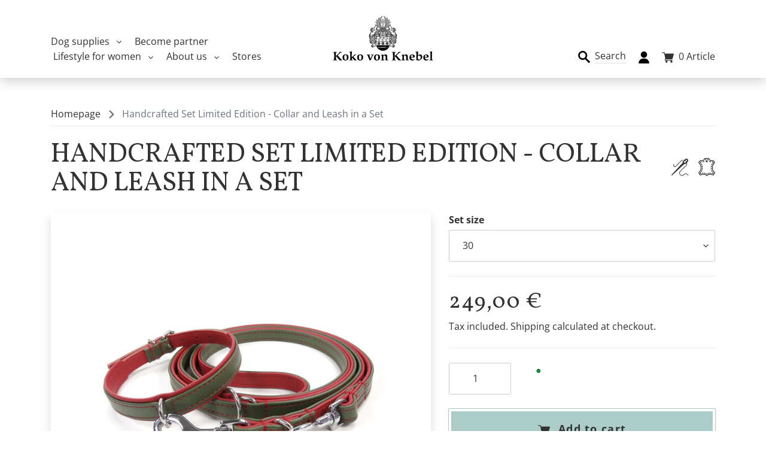

--- FILE ---
content_type: text/html; charset=utf-8
request_url: https://www.kokovonknebel.com/en/products/kvk-handcrafted-set-limited-edition-rot-grun
body_size: 87476
content:
<!doctype html>
<html class="no-js" lang="en">
  <head>
    <meta name="p:domain_verify" content="a5247da80f81dd162d2fcfd3f66741cb"/>
    





    <script>
        var sDomain = location.host;

        /****** Start thirdPartyScriptDefinition ******/
        (function(){
            window.thirdPartyScriptDefinition = [
                /* start example

                {
                    "src" : "facebook",
                    "cookie" : "fr",
                    "provider" : "facebook.com",
                    "description" : "",
                    "expires" : 7776000,
                    "domain" : "facebook.com",
                    "declaration" : 1,
                    "group" : "facebook"
                },{
                    "src" : "facebook",
                    "cookie" : "_fbp",
                    "provider" : sDomain,
                    "description" : "",
                    "expires" : 7776000,
                    "domain" : sDomain,
                    "declaration" : 1,
                    "group" : "facebook"
                }

                end example */
            ]
        })();
        /****** End thirdPartyScriptDefinition ******/

        /**
################################## BEECLEVER GMBH KOBLENZ ###################################
##### Copyright (c) 2019-present, beeclever GmbH Koblenz DE, All rights reserved.       #####
##### THE SOFTWARE IS PROVIDED 'AS IS', WITHOUT WARRANTY OF ANY KIND, EXPRESS OR        #####
##### IMPLIED, INCLUDING BUT NOT LIMITED TO THE WARRANTIES OF MERCHANTABILITY, FITNESS  #####
##### FOR A PARTICULAR PURPOSE AND NONINFRINGEMENT. IN NO EVENT SHALL THE AUTHORS OR    #####
##### COPYRIGHT HOLDERS BE LIABLE FOR ANY CLAIM, DAMAGES OR OTHER LIABILITY, WHETHER    #####
##### IN AN ACTION OF CONTRACT, TORT OR OTHERWISE, ARISING FROM, OUT OF OR IN           #####
##### CONNECTION WITH THE SOFTWARE OR THE USE OR OTHER DEALINGS IN THE SOFTWARE.        #####
#############################################################################################

#####  !!!IMPORTANT!!! !!!IMPORTANT!!! !!!IMPORTANT!!! !!!IMPORTANT!!! !!!IMPORTANT!!!  #####
#####                                                                                   #####
##### The contents of this file may not be changed. If the app is updated, we reserve   #####
##### the right to change this file at any time. Possible changes on your part will     #####
##### then be automatically discarded.                                                  #####
#############################################################################################
*/
var GDPR_LC_versionNr=20200904172227;var GDPR_LC_ZLoad=function(){       var sDomain=location.host;var defaultDefinition=[{"src":"facebook","cookie":"fr","provider":"facebook.com","description":"","expires":7776000,"domain":"facebook.com","declaration":1,"group":"facebook"},{"src":"facebook","cookie":"_fbp","provider":sDomain,"description":"","expires":7776000,"domain":sDomain,"declaration":1,"group":"facebook"},{"src":"google-analytics.com","cookie":"_ga","provider":sDomain,"description":"","expires":63072000,"domain":sDomain,"declaration":1,"group":"google"},{"src":"googletagmanager.com","cookie":"_ga","provider":sDomain,"description":"","expires":63072000,"domain":sDomain,"declaration":1,"group":"google"},{"src":"googletagmanager.com","cookie":"_gid","provider":sDomain,"description":"","expires":86400,"domain":sDomain,"declaration":1,"group":"google"},{"src":"googletagmanager.com","cookie":"_gat","provider":sDomain,"description":"","expires":86400,"domain":sDomain,"declaration":1,"group":"google"},{"src":"googleadservices.com","cookie":"_ga","provider":sDomain,"description":"","expires":63072000,"domain":sDomain,"declaration":1,"group":"google"}];if(window.thirdPartyScriptDefinition===undefined){window.thirdPartyScriptDefinition=[];defaultDefinition.forEach(function(value){window.thirdPartyScriptDefinition.push(value)})}else{var exist=false;defaultDefinition.forEach(function(script){window.thirdPartyScriptDefinition.forEach(function(value){if(value.src===script.src&&value.cookie===script.cookie){exist=true}});if(!exist){window.thirdPartyScriptDefinition.push(script)}})} (function polyfill(){if(!Array.from){Array.from=(function(){var toStr=Object.prototype.toString;var isCallable=function(fn){return typeof fn==='function'||toStr.call(fn)==='[object Function]'};var toInteger=function(value){var number=Number(value);if(isNaN(number)){return 0} if(number===0||!isFinite(number)){return number} return(number>0?1:-1)*Math.floor(Math.abs(number))};var maxSafeInteger=Math.pow(2,53)-1;var toLength=function(value){var len=toInteger(value);return Math.min(Math.max(len,0),maxSafeInteger)};return function from(arrayLike){var C=this;var items=Object(arrayLike);if(arrayLike==null){throw new TypeError('Array.from requires an array-like object - not null or undefined')} var mapFn=arguments.length>1?arguments[1]:void undefined;var T;if(typeof mapFn!=='undefined'){if(!isCallable(mapFn)){throw new TypeError('Array.from: when provided, the second argument must be a function')} if(arguments.length>2){T=arguments[2]}} var len=toLength(items.length);var A=isCallable(C)?Object(new C(len)):new Array(len);var k=0;var kValue;while(k<len){kValue=items[k];if(mapFn){A[k]=typeof T==='undefined'?mapFn(kValue,k):mapFn.call(T,kValue,k)}else{A[k]=kValue} k+=1} A.length=len;return A}}())}})();window.BC_JSON_ObjectBypass={"_ab":{"description":"Used in connection with access to admin.","path":"\/","domain":"","provider":"Shopify","type":"type_0","expires":"86400","recommendation":"0","editable":"false","deletable":"false","set":"0"},"_secure_session_id":{"description":"Used in connection with navigation through a storefront.","path":"\/","domain":"","provider":"Shopify","type":"type_0","expires":"2592000","recommendation":"0","editable":"false","deletable":"false","set":"0"},"__cfduid":{"description":"The _cfduid cookie helps Cloudflare detect malicious visitors to our Customers’ websites and minimizes blocking legitimate users.","path":"\/","domain":"","provider":"Cloudflare","type":"type_0","expires":"2592000","recommendation":"0","editable":"false","deletable":"false","set":"0"},"Cart":{"description":"Used in connection with shopping cart.","path":"\/","domain":"","provider":"Shopify","type":"type_0","expires":"1209600","recommendation":"0","editable":"false","deletable":"false","set":"0"},"cart":{"description":"Used in connection with shopping cart.","path":"\/","domain":"","provider":"Shopify","type":"type_0","expires":"1209600","recommendation":"0","editable":"false","deletable":"false","set":"0"},"cart_sig":{"description":"Used in connection with checkout.","path":"\/","domain":"","provider":"Shopify","type":"type_0","expires":"1209600","recommendation":"0","editable":"false","deletable":"false","set":"0"},"cart_ts":{"description":"Used in connection with checkout.","path":"\/","domain":"","provider":"Shopify","type":"type_0","expires":"1209600","recommendation":"0","editable":"false","deletable":"false","set":"0"},"checkout_token":{"description":"Used in connection with checkout.","path":"\/","domain":"","provider":"Shopify","type":"type_0","expires":"31536000","recommendation":"0","editable":"false","deletable":"false","set":"0"},"Secret":{"description":"Used in connection with checkout.","path":"\/","domain":"","provider":"Shopify","type":"type_0","expires":"31536000","recommendation":"0","editable":"false","deletable":"false","set":"0"},"secure_customer_sig":{"description":"Used in connection with customer login.","path":"\/","domain":"","provider":"Shopify","type":"type_0","expires":"31536000","recommendation":"0","editable":"false","deletable":"false","set":"0"},"storefront_digest":{"description":"Used in connection with customer login.","path":"\/","domain":"","provider":"Shopify","type":"type_0","expires":"31536000","recommendation":"0","editable":"false","deletable":"false","set":"0"},"_shopify_u":{"description":"Used to facilitate updating customer account information.","path":"\/","domain":"","provider":"Shopify","type":"type_0","expires":"31536000","recommendation":"0","editable":"false","deletable":"false","set":"0"},"XSRF-TOKEN":{"description":"Used in connection with GDPR legal Cookie.","path":"\/","domain":"","provider":"GDPR Legal Cookie","type":"type_0","expires":"31536000","recommendation":"0","editable":"false","deletable":"false","set":"0"},"gdpr_legal_cookie_session":{"description":"Used in connection with GDPR legal Cookie.","path":"\/","domain":"","provider":"GDPR Legal Cookie","type":"type_0","expires":"0","recommendation":"0","editable":"false","deletable":"false","set":"0"},"_bc_c_set":{"description":"Used in connection with GDPR legal Cookie.","path":"\/","domain":"","provider":"GDPR Legal Cookie","type":"type_0","expires":"2592000","recommendation":"0","editable":"false","deletable":"false","set":"0","optIn":true,"live":"1"},"_tracking_consent":{"description":"For Shopify User Consent Tracking.","path":"\/","domain":"","provider":"Shopify","type":"type_0","expires":"31536000","recommendation":"0","editable":"false","deletable":"false","set":"0"},"_orig_referrer":{"description":"Used in connection with shopping cart.","path":"\/","domain":"","provider":"Shopify","type":"type_1","expires":"1209600","recommendation":"1","editable":"true","deletable":"false","set":"1"},"_landing_page":{"description":"Track landing pages.","path":"\/","domain":"","provider":"Shopify","type":"type_1","expires":"1209600","recommendation":"1","editable":"true","deletable":"false","set":"1"},"_s":{"description":"Shopify analytics.","path":"\/","domain":"","provider":"Shopify","type":"type_1","expires":"1800","recommendation":"1","editable":"true","deletable":"false","set":"1"},"_shopify_fs":{"description":"Shopify analytics.","path":"\/","domain":"","provider":"Shopify","type":"type_1","expires":"1209600","recommendation":"1","editable":"true","deletable":"false","set":"1"},"_shopify_s":{"description":"Shopify analytics.","path":"\/","domain":"","provider":"Shopify","type":"type_1","expires":"1800","recommendation":"1","editable":"true","deletable":"false","set":"1"},"_shopify_y":{"description":"Shopify analytics.","path":"\/","domain":"","provider":"Shopify","type":"type_1","expires":"31536000","recommendation":"1","editable":"true","deletable":"false","set":"1"},"_y":{"description":"Shopify analytics.","path":"\/","domain":"","provider":"Shopify","type":"type_1","expires":"31536000","recommendation":"1","editable":"true","deletable":"false","set":"1"},"_shopify_sa_p":{"description":"Shopify analytics relating to marketing \u0026 referrals.","path":"\/","domain":"","provider":"Shopify","type":"type_1","expires":"1800","recommendation":"1","editable":"true","deletable":"false","set":"1"},"_shopify_sa_t":{"description":"Shopify analytics relating to marketing \u0026 referrals.","path":"\/","domain":"","provider":"Shopify","type":"type_1","expires":"1800","recommendation":"1","editable":"true","deletable":"false","set":"1"},"_shopify_uniq":{"description":"Shopify analytics.","path":"\/","domain":"","provider":"Shopify","type":"type_1","expires":"1800","recommendation":"1","editable":"true","deletable":"false","set":"1"},"_shopify_visit":{"description":"Shopify analytics.","path":"\/","domain":"","provider":"Shopify","type":"type_1","expires":"1800","recommendation":"1","editable":"true","deletable":"false","set":"1"},"tracked_start_checkout":{"description":"Shopify analytics relating to checkout.","path":"\/","domain":"","provider":"Shopify","type":"type_1","expires":"1800","recommendation":"1","editable":"true","deletable":"false","set":"1"},"ki_r":{"description":"Shopify analytics.","path":"\/","domain":"","provider":"Shopify","type":"type_1","expires":"1800","recommendation":"1","editable":"true","deletable":"false","set":"1"},"ki_t":{"description":"Shopify analytics.","path":"\/","domain":"","provider":"Shopify","type":"type_1","expires":"1800","recommendation":"1","editable":"true","deletable":"false","set":"1"},"ab_test_*":{"description":"Shopify analytics.","path":"\/","domain":"","provider":"Shopify","type":"type_1","expires":"1800","recommendation":"1","editable":"true","deletable":"false","set":"1"}};var shopifyCookies={'_s':!1,'_shopify_fs':!1,'_shopify_s':!1,'_shopify_y':!1,'_y':!1,'_shopify_sa_p':!1,'_shopify_sa_t':!1,'_shopify_uniq':!1,'_shopify_visit':!1,'tracked_start_checkout':!1,'bc_trekkie_fbp_custom':!1};function setBC_GDPR_LEGAL_custom_cookies(){window['BC_GDPR_LEGAL_custom_cookies']=window['BC_GDPR_LEGAL_custom_cookies']||{};window['BC_GDPR_LEGAL_custom_cookies']['list']=window['BC_GDPR_LEGAL_custom_cookies']['list']||{};if('GDPR_legal_cookie'in localStorage){window['BC_GDPR_LEGAL_custom_cookies']['list']=JSON.parse(window.localStorage.getItem('GDPR_legal_cookie'))}};setBC_GDPR_LEGAL_custom_cookies();(function(){var hasConsent=!1;Array.from(Object.keys(window['BC_GDPR_LEGAL_custom_cookies']['list'])).forEach(function(c){if(shopifyCookies.hasOwnProperty(c)&&window['BC_GDPR_LEGAL_custom_cookies']['list'][c].userSetting){hasConsent=!0}});var wt=window.trekkie,ws=window.ShopifyAnalytics;if(!hasConsent&&wt!==undefined){wt=[],wt.integrations=wt.integrations||!0,ws=ws.lib=ws.meta=ws.meta.page={},ws.lib.track=function(){}}})();window.BC_GDPR_2ce3a13160348f524c8cc9={'google':[            ],    '_bc_c_set':'customScript','customScriptsSRC':[]};window.bc_tagManagerTasks={"bc_tgm_aw":"google","bc_tgm_gtm":"google","bc_tgm_ua":"google","bc_tgm_fbp":"facebook","any":"any","_bc_c_set":"customScript"};var wl=whiteList=["recaptcha","notifications.google"];var GDPR_LC_scriptPath='gdpr-legal-cookie.beeclever.app';if(window.GDPR_LC_Beta_activate!==undefined&&window.GDPR_LC_Beta_activate){GDPR_LC_scriptPath='cookieapp-staging.beeclever.app'} wl.push(GDPR_LC_scriptPath);   var checkIsBlackListed=function(src){setBC_GDPR_LEGAL_custom_cookies();if(src===null){return null} if(!!window.TrustedScriptURL&&src instanceof TrustedScriptURL){src=src.toString()} var r=!1;for(var x=thirdPartyScriptDefinition.length-1;x>=0;x--){var bSrc=thirdPartyScriptDefinition[x]['src'];if(src.indexOf(bSrc)!==-1&&src.toLowerCase().indexOf('jquery')===-1){r=x}} wl.forEach(function(wSrc){if(src.indexOf(wSrc)!==-1){r=false}});if(r!==false){function getTCookieName(name,index){var tCookieObject=thirdPartyScriptDefinition[index];if(tCookieObject!==undefined){var cookies=[];thirdPartyScriptDefinition.forEach(function(cookie){if(cookie['src']===tCookieObject['src']){cookies.push(cookie)}});var tCookieName=tCookieObject['cookie'];if(tCookieObject['domain']!==document.location.host){tCookieName=tCookieObject['cookie']+'$%bc%$'+tCookieObject['domain']} if(tCookieName===name&&tCookieObject['domain']===window['BC_GDPR_LEGAL_custom_cookies']['list'][name]['domain']){if(window['BC_GDPR_LEGAL_custom_cookies']['list'][name]['userSetting']){index=!1}} cookies.forEach(function(cookie){if(window['BC_GDPR_LEGAL_custom_cookies']['list'][cookie['cookie']]!==undefined&&window['BC_GDPR_LEGAL_custom_cookies']['list'][cookie['cookie']]['userSetting']){index=!1}});return index} return!1};var cookieListKeys=Array.from(Object.keys(window['BC_GDPR_LEGAL_custom_cookies']['list']));if(cookieListKeys.length>0){Array.from(Object.keys(window['BC_GDPR_LEGAL_custom_cookies']['list'])).forEach(function(cookieName){r=getTCookieName(cookieName.toString(),r)})}else{for(var x=thirdPartyScriptDefinition.length-1;x>=0;x--){var tCookie=thirdPartyScriptDefinition[x];if(src.indexOf(tCookie['src'])!==-1){r=tCookie['cookie']+'$%bc%$'+tCookie['domain']}} return r}} return r};document.createElement=function(create){return function(){var ret=create.apply(this,arguments);if(ret.tagName.toLowerCase()==="script"){} Object.defineProperty(ret,'src',{get:function(){return this.getAttribute('src')},set:function(v){var blackListed=checkIsBlackListed(v);var fName=!1;try{create.arguments}catch(e){var caller=e.stack.split('\n');var x=0;for(;x<caller.length;x++){caller[x]=caller[x].trim();caller[x]=caller[x].replace('at ','');caller[x]=caller[x].substr(0,caller[x].indexOf(' '));caller[x]=caller[x].replace('Array.','')} for(;x>=0;x--){if(caller[x]==='ICS'&&x>0){if(caller[x-1]in window['BC_GDPR_LEGAL_custom_cookies']['list']){fName=caller[x-1]}}}} if(fName===!1&&blackListed!==!1){this.setAttribute('type','javascript/blocked');this.setAttribute('cookie',blackListed)} if(fName){this.setAttribute("data-callerName",fName)} this.setAttribute('src',v);return!0}});return ret}}(document.createElement);(function(){window.scriptElementsHidden=window.scriptElementsHidden||[];window.callbackFunc=function(elem,args){for(var x=0;x<elem.length;x++){if(elem[x]===null||elem[x]===undefined||elem[x]['nodeName']===undefined){return} if(elem[x]['nodeName'].toLowerCase()=='script'){if(elem[x].hasAttribute('src')&&elem[x].getAttribute('src').indexOf('.beeclever.app/')!==-1){if(document.querySelector('[src="https://cookieapp-staging.beeclever.app/js/get-script.php"]')!==null){elem[x]=document.createElement('script');elem[x].setAttribute('bc_empty_script_tag','')}} if(elem[x]['type']=='javascript/blocked'){window.scriptElementsHidden.push(elem[x]);elem[x]=document.createElement('script');elem[x].setAttribute('bc_empty_script_tag','')}}}};window._a=Element.prototype.appendChild;Element.prototype.appendChild=function(){window.callbackFunc.call(this,arguments);return window._a.apply(this,arguments)};window._b=Element.prototype.append;Element.prototype.append=function(){window.callbackFunc.call(this,arguments);return window._b.apply(this,arguments)};window._c=Element.prototype.insertBefore;Element.prototype.insertBefore=function(){window.callbackFunc.call(this,arguments);return window._c.apply(this,arguments)};window._d=Element.prototype.replaceChild;Element.prototype.replaceChild=function(){window.callbackFunc.call(this,arguments);return window._d.apply(this,arguments)};window._e=Element.prototype.insertNode;Element.prototype.insertNode=function(){window.callbackFunc.call(this,arguments);return window._e.apply(this,arguments)}})();if(!window.msCrypto){Array.from(document.head.querySelectorAll('[bc_empty_script_tag=""]')).forEach(function(script){script.remove()})}};if(window.GDPR_LC_ZLoad_loaded===undefined){GDPR_LC_ZLoad();window.GDPR_LC_ZLoad_loaded=true}


        

        var customCookies = {
            "testCookie" : true
        };

        function BC_GDPR_CustomScriptForShop () {
            return [

                function testCookie () {
                    // your additional script
                }

                
            ];
        }

    </script>



    <meta charset="utf-8">
    <meta http-equiv="X-UA-Compatible" content="IE=edge,chrome=1">
    <meta name="viewport" content="width=device-width,initial-scale=1">
    <meta name="theme-color" content="#acccc8">
    <link rel="canonical" href="https://www.kokovonknebel.com/en/products/kvk-handcrafted-set-limited-edition-rot-grun">

    <meta name="p:domain_verify" content="a5247da80f81dd162d2fcfd3f66741cb"/>
    <meta name="google-site-verification" content="ZTXBzoulZfIbPxTiAy3zYtfDzxplVQ1XXPBPhQbbXPI" /><link rel="shortcut icon" href="//www.kokovonknebel.com/cdn/shop/files/favicon_32x32.png?v=1614804283" type="image/png"><title>Handcrafted Set Limited Edition - Collar and Leash in a Set
&ndash; Koko von Knebel</title><meta name="description" content="Exclusive Set from the KvK Atelier! Handcrafted Set Limited Edition - Collar and Leash in a Set Leather processed by us meets the highest standards, each skin is checked and selected by hand. Each leather skin is unique due to its special, natural structure. To ensure consistent quality, only whole leather hides are us"><!-- /snippets/social-meta-tags.liquid -->




<meta property="og:site_name" content="Koko von Knebel ">
<meta property="og:url" content="https://www.kokovonknebel.com/en/products/kvk-handcrafted-set-limited-edition-rot-grun">
<meta property="og:title" content="Handcrafted Set Limited Edition - Collar and Leash in a Set">
<meta property="og:type" content="product">
<meta property="og:description" content="Exclusive Set from the KvK Atelier! Handcrafted Set Limited Edition - Collar and Leash in a Set Leather processed by us meets the highest standards, each skin is checked and selected by hand. Each leather skin is unique due to its special, natural structure. To ensure consistent quality, only whole leather hides are us">

  <meta property="og:price:amount" content="249,00">
  <meta property="og:price:currency" content="EUR">

<meta property="og:image" content="http://www.kokovonknebel.com/cdn/shop/products/DSC04388a_1200x1200.jpg?v=1601375641"><meta property="og:image" content="http://www.kokovonknebel.com/cdn/shop/products/DSC04377a_515b4a42-ba7c-42aa-aba6-fc2e65da28c9_1200x1200.jpg?v=1601375641"><meta property="og:image" content="http://www.kokovonknebel.com/cdn/shop/products/DSC04387a_1200x1200.jpg?v=1601375641">
<meta property="og:image:secure_url" content="https://www.kokovonknebel.com/cdn/shop/products/DSC04388a_1200x1200.jpg?v=1601375641"><meta property="og:image:secure_url" content="https://www.kokovonknebel.com/cdn/shop/products/DSC04377a_515b4a42-ba7c-42aa-aba6-fc2e65da28c9_1200x1200.jpg?v=1601375641"><meta property="og:image:secure_url" content="https://www.kokovonknebel.com/cdn/shop/products/DSC04387a_1200x1200.jpg?v=1601375641">


<meta name="twitter:card" content="summary_large_image">
<meta name="twitter:title" content="Handcrafted Set Limited Edition - Collar and Leash in a Set">
<meta name="twitter:description" content="Exclusive Set from the KvK Atelier! Handcrafted Set Limited Edition - Collar and Leash in a Set Leather processed by us meets the highest standards, each skin is checked and selected by hand. Each leather skin is unique due to its special, natural structure. To ensure consistent quality, only whole leather hides are us">


    <link rel="stylesheet" href="https://stackpath.bootstrapcdn.com/bootstrap/4.1.3/css/bootstrap.min.css" integrity="sha384-MCw98/SFnGE8fJT3GXwEOngsV7Zt27NXFoaoApmYm81iuXoPkFOJwJ8ERdknLPMO" crossorigin="anonymous">

    <link href="https://fonts.googleapis.com/css2?family=Abril+Fatface&family=Kristi&family=La+Belle+Aurore&family=Vollkorn:wght@400;700&display=swap" rel="stylesheet">

    <link href="//www.kokovonknebel.com/cdn/shop/t/10/assets/theme.scss.css?v=74503352836569190611762859915" rel="stylesheet" type="text/css" media="all" />
    <link href="//www.kokovonknebel.com/cdn/shop/t/10/assets/bootstrap.scss.css?v=113701994706522436421595833113" rel="stylesheet" type="text/css" media="all" />

    <script src="https://code.jquery.com/jquery-3.3.1.slim.min.js" integrity="sha384-q8i/X+965DzO0rT7abK41JStQIAqVgRVzpbzo5smXKp4YfRvH+8abtTE1Pi6jizo" crossorigin="anonymous"></script>
    <script src="https://cdnjs.cloudflare.com/ajax/libs/popper.js/1.14.3/umd/popper.min.js" integrity="sha384-ZMP7rVo3mIykV+2+9J3UJ46jBk0WLaUAdn689aCwoqbBJiSnjAK/l8WvCWPIPm49" crossorigin="anonymous"></script>
    <script src="https://stackpath.bootstrapcdn.com/bootstrap/4.1.3/js/bootstrap.min.js" integrity="sha384-ChfqqxuZUCnJSK3+MXmPNIyE6ZbWh2IMqE241rYiqJxyMiZ6OW/JmZQ5stwEULTy" crossorigin="anonymous"></script>

    <script>
      var theme = {
        breakpoints: {
          medium: 750,
          large: 990,
          widescreen: 1400
        },
        strings: {
          addToCart: "Add to cart",
          soldOut: "Sold out",
          unavailable: "Unavailable",
          regularPrice: "Regular price",
          salePrice: "Sale price",
          sale: "Sale",
          fromLowestPrice: "from [price]",
          vendor: "Vendor",
          showMore: "Show More",
          showLess: "Show Less",
          searchFor: "Search for",
          addressError: "Error looking up that address",
          addressNoResults: "No results for that address",
          addressQueryLimit: "You have exceeded the Google API usage limit. Consider upgrading to a \u003ca href=\"https:\/\/developers.google.com\/maps\/premium\/usage-limits\"\u003ePremium Plan\u003c\/a\u003e.",
          authError: "There was a problem authenticating your Google Maps account.",
          newWindow: "Opens in a new window.",
          external: "Opens external website.",
          newWindowExternal: "Opens external website in a new window.",
          removeLabel: "Remove [product]",
          update: "Update",
          quantity: "Quantity",
          discountedTotal: "Discounted total",
          regularTotal: "Regular total",
          priceColumn: "See Price column for discount details.",
          quantityMinimumMessage: "Quantity must be 1 or more",
          cartError: "There was an error while updating your cart. Please try again.",
          removedItemMessage: "Removed \u003cspan class=\"cart__removed-product-details\"\u003e([quantity]) [link]\u003c\/span\u003e from your cart.",
          unitPrice: "Unit price",
          unitPriceSeparator: "per",
          oneCartCount: "1 item",
          otherCartCount: "[count] items",
          quantityLabel: "Quantity: [count]",
          products: "Products",
          loading: "Loading",
          number_of_results: "[result_number] of [results_count]",
          number_of_results_found: "[results_count] results found",
          one_result_found: "1 result found"
        },
        moneyFormat: "{{amount_with_comma_separator}} €",
        moneyFormatWithCurrency: "€ {{amount_with_comma_separator}} EUR",
        settings: {
        predictiveSearchEnabled: true,
        predictiveSearchShowPrice: false,
        predictiveSearchShowVendor: false
      }
      }

      document.documentElement.className = document.documentElement.className.replace('no-js', 'js');
    </script><script src="//www.kokovonknebel.com/cdn/shop/t/10/assets/lazysizes.js?v=94224023136283657951595833080" async="async"></script>
    <script src="//www.kokovonknebel.com/cdn/shop/t/10/assets/vendor.js?v=85833464202832145531595833094" defer="defer"></script>
    <script src="//www.kokovonknebel.com/cdn/shop/t/10/assets/theme.js?v=66124516497459861331596022780" defer="defer"></script>

    <script type="text/javascript">
      !function(e){if(!window.pintrk){window.pintrk=function()
      {window.pintrk.queue.push(Array.prototype.slice.call(arguments))};var
      n=window.pintrk;n.queue=[],n.version="3.0";var
      t=document.createElement("script");t.async=!0,t.src=e;var
      r=document.getElementsByTagName("script")[0];r.parentNode.insertBefore(t,r)}}
      ("https://s.pinimg.com/ct/core.js"); 

      pintrk('load','2613270236728 ', { em: '', });
                                    pintrk('page');
    </script> 
    <noscript> 
      <img height="1" width="1" style="display:none;" alt=""
           src="https://ct.pinterest.com/v3/?tid=2613270236728 &noscript=1" /> 
    </noscript>

    <script>window.performance && window.performance.mark && window.performance.mark('shopify.content_for_header.start');</script><meta name="google-site-verification" content="-y6wD6bUbMOua-BBHtYLfZEpjPjVaqFW3gVI5IHy_38">
<meta name="facebook-domain-verification" content="ug0ogxb3ev2tl74jhgmdy5zyq7galt">
<meta id="shopify-digital-wallet" name="shopify-digital-wallet" content="/38991724589/digital_wallets/dialog">
<meta name="shopify-checkout-api-token" content="aec337c72366e93bdf4e892725fb6ecd">
<meta id="in-context-paypal-metadata" data-shop-id="38991724589" data-venmo-supported="false" data-environment="production" data-locale="en_US" data-paypal-v4="true" data-currency="EUR">
<link rel="alternate" hreflang="x-default" href="https://www.kokovonknebel.com/products/kvk-handcrafted-set-limited-edition-rot-grun">
<link rel="alternate" hreflang="de" href="https://www.kokovonknebel.com/products/kvk-handcrafted-set-limited-edition-rot-grun">
<link rel="alternate" hreflang="en" href="https://www.kokovonknebel.com/en/products/kvk-handcrafted-set-limited-edition-rot-grun">
<link rel="alternate" hreflang="de-AT" href="https://www.kokovonknebel.com/de-at/products/kvk-handcrafted-set-limited-edition-rot-grun">
<link rel="alternate" type="application/json+oembed" href="https://www.kokovonknebel.com/en/products/kvk-handcrafted-set-limited-edition-rot-grun.oembed">
<script async="async" src="/checkouts/internal/preloads.js?locale=en-DE"></script>
<link rel="preconnect" href="https://shop.app" crossorigin="anonymous">
<script async="async" src="https://shop.app/checkouts/internal/preloads.js?locale=en-DE&shop_id=38991724589" crossorigin="anonymous"></script>
<script id="apple-pay-shop-capabilities" type="application/json">{"shopId":38991724589,"countryCode":"DE","currencyCode":"EUR","merchantCapabilities":["supports3DS"],"merchantId":"gid:\/\/shopify\/Shop\/38991724589","merchantName":"Koko von Knebel ","requiredBillingContactFields":["postalAddress","email","phone"],"requiredShippingContactFields":["postalAddress","email","phone"],"shippingType":"shipping","supportedNetworks":["visa","maestro","masterCard","amex"],"total":{"type":"pending","label":"Koko von Knebel ","amount":"1.00"},"shopifyPaymentsEnabled":true,"supportsSubscriptions":true}</script>
<script id="shopify-features" type="application/json">{"accessToken":"aec337c72366e93bdf4e892725fb6ecd","betas":["rich-media-storefront-analytics"],"domain":"www.kokovonknebel.com","predictiveSearch":true,"shopId":38991724589,"locale":"en"}</script>
<script>var Shopify = Shopify || {};
Shopify.shop = "kokovonknebel-com.myshopify.com";
Shopify.locale = "en";
Shopify.currency = {"active":"EUR","rate":"1.0"};
Shopify.country = "DE";
Shopify.theme = {"name":"KvK Shop 1.2.","id":100225056813,"schema_name":"Debut","schema_version":"16.5.1","theme_store_id":796,"role":"main"};
Shopify.theme.handle = "null";
Shopify.theme.style = {"id":null,"handle":null};
Shopify.cdnHost = "www.kokovonknebel.com/cdn";
Shopify.routes = Shopify.routes || {};
Shopify.routes.root = "/en/";</script>
<script type="module">!function(o){(o.Shopify=o.Shopify||{}).modules=!0}(window);</script>
<script>!function(o){function n(){var o=[];function n(){o.push(Array.prototype.slice.apply(arguments))}return n.q=o,n}var t=o.Shopify=o.Shopify||{};t.loadFeatures=n(),t.autoloadFeatures=n()}(window);</script>
<script>
  window.ShopifyPay = window.ShopifyPay || {};
  window.ShopifyPay.apiHost = "shop.app\/pay";
  window.ShopifyPay.redirectState = null;
</script>
<script id="shop-js-analytics" type="application/json">{"pageType":"product"}</script>
<script defer="defer" async type="module" src="//www.kokovonknebel.com/cdn/shopifycloud/shop-js/modules/v2/client.init-shop-cart-sync_C5BV16lS.en.esm.js"></script>
<script defer="defer" async type="module" src="//www.kokovonknebel.com/cdn/shopifycloud/shop-js/modules/v2/chunk.common_CygWptCX.esm.js"></script>
<script type="module">
  await import("//www.kokovonknebel.com/cdn/shopifycloud/shop-js/modules/v2/client.init-shop-cart-sync_C5BV16lS.en.esm.js");
await import("//www.kokovonknebel.com/cdn/shopifycloud/shop-js/modules/v2/chunk.common_CygWptCX.esm.js");

  window.Shopify.SignInWithShop?.initShopCartSync?.({"fedCMEnabled":true,"windoidEnabled":true});

</script>
<script>
  window.Shopify = window.Shopify || {};
  if (!window.Shopify.featureAssets) window.Shopify.featureAssets = {};
  window.Shopify.featureAssets['shop-js'] = {"shop-cart-sync":["modules/v2/client.shop-cart-sync_ZFArdW7E.en.esm.js","modules/v2/chunk.common_CygWptCX.esm.js"],"init-fed-cm":["modules/v2/client.init-fed-cm_CmiC4vf6.en.esm.js","modules/v2/chunk.common_CygWptCX.esm.js"],"shop-button":["modules/v2/client.shop-button_tlx5R9nI.en.esm.js","modules/v2/chunk.common_CygWptCX.esm.js"],"shop-cash-offers":["modules/v2/client.shop-cash-offers_DOA2yAJr.en.esm.js","modules/v2/chunk.common_CygWptCX.esm.js","modules/v2/chunk.modal_D71HUcav.esm.js"],"init-windoid":["modules/v2/client.init-windoid_sURxWdc1.en.esm.js","modules/v2/chunk.common_CygWptCX.esm.js"],"shop-toast-manager":["modules/v2/client.shop-toast-manager_ClPi3nE9.en.esm.js","modules/v2/chunk.common_CygWptCX.esm.js"],"init-shop-email-lookup-coordinator":["modules/v2/client.init-shop-email-lookup-coordinator_B8hsDcYM.en.esm.js","modules/v2/chunk.common_CygWptCX.esm.js"],"init-shop-cart-sync":["modules/v2/client.init-shop-cart-sync_C5BV16lS.en.esm.js","modules/v2/chunk.common_CygWptCX.esm.js"],"avatar":["modules/v2/client.avatar_BTnouDA3.en.esm.js"],"pay-button":["modules/v2/client.pay-button_FdsNuTd3.en.esm.js","modules/v2/chunk.common_CygWptCX.esm.js"],"init-customer-accounts":["modules/v2/client.init-customer-accounts_DxDtT_ad.en.esm.js","modules/v2/client.shop-login-button_C5VAVYt1.en.esm.js","modules/v2/chunk.common_CygWptCX.esm.js","modules/v2/chunk.modal_D71HUcav.esm.js"],"init-shop-for-new-customer-accounts":["modules/v2/client.init-shop-for-new-customer-accounts_ChsxoAhi.en.esm.js","modules/v2/client.shop-login-button_C5VAVYt1.en.esm.js","modules/v2/chunk.common_CygWptCX.esm.js","modules/v2/chunk.modal_D71HUcav.esm.js"],"shop-login-button":["modules/v2/client.shop-login-button_C5VAVYt1.en.esm.js","modules/v2/chunk.common_CygWptCX.esm.js","modules/v2/chunk.modal_D71HUcav.esm.js"],"init-customer-accounts-sign-up":["modules/v2/client.init-customer-accounts-sign-up_CPSyQ0Tj.en.esm.js","modules/v2/client.shop-login-button_C5VAVYt1.en.esm.js","modules/v2/chunk.common_CygWptCX.esm.js","modules/v2/chunk.modal_D71HUcav.esm.js"],"shop-follow-button":["modules/v2/client.shop-follow-button_Cva4Ekp9.en.esm.js","modules/v2/chunk.common_CygWptCX.esm.js","modules/v2/chunk.modal_D71HUcav.esm.js"],"checkout-modal":["modules/v2/client.checkout-modal_BPM8l0SH.en.esm.js","modules/v2/chunk.common_CygWptCX.esm.js","modules/v2/chunk.modal_D71HUcav.esm.js"],"lead-capture":["modules/v2/client.lead-capture_Bi8yE_yS.en.esm.js","modules/v2/chunk.common_CygWptCX.esm.js","modules/v2/chunk.modal_D71HUcav.esm.js"],"shop-login":["modules/v2/client.shop-login_D6lNrXab.en.esm.js","modules/v2/chunk.common_CygWptCX.esm.js","modules/v2/chunk.modal_D71HUcav.esm.js"],"payment-terms":["modules/v2/client.payment-terms_CZxnsJam.en.esm.js","modules/v2/chunk.common_CygWptCX.esm.js","modules/v2/chunk.modal_D71HUcav.esm.js"]};
</script>
<script>(function() {
  var isLoaded = false;
  function asyncLoad() {
    if (isLoaded) return;
    isLoaded = true;
    var urls = ["\/\/d1liekpayvooaz.cloudfront.net\/apps\/customizery\/customizery.js?shop=kokovonknebel-com.myshopify.com","https:\/\/cdn.shopify.com\/s\/files\/1\/0389\/9172\/4589\/t\/10\/assets\/booster_eu_cookie_38991724589.js?v=1599114139\u0026shop=kokovonknebel-com.myshopify.com","https:\/\/shopify.covet.pics\/covet-pics-widget-inject.js?shop=kokovonknebel-com.myshopify.com","https:\/\/front.optimonk.com\/public\/179704\/shopify\/preload.js?shop=kokovonknebel-com.myshopify.com","https:\/\/image-optimizer.salessquad.co.uk\/scripts\/tiny_img_not_found_notifier_87418750c971af0155d2c699bd2c09c4.js?shop=kokovonknebel-com.myshopify.com"];
    for (var i = 0; i < urls.length; i++) {
      var s = document.createElement('script');
      s.type = 'text/javascript';
      s.async = true;
      s.src = urls[i];
      var x = document.getElementsByTagName('script')[0];
      x.parentNode.insertBefore(s, x);
    }
  };
  if(window.attachEvent) {
    window.attachEvent('onload', asyncLoad);
  } else {
    window.addEventListener('load', asyncLoad, false);
  }
})();</script>
<script id="__st">var __st={"a":38991724589,"offset":3600,"reqid":"a89decef-66b4-427b-a25a-b87200671fd2-1768665089","pageurl":"www.kokovonknebel.com\/en\/products\/kvk-handcrafted-set-limited-edition-rot-grun","u":"1d8d8a88c8be","p":"product","rtyp":"product","rid":5197928431661};</script>
<script>window.ShopifyPaypalV4VisibilityTracking = true;</script>
<script id="captcha-bootstrap">!function(){'use strict';const t='contact',e='account',n='new_comment',o=[[t,t],['blogs',n],['comments',n],[t,'customer']],c=[[e,'customer_login'],[e,'guest_login'],[e,'recover_customer_password'],[e,'create_customer']],r=t=>t.map((([t,e])=>`form[action*='/${t}']:not([data-nocaptcha='true']) input[name='form_type'][value='${e}']`)).join(','),a=t=>()=>t?[...document.querySelectorAll(t)].map((t=>t.form)):[];function s(){const t=[...o],e=r(t);return a(e)}const i='password',u='form_key',d=['recaptcha-v3-token','g-recaptcha-response','h-captcha-response',i],f=()=>{try{return window.sessionStorage}catch{return}},m='__shopify_v',_=t=>t.elements[u];function p(t,e,n=!1){try{const o=window.sessionStorage,c=JSON.parse(o.getItem(e)),{data:r}=function(t){const{data:e,action:n}=t;return t[m]||n?{data:e,action:n}:{data:t,action:n}}(c);for(const[e,n]of Object.entries(r))t.elements[e]&&(t.elements[e].value=n);n&&o.removeItem(e)}catch(o){console.error('form repopulation failed',{error:o})}}const l='form_type',E='cptcha';function T(t){t.dataset[E]=!0}const w=window,h=w.document,L='Shopify',v='ce_forms',y='captcha';let A=!1;((t,e)=>{const n=(g='f06e6c50-85a8-45c8-87d0-21a2b65856fe',I='https://cdn.shopify.com/shopifycloud/storefront-forms-hcaptcha/ce_storefront_forms_captcha_hcaptcha.v1.5.2.iife.js',D={infoText:'Protected by hCaptcha',privacyText:'Privacy',termsText:'Terms'},(t,e,n)=>{const o=w[L][v],c=o.bindForm;if(c)return c(t,g,e,D).then(n);var r;o.q.push([[t,g,e,D],n]),r=I,A||(h.body.append(Object.assign(h.createElement('script'),{id:'captcha-provider',async:!0,src:r})),A=!0)});var g,I,D;w[L]=w[L]||{},w[L][v]=w[L][v]||{},w[L][v].q=[],w[L][y]=w[L][y]||{},w[L][y].protect=function(t,e){n(t,void 0,e),T(t)},Object.freeze(w[L][y]),function(t,e,n,w,h,L){const[v,y,A,g]=function(t,e,n){const i=e?o:[],u=t?c:[],d=[...i,...u],f=r(d),m=r(i),_=r(d.filter((([t,e])=>n.includes(e))));return[a(f),a(m),a(_),s()]}(w,h,L),I=t=>{const e=t.target;return e instanceof HTMLFormElement?e:e&&e.form},D=t=>v().includes(t);t.addEventListener('submit',(t=>{const e=I(t);if(!e)return;const n=D(e)&&!e.dataset.hcaptchaBound&&!e.dataset.recaptchaBound,o=_(e),c=g().includes(e)&&(!o||!o.value);(n||c)&&t.preventDefault(),c&&!n&&(function(t){try{if(!f())return;!function(t){const e=f();if(!e)return;const n=_(t);if(!n)return;const o=n.value;o&&e.removeItem(o)}(t);const e=Array.from(Array(32),(()=>Math.random().toString(36)[2])).join('');!function(t,e){_(t)||t.append(Object.assign(document.createElement('input'),{type:'hidden',name:u})),t.elements[u].value=e}(t,e),function(t,e){const n=f();if(!n)return;const o=[...t.querySelectorAll(`input[type='${i}']`)].map((({name:t})=>t)),c=[...d,...o],r={};for(const[a,s]of new FormData(t).entries())c.includes(a)||(r[a]=s);n.setItem(e,JSON.stringify({[m]:1,action:t.action,data:r}))}(t,e)}catch(e){console.error('failed to persist form',e)}}(e),e.submit())}));const S=(t,e)=>{t&&!t.dataset[E]&&(n(t,e.some((e=>e===t))),T(t))};for(const o of['focusin','change'])t.addEventListener(o,(t=>{const e=I(t);D(e)&&S(e,y())}));const B=e.get('form_key'),M=e.get(l),P=B&&M;t.addEventListener('DOMContentLoaded',(()=>{const t=y();if(P)for(const e of t)e.elements[l].value===M&&p(e,B);[...new Set([...A(),...v().filter((t=>'true'===t.dataset.shopifyCaptcha))])].forEach((e=>S(e,t)))}))}(h,new URLSearchParams(w.location.search),n,t,e,['guest_login'])})(!0,!0)}();</script>
<script integrity="sha256-4kQ18oKyAcykRKYeNunJcIwy7WH5gtpwJnB7kiuLZ1E=" data-source-attribution="shopify.loadfeatures" defer="defer" src="//www.kokovonknebel.com/cdn/shopifycloud/storefront/assets/storefront/load_feature-a0a9edcb.js" crossorigin="anonymous"></script>
<script crossorigin="anonymous" defer="defer" src="//www.kokovonknebel.com/cdn/shopifycloud/storefront/assets/shopify_pay/storefront-65b4c6d7.js?v=20250812"></script>
<script data-source-attribution="shopify.dynamic_checkout.dynamic.init">var Shopify=Shopify||{};Shopify.PaymentButton=Shopify.PaymentButton||{isStorefrontPortableWallets:!0,init:function(){window.Shopify.PaymentButton.init=function(){};var t=document.createElement("script");t.src="https://www.kokovonknebel.com/cdn/shopifycloud/portable-wallets/latest/portable-wallets.en.js",t.type="module",document.head.appendChild(t)}};
</script>
<script data-source-attribution="shopify.dynamic_checkout.buyer_consent">
  function portableWalletsHideBuyerConsent(e){var t=document.getElementById("shopify-buyer-consent"),n=document.getElementById("shopify-subscription-policy-button");t&&n&&(t.classList.add("hidden"),t.setAttribute("aria-hidden","true"),n.removeEventListener("click",e))}function portableWalletsShowBuyerConsent(e){var t=document.getElementById("shopify-buyer-consent"),n=document.getElementById("shopify-subscription-policy-button");t&&n&&(t.classList.remove("hidden"),t.removeAttribute("aria-hidden"),n.addEventListener("click",e))}window.Shopify?.PaymentButton&&(window.Shopify.PaymentButton.hideBuyerConsent=portableWalletsHideBuyerConsent,window.Shopify.PaymentButton.showBuyerConsent=portableWalletsShowBuyerConsent);
</script>
<script data-source-attribution="shopify.dynamic_checkout.cart.bootstrap">document.addEventListener("DOMContentLoaded",(function(){function t(){return document.querySelector("shopify-accelerated-checkout-cart, shopify-accelerated-checkout")}if(t())Shopify.PaymentButton.init();else{new MutationObserver((function(e,n){t()&&(Shopify.PaymentButton.init(),n.disconnect())})).observe(document.body,{childList:!0,subtree:!0})}}));
</script>
<script id='scb4127' type='text/javascript' async='' src='https://www.kokovonknebel.com/cdn/shopifycloud/privacy-banner/storefront-banner.js'></script><link id="shopify-accelerated-checkout-styles" rel="stylesheet" media="screen" href="https://www.kokovonknebel.com/cdn/shopifycloud/portable-wallets/latest/accelerated-checkout-backwards-compat.css" crossorigin="anonymous">
<style id="shopify-accelerated-checkout-cart">
        #shopify-buyer-consent {
  margin-top: 1em;
  display: inline-block;
  width: 100%;
}

#shopify-buyer-consent.hidden {
  display: none;
}

#shopify-subscription-policy-button {
  background: none;
  border: none;
  padding: 0;
  text-decoration: underline;
  font-size: inherit;
  cursor: pointer;
}

#shopify-subscription-policy-button::before {
  box-shadow: none;
}

      </style>
<link rel="stylesheet" media="screen" href="//www.kokovonknebel.com/cdn/shop/t/10/compiled_assets/styles.css?7382">
<script>window.performance && window.performance.mark && window.performance.mark('shopify.content_for_header.end');</script>



    <script>var loox_global_hash = '1597765007517';</script><script>var loox_widgeton_caret = {"visible":true};</script><style>.loox-reviews-default { max-width: 1200px; margin: 0 auto; }.loox-rating .loox-icon { color:#ebcb12; }.loox-rating .loox-icon.loox-caret { color:#333; cursor: pointer; }</style>
  
  <meta name="google-site-verification" content="-y6wD6bUbMOua-BBHtYLfZEpjPjVaqFW3gVI5IHy_38" /> <!-- BEGIN app block: shopify://apps/complianz-gdpr-cookie-consent/blocks/bc-block/e49729f0-d37d-4e24-ac65-e0e2f472ac27 -->

    
    
    
<link id='complianz-css' rel="stylesheet" href=https://cdn.shopify.com/extensions/019a2fb2-ee57-75e6-ac86-acfd14822c1d/gdpr-legal-cookie-74/assets/complainz.css media="print" onload="this.media='all'">
    <style>
        #Compliance-iframe.Compliance-iframe-branded > div.purposes-header,
        #Compliance-iframe.Compliance-iframe-branded > div.cmplc-cmp-header,
        #purposes-container > div.purposes-header,
        #Compliance-cs-banner .Compliance-cs-brand {
            background-color: #FFFFFF !important;
            color: #0A0A0A!important;
        }
        #Compliance-iframe.Compliance-iframe-branded .purposes-header .cmplc-btn-cp ,
        #Compliance-iframe.Compliance-iframe-branded .purposes-header .cmplc-btn-cp:hover,
        #Compliance-iframe.Compliance-iframe-branded .purposes-header .cmplc-btn-back:hover  {
            background-color: #ffffff !important;
            opacity: 1 !important;
        }
        #Compliance-cs-banner .cmplc-toggle .cmplc-toggle-label {
            color: #FFFFFF!important;
        }
        #Compliance-iframe.Compliance-iframe-branded .purposes-header .cmplc-btn-cp:hover,
        #Compliance-iframe.Compliance-iframe-branded .purposes-header .cmplc-btn-back:hover {
            background-color: #0A0A0A!important;
            color: #FFFFFF!important;
        }
        #Compliance-cs-banner #Compliance-cs-title {
            font-size: 14px !important;
        }
        #Compliance-cs-banner .Compliance-cs-content,
        #Compliance-cs-title,
        .cmplc-toggle-checkbox.granular-control-checkbox span {
            background-color: #FFFFFF !important;
            color: #0A0A0A !important;
            font-size: 14px !important;
        }
        #Compliance-cs-banner .Compliance-cs-close-btn {
            font-size: 14px !important;
            background-color: #FFFFFF !important;
        }
        #Compliance-cs-banner .Compliance-cs-opt-group {
            color: #FFFFFF !important;
        }
        #Compliance-cs-banner .Compliance-cs-opt-group button,
        .Compliance-alert button.Compliance-button-cancel {
            background-color: #007BBC!important;
            color: #FFFFFF!important;
        }
        #Compliance-cs-banner .Compliance-cs-opt-group button.Compliance-cs-accept-btn,
        #Compliance-cs-banner .Compliance-cs-opt-group button.Compliance-cs-btn-primary,
        .Compliance-alert button.Compliance-button-confirm {
            background-color: #007BBC !important;
            color: #FFFFFF !important;
        }
        #Compliance-cs-banner .Compliance-cs-opt-group button.Compliance-cs-reject-btn {
            background-color: #007BBC!important;
            color: #FFFFFF!important;
        }

        #Compliance-cs-banner .Compliance-banner-content button {
            cursor: pointer !important;
            color: currentColor !important;
            text-decoration: underline !important;
            border: none !important;
            background-color: transparent !important;
            font-size: 100% !important;
            padding: 0 !important;
        }

        #Compliance-cs-banner .Compliance-cs-opt-group button {
            border-radius: 4px !important;
            padding-block: 10px !important;
        }
        @media (min-width: 640px) {
            #Compliance-cs-banner.Compliance-cs-default-floating:not(.Compliance-cs-top):not(.Compliance-cs-center) .Compliance-cs-container, #Compliance-cs-banner.Compliance-cs-default-floating:not(.Compliance-cs-bottom):not(.Compliance-cs-center) .Compliance-cs-container, #Compliance-cs-banner.Compliance-cs-default-floating.Compliance-cs-center:not(.Compliance-cs-top):not(.Compliance-cs-bottom) .Compliance-cs-container {
                width: 560px !important;
            }
            #Compliance-cs-banner.Compliance-cs-default-floating:not(.Compliance-cs-top):not(.Compliance-cs-center) .Compliance-cs-opt-group, #Compliance-cs-banner.Compliance-cs-default-floating:not(.Compliance-cs-bottom):not(.Compliance-cs-center) .Compliance-cs-opt-group, #Compliance-cs-banner.Compliance-cs-default-floating.Compliance-cs-center:not(.Compliance-cs-top):not(.Compliance-cs-bottom) .Compliance-cs-opt-group {
                flex-direction: row !important;
            }
            #Compliance-cs-banner .Compliance-cs-opt-group button:not(:last-of-type),
            #Compliance-cs-banner .Compliance-cs-opt-group button {
                margin-right: 4px !important;
            }
            #Compliance-cs-banner .Compliance-cs-container .Compliance-cs-brand {
                position: absolute !important;
                inset-block-start: 6px;
            }
        }
        #Compliance-cs-banner.Compliance-cs-default-floating:not(.Compliance-cs-top):not(.Compliance-cs-center) .Compliance-cs-opt-group > div, #Compliance-cs-banner.Compliance-cs-default-floating:not(.Compliance-cs-bottom):not(.Compliance-cs-center) .Compliance-cs-opt-group > div, #Compliance-cs-banner.Compliance-cs-default-floating.Compliance-cs-center:not(.Compliance-cs-top):not(.Compliance-cs-bottom) .Compliance-cs-opt-group > div {
            flex-direction: row-reverse;
            width: 100% !important;
        }

        .Compliance-cs-brand-badge-outer, .Compliance-cs-brand-badge, #Compliance-cs-banner.Compliance-cs-default-floating.Compliance-cs-bottom .Compliance-cs-brand-badge-outer,
        #Compliance-cs-banner.Compliance-cs-default.Compliance-cs-bottom .Compliance-cs-brand-badge-outer,
        #Compliance-cs-banner.Compliance-cs-default:not(.Compliance-cs-left) .Compliance-cs-brand-badge-outer,
        #Compliance-cs-banner.Compliance-cs-default-floating:not(.Compliance-cs-left) .Compliance-cs-brand-badge-outer {
            display: none !important
        }

        #Compliance-cs-banner:not(.Compliance-cs-top):not(.Compliance-cs-bottom) .Compliance-cs-container.Compliance-cs-themed {
            flex-direction: row !important;
        }

        #Compliance-cs-banner #Compliance-cs-title,
        #Compliance-cs-banner #Compliance-cs-custom-title {
            justify-self: center !important;
            font-size: 14px !important;
            font-family: -apple-system,sans-serif !important;
            margin-inline: auto !important;
            width: 55% !important;
            text-align: center;
            font-weight: 600;
            visibility: unset;
        }

        @media (max-width: 640px) {
            #Compliance-cs-banner #Compliance-cs-title,
            #Compliance-cs-banner #Compliance-cs-custom-title {
                display: block;
            }
        }

        #Compliance-cs-banner .Compliance-cs-brand img {
            max-width: 110px !important;
            min-height: 32px !important;
        }
        #Compliance-cs-banner .Compliance-cs-container .Compliance-cs-brand {
            background: none !important;
            padding: 0px !important;
            margin-block-start:10px !important;
            margin-inline-start:16px !important;
        }

        #Compliance-cs-banner .Compliance-cs-opt-group button {
            padding-inline: 4px !important;
        }

    </style>
    
    
    
    

    <script type="text/javascript">
        function loadScript(src) {
            return new Promise((resolve, reject) => {
                const s = document.createElement("script");
                s.src = src;
                s.charset = "UTF-8";
                s.onload = resolve;
                s.onerror = reject;
                document.head.appendChild(s);
            });
        }

        function filterGoogleConsentModeURLs(domainsArray) {
            const googleConsentModeComplianzURls = [
                // 197, # Google Tag Manager:
                {"domain":"s.www.googletagmanager.com", "path":""},
                {"domain":"www.tagmanager.google.com", "path":""},
                {"domain":"www.googletagmanager.com", "path":""},
                {"domain":"googletagmanager.com", "path":""},
                {"domain":"tagassistant.google.com", "path":""},
                {"domain":"tagmanager.google.com", "path":""},

                // 2110, # Google Analytics 4:
                {"domain":"www.analytics.google.com", "path":""},
                {"domain":"www.google-analytics.com", "path":""},
                {"domain":"ssl.google-analytics.com", "path":""},
                {"domain":"google-analytics.com", "path":""},
                {"domain":"analytics.google.com", "path":""},
                {"domain":"region1.google-analytics.com", "path":""},
                {"domain":"region1.analytics.google.com", "path":""},
                {"domain":"*.google-analytics.com", "path":""},
                {"domain":"www.googletagmanager.com", "path":"/gtag/js?id=G"},
                {"domain":"googletagmanager.com", "path":"/gtag/js?id=UA"},
                {"domain":"www.googletagmanager.com", "path":"/gtag/js?id=UA"},
                {"domain":"googletagmanager.com", "path":"/gtag/js?id=G"},

                // 177, # Google Ads conversion tracking:
                {"domain":"googlesyndication.com", "path":""},
                {"domain":"media.admob.com", "path":""},
                {"domain":"gmodules.com", "path":""},
                {"domain":"ad.ytsa.net", "path":""},
                {"domain":"dartmotif.net", "path":""},
                {"domain":"dmtry.com", "path":""},
                {"domain":"go.channelintelligence.com", "path":""},
                {"domain":"googleusercontent.com", "path":""},
                {"domain":"googlevideo.com", "path":""},
                {"domain":"gvt1.com", "path":""},
                {"domain":"links.channelintelligence.com", "path":""},
                {"domain":"obrasilinteirojoga.com.br", "path":""},
                {"domain":"pcdn.tcgmsrv.net", "path":""},
                {"domain":"rdr.tag.channelintelligence.com", "path":""},
                {"domain":"static.googleadsserving.cn", "path":""},
                {"domain":"studioapi.doubleclick.com", "path":""},
                {"domain":"teracent.net", "path":""},
                {"domain":"ttwbs.channelintelligence.com", "path":""},
                {"domain":"wtb.channelintelligence.com", "path":""},
                {"domain":"youknowbest.com", "path":""},
                {"domain":"doubleclick.net", "path":""},
                {"domain":"redirector.gvt1.com", "path":""},

                //116, # Google Ads Remarketing
                {"domain":"googlesyndication.com", "path":""},
                {"domain":"media.admob.com", "path":""},
                {"domain":"gmodules.com", "path":""},
                {"domain":"ad.ytsa.net", "path":""},
                {"domain":"dartmotif.net", "path":""},
                {"domain":"dmtry.com", "path":""},
                {"domain":"go.channelintelligence.com", "path":""},
                {"domain":"googleusercontent.com", "path":""},
                {"domain":"googlevideo.com", "path":""},
                {"domain":"gvt1.com", "path":""},
                {"domain":"links.channelintelligence.com", "path":""},
                {"domain":"obrasilinteirojoga.com.br", "path":""},
                {"domain":"pcdn.tcgmsrv.net", "path":""},
                {"domain":"rdr.tag.channelintelligence.com", "path":""},
                {"domain":"static.googleadsserving.cn", "path":""},
                {"domain":"studioapi.doubleclick.com", "path":""},
                {"domain":"teracent.net", "path":""},
                {"domain":"ttwbs.channelintelligence.com", "path":""},
                {"domain":"wtb.channelintelligence.com", "path":""},
                {"domain":"youknowbest.com", "path":""},
                {"domain":"doubleclick.net", "path":""},
                {"domain":"redirector.gvt1.com", "path":""}
            ];

            if (!Array.isArray(domainsArray)) { 
                return [];
            }

            const blockedPairs = new Map();
            for (const rule of googleConsentModeComplianzURls) {
                if (!blockedPairs.has(rule.domain)) {
                    blockedPairs.set(rule.domain, new Set());
                }
                blockedPairs.get(rule.domain).add(rule.path);
            }

            return domainsArray.filter(item => {
                const paths = blockedPairs.get(item.d);
                return !(paths && paths.has(item.p));
            });
        }

        function setupAutoblockingByDomain() {
            // autoblocking by domain
            const autoblockByDomainArray = [];
            const prefixID = '10000' // to not get mixed with real metis ids
            let cmpBlockerDomains = []
            let cmpCmplcVendorsPurposes = {}
            let counter = 1
            for (const object of autoblockByDomainArray) {
                cmpBlockerDomains.push({
                    d: object.d,
                    p: object.path,
                    v: prefixID + counter,
                });
                counter++;
            }
            
            counter = 1
            for (const object of autoblockByDomainArray) {
                cmpCmplcVendorsPurposes[prefixID + counter] = object?.p ?? '1';
                counter++;
            }

            Object.defineProperty(window, "cmp_cmplc_vendors_purposes", {
                get() {
                    return cmpCmplcVendorsPurposes;
                },
                set(value) {
                    cmpCmplcVendorsPurposes = { ...cmpCmplcVendorsPurposes, ...value };
                }
            });
            const basicGmc = true;


            Object.defineProperty(window, "cmp_importblockerdomains", {
                get() {
                    if (basicGmc) {
                        return filterGoogleConsentModeURLs(cmpBlockerDomains);
                    }
                    return cmpBlockerDomains;
                },
                set(value) {
                    cmpBlockerDomains = [ ...cmpBlockerDomains, ...value ];
                }
            });
        }

        function enforceRejectionRecovery() {
            const base = (window._cmplc = window._cmplc || {});
            const featuresHolder = {};

            function lockFlagOn(holder) {
                const desc = Object.getOwnPropertyDescriptor(holder, 'rejection_recovery');
                if (!desc) {
                    Object.defineProperty(holder, 'rejection_recovery', {
                        get() { return true; },
                        set(_) { /* ignore */ },
                        enumerable: true,
                        configurable: false
                    });
                }
                return holder;
            }

            Object.defineProperty(base, 'csFeatures', {
                configurable: false,
                enumerable: true,
                get() {
                    return featuresHolder;
                },
                set(obj) {
                    if (obj && typeof obj === 'object') {
                        Object.keys(obj).forEach(k => {
                            if (k !== 'rejection_recovery') {
                                featuresHolder[k] = obj[k];
                            }
                        });
                    }
                    // we lock it, it won't try to redefine
                    lockFlagOn(featuresHolder);
                }
            });

            // Ensure an object is exposed even if read early
            if (!('csFeatures' in base)) {
                base.csFeatures = {};
            } else {
                // If someone already set it synchronously, merge and lock now.
                base.csFeatures = base.csFeatures;
            }
        }

        function splitDomains(joinedString) {
            if (!joinedString) {
                return []; // empty string -> empty array
            }
            return joinedString.split(";");
        }

        function setupWhitelist() {
            // Whitelist by domain:
            const whitelistString = "";
            const whitelist_array = [...splitDomains(whitelistString)];
            if (Array.isArray(window?.cmp_block_ignoredomains)) {
                window.cmp_block_ignoredomains = [...whitelist_array, ...window.cmp_block_ignoredomains];
            }
        }

        async function initCompliance() {
            const currentCsConfiguration = {"siteId":4390747,"cookiePolicyIds":{"en":94164476},"banner":{"acceptButtonDisplay":true,"rejectButtonDisplay":true,"customizeButtonDisplay":true,"position":"float-center","backgroundOverlay":false,"fontSize":"14px","content":"","acceptButtonCaption":"","rejectButtonCaption":"","customizeButtonCaption":"","backgroundColor":"#FFFFFF","textColor":"#0A0A0A","acceptButtonColor":"#007BBC","acceptButtonCaptionColor":"#FFFFFF","rejectButtonColor":"#007BBC","rejectButtonCaptionColor":"#FFFFFF","customizeButtonColor":"#007BBC","customizeButtonCaptionColor":"#FFFFFF","logo":"data:image\/svg+xml;base64,[base64]","brandTextColor":"#0A0A0A","brandBackgroundColor":"#FFFFFF","applyStyles":"false"},"whitelabel":true};
            const preview_config = {"format_and_position":{"has_background_overlay":false,"position":"float-center"},"text":{"fontsize":"14px","content":{"main":"","accept":"","reject":"","learnMore":""}},"theme":{"setting_type":2,"standard":{"subtype":"light"},"color":{"selected_color":"Mint","selected_color_style":"neutral"},"custom":{"main":{"background":"#FFFFFF","text":"#0A0A0A"},"acceptButton":{"background":"#007BBC","text":"#FFFFFF"},"rejectButton":{"background":"#007BBC","text":"#FFFFFF"},"learnMoreButton":{"background":"#007BBC","text":"#FFFFFF"}},"logo":{"type":3,"add_from_url":{"url":"","brand_header_color":"#FFFFFF","brand_text_color":"#0A0A0A"},"upload":{"src":"data:image\/svg+xml;base64,[base64]","brand_header_color":"#FFFFFF","brand_text_color":"#0A0A0A"}}},"whitelabel":true,"privacyWidget":true,"cookiePolicyPageUrl":"\/pages\/cookie-policy","privacyPolicyPageUrl":"\/policies\/privacy-policy","primaryDomain":"https:\/\/www.kokovonknebel.com"};
            const settings = {"businessLocation":null,"targetRegions":[],"legislations":{"isAutomatic":true,"customLegislations":{"gdprApplies":true,"usprApplies":false,"ccpaApplies":false,"lgpdApplies":false}},"googleConsentMode":false,"microsoftConsentMode":false,"enableTcf":false,"fallbackLanguage":"en","emailNotification":true,"disableAutoBlocking":false,"enableAdvanceGCM":true};

            const supportedLangs = [
            'bg','ca','cs','da','de','el','en','en-GB','es','et',
            'fi','fr','hr','hu','it','lt','lv','nl','no','pl',
            'pt','pt-BR','ro','ru','sk','sl','sv'
            ];

            // Build i18n map; prefer globals (e.g., window.it / window.en) if your locale files define them,
            // otherwise fall back to Liquid-injected JSON (cleaned_*).
            const currentLang = "en";
            const fallbackLang = "en";

            let cmplc_i18n = {};

            // fallback first
            (function attachFallback() {
                // If your external locale file defines a global like "window[<lang>]"
                if (typeof window[fallbackLang] !== "undefined") {
                    cmplc_i18n[fallbackLang] = window[fallbackLang];
                    return;
                }
            })();

            // then current
            (function attachCurrent() {
            if (supportedLangs.includes(currentLang)) {
                if (typeof window[currentLang] !== "undefined") {
                    cmplc_i18n[currentLang] = window[currentLang];
                    return;
                }
            }
            })();

            const isPrimaryLang = false;
            const primaryDomain = "https://www.kokovonknebel.com";
            const cookiePolicyPageUrl = "/pages/cookie-policy";
            const privacyPolicyPageUrl = "/policies/privacy-policy";

            const cookiePolicyId =
            currentCsConfiguration?.cookiePolicyIds[currentLang] ??
            currentCsConfiguration?.cookiePolicyIds[fallbackLang];

            // 🔴 IMPORTANT: make _cmplc global
            window._cmplc = window?._cmplc || [];
            const _cmplc = window._cmplc;

            _cmplc.csConfiguration = {
                ..._cmplc.csConfiguration,
                ...currentCsConfiguration,
                cookiePolicyId,
                consentOnContinuedBrowsing:  false,
                perPurposeConsent:           true,
                countryDetection:            true,
                enableGdpr:                  settings?.legislations?.customLegislations?.gdprApplies,
                enableUspr:                  settings?.legislations?.customLegislations?.usprApplies,
                enableCcpa:                  settings?.legislations?.customLegislations?.ccpaApplies,
                enableLgpd:                  settings?.legislations?.customLegislations?.lgpdApplies,
                googleConsentMode:           settings?.googleConsentMode,
                uetConsentMode:              settings?.microsoftConsentMode,
                enableTcf:                   settings?.enableTcf,
                tcfPublisherCC:              settings?.businessLocation,
                lang:                        supportedLangs.includes(currentLang) ? currentLang : fallbackLang,
                i18n:                        cmplc_i18n,
                brand:                       'Complianz',
                cookiePolicyInOtherWindow:   true,
                cookiePolicyUrl:             `${primaryDomain}${isPrimaryLang ? '' : '/' + currentLang}${cookiePolicyPageUrl}`,
                privacyPolicyUrl:            `${primaryDomain}${isPrimaryLang ? '' : '/' + currentLang}${privacyPolicyPageUrl}`,
                floatingPreferencesButtonDisplay: currentCsConfiguration?.privacyWidget ? (currentCsConfiguration?.banner?.privacyWidgetPosition ?? 'bottom-right') : false,
                cmpId:                       { tcf: 332 },
                callback:                    {},
                purposes:                    "1, 2, 3, 4, 5",
                promptToAcceptOnBlockedElements: true,
                googleEnableAdvertiserConsentMode: settings?.googleConsentMode && settings?.enableTcf
            };

            const customeContent = preview_config?.text?.content ?? {};
            const titleContent =
            customeContent?.title?.hasOwnProperty(currentLang) ? customeContent?.title[currentLang] :
            customeContent?.title?.hasOwnProperty(fallbackLang) ? customeContent?.title[fallbackLang] : '';
            let mainContent =
            customeContent?.main?.hasOwnProperty(currentLang) ? customeContent?.main[currentLang] :
            customeContent?.main?.hasOwnProperty(fallbackLang) ? customeContent?.main[fallbackLang] : '';
            if (titleContent !== '') {
            mainContent = mainContent !== '' ? `<h2 id='Compliance-cs-custom-title'>${titleContent}</h2>${mainContent}` : '';
            }

            _cmplc.csConfiguration.banner = {
            ..._cmplc.csConfiguration.banner,
            content: mainContent,
            acceptButtonCaption:
                customeContent?.accept?.hasOwnProperty(currentLang) ? customeContent?.accept[currentLang] :
                customeContent?.accept?.hasOwnProperty(fallbackLang) ? customeContent?.accept[fallbackLang] : '',
            rejectButtonCaption:
                customeContent?.reject?.hasOwnProperty(currentLang) ? customeContent?.reject[currentLang] :
                customeContent?.reject?.hasOwnProperty(fallbackLang) ? customeContent?.reject[fallbackLang] : '',
            customizeButtonCaption:
                customeContent?.learnMore?.hasOwnProperty(currentLang) ? customeContent?.learnMore[currentLang] :
                customeContent?.learnMore?.hasOwnProperty(fallbackLang) ? customeContent?.learnMore[fallbackLang] : '',
            cookiePolicyLinkCaption:
                customeContent?.cp_caption?.hasOwnProperty(currentLang) ? customeContent?.cp_caption[currentLang] :
                customeContent?.cp_caption?.hasOwnProperty(fallbackLang) ? customeContent?.cp_caption[fallbackLang] : '',
            };

            var onPreferenceExpressedOrNotNeededCallback = function(prefs) {
                var isPrefEmpty = !prefs || Object.keys(prefs).length === 0;
                var consent = isPrefEmpty ? _cmplc.cs.api.getPreferences() : prefs;
                var shopifyPurposes = {
                    "analytics": [4, 's'],
                    "marketing": [5, 'adv'],
                    "preferences": [2, 3],
                    "sale_of_data": ['s', 'sh'],
                }
                var expressedConsent = {};
                Object.keys(shopifyPurposes).forEach(function(purposeItem) {
                    var purposeExpressed = null
                    shopifyPurposes[purposeItem].forEach(item => {
                    if (consent.purposes && typeof consent.purposes[item] === 'boolean') {
                        purposeExpressed = consent.purposes[item];
                    }
                    if (consent.uspr && typeof consent.uspr[item] === 'boolean' && purposeExpressed !== false) {
                        purposeExpressed = consent.uspr[item];
                    }
                    })
                    if (typeof purposeExpressed === 'boolean') {
                        expressedConsent[purposeItem] = purposeExpressed;
                    }
                })

                var oldConsentOfCustomer = Shopify.customerPrivacy.currentVisitorConsent();
                if (oldConsentOfCustomer["sale_of_data"] !== 'no') {
                    expressedConsent["sale_of_data"] = true;
                }

                window.Shopify.customerPrivacy.setTrackingConsent(expressedConsent, function() {});
            }

            var onCcpaOptOutCallback = function () {
                window.Shopify.customerPrivacy.setTrackingConsent({ "sale_of_data": false });
            }
        
            var onReady = function () {
                const currentConsent = window.Shopify.customerPrivacy.currentVisitorConsent();
                delete currentConsent['sale_of_data'];
                if (Object.values(currentConsent).some(consent => consent !== '') || !_cmplc.cs.state.needsConsent) {
                    return;
                }
                window._cmplc.cs.api.showBanner();
            }

            _cmplc.csConfiguration.callback.onPreferenceExpressedOrNotNeeded = onPreferenceExpressedOrNotNeededCallback;
            _cmplc.csConfiguration.callback.onCcpaOptOut = onCcpaOptOutCallback;
            _cmplc.csConfiguration.callback.onReady = onReady;

            window.dispatchEvent(new CustomEvent('cmplc::configurationIsSet'));
            window.COMPLIANZ_CONFIGURATION_IS_SET = true;

            if (settings?.disableAutoBlocking === true) {
                await loadScript(`https://cs.complianz.io/sync/${currentCsConfiguration.siteId}.js`)
                return;
            }

            // Load Complianz autoblocking AFTER config is set and global
            await loadScript(`https://cs.complianz.io/autoblocking/${currentCsConfiguration.siteId}.js`)
        }

        Promise.all([
            loadScript("https://cdn.shopify.com/extensions/019a2fb2-ee57-75e6-ac86-acfd14822c1d/gdpr-legal-cookie-74/assets/en.js"),
            loadScript("https://cdn.shopify.com/extensions/019a2fb2-ee57-75e6-ac86-acfd14822c1d/gdpr-legal-cookie-74/assets/en.js"),
        ]).then(async () => {
            // Autoblocking by domain:
            enforceRejectionRecovery();
            setupAutoblockingByDomain();
            await initCompliance();
            
        }).catch(async (err) => {
            console.error("Failed to load locale scripts:", err);
            // Autoblocking by domain:
            setupAutoblockingByDomain();
            await initCompliance();
        }).finally(() => {
            // Whitelist by domain:
            setupWhitelist();
            loadScript("https://cdn.complianz.io/cs/compliance_cs.js");
            if(false == true) {
                loadScript("https://cdn.complianz.io/cs/tcf/stub-v2.js");
                loadScript("https://cdn.complianz.io/cs/tcf/safe-tcf-v2.js");
            }
            if(false == true) {
                loadScript("//cdn.complianz.io/cs/gpp/stub.js");
            }
        });
    </script>

    <script>
        window.Shopify.loadFeatures(
            [
                {
                name: 'consent-tracking-api',
                version: '0.1',
                },
            ],
            function(error) {
                if (error) {
                throw error;
                }
            }
        );
    </script>


<!-- END app block --><script src="https://cdn.shopify.com/extensions/8d2c31d3-a828-4daf-820f-80b7f8e01c39/nova-eu-cookie-bar-gdpr-4/assets/nova-cookie-app-embed.js" type="text/javascript" defer="defer"></script>
<link href="https://cdn.shopify.com/extensions/8d2c31d3-a828-4daf-820f-80b7f8e01c39/nova-eu-cookie-bar-gdpr-4/assets/nova-cookie.css" rel="stylesheet" type="text/css" media="all">
<link href="https://monorail-edge.shopifysvc.com" rel="dns-prefetch">
<script>(function(){if ("sendBeacon" in navigator && "performance" in window) {try {var session_token_from_headers = performance.getEntriesByType('navigation')[0].serverTiming.find(x => x.name == '_s').description;} catch {var session_token_from_headers = undefined;}var session_cookie_matches = document.cookie.match(/_shopify_s=([^;]*)/);var session_token_from_cookie = session_cookie_matches && session_cookie_matches.length === 2 ? session_cookie_matches[1] : "";var session_token = session_token_from_headers || session_token_from_cookie || "";function handle_abandonment_event(e) {var entries = performance.getEntries().filter(function(entry) {return /monorail-edge.shopifysvc.com/.test(entry.name);});if (!window.abandonment_tracked && entries.length === 0) {window.abandonment_tracked = true;var currentMs = Date.now();var navigation_start = performance.timing.navigationStart;var payload = {shop_id: 38991724589,url: window.location.href,navigation_start,duration: currentMs - navigation_start,session_token,page_type: "product"};window.navigator.sendBeacon("https://monorail-edge.shopifysvc.com/v1/produce", JSON.stringify({schema_id: "online_store_buyer_site_abandonment/1.1",payload: payload,metadata: {event_created_at_ms: currentMs,event_sent_at_ms: currentMs}}));}}window.addEventListener('pagehide', handle_abandonment_event);}}());</script>
<script id="web-pixels-manager-setup">(function e(e,d,r,n,o){if(void 0===o&&(o={}),!Boolean(null===(a=null===(i=window.Shopify)||void 0===i?void 0:i.analytics)||void 0===a?void 0:a.replayQueue)){var i,a;window.Shopify=window.Shopify||{};var t=window.Shopify;t.analytics=t.analytics||{};var s=t.analytics;s.replayQueue=[],s.publish=function(e,d,r){return s.replayQueue.push([e,d,r]),!0};try{self.performance.mark("wpm:start")}catch(e){}var l=function(){var e={modern:/Edge?\/(1{2}[4-9]|1[2-9]\d|[2-9]\d{2}|\d{4,})\.\d+(\.\d+|)|Firefox\/(1{2}[4-9]|1[2-9]\d|[2-9]\d{2}|\d{4,})\.\d+(\.\d+|)|Chrom(ium|e)\/(9{2}|\d{3,})\.\d+(\.\d+|)|(Maci|X1{2}).+ Version\/(15\.\d+|(1[6-9]|[2-9]\d|\d{3,})\.\d+)([,.]\d+|)( \(\w+\)|)( Mobile\/\w+|) Safari\/|Chrome.+OPR\/(9{2}|\d{3,})\.\d+\.\d+|(CPU[ +]OS|iPhone[ +]OS|CPU[ +]iPhone|CPU IPhone OS|CPU iPad OS)[ +]+(15[._]\d+|(1[6-9]|[2-9]\d|\d{3,})[._]\d+)([._]\d+|)|Android:?[ /-](13[3-9]|1[4-9]\d|[2-9]\d{2}|\d{4,})(\.\d+|)(\.\d+|)|Android.+Firefox\/(13[5-9]|1[4-9]\d|[2-9]\d{2}|\d{4,})\.\d+(\.\d+|)|Android.+Chrom(ium|e)\/(13[3-9]|1[4-9]\d|[2-9]\d{2}|\d{4,})\.\d+(\.\d+|)|SamsungBrowser\/([2-9]\d|\d{3,})\.\d+/,legacy:/Edge?\/(1[6-9]|[2-9]\d|\d{3,})\.\d+(\.\d+|)|Firefox\/(5[4-9]|[6-9]\d|\d{3,})\.\d+(\.\d+|)|Chrom(ium|e)\/(5[1-9]|[6-9]\d|\d{3,})\.\d+(\.\d+|)([\d.]+$|.*Safari\/(?![\d.]+ Edge\/[\d.]+$))|(Maci|X1{2}).+ Version\/(10\.\d+|(1[1-9]|[2-9]\d|\d{3,})\.\d+)([,.]\d+|)( \(\w+\)|)( Mobile\/\w+|) Safari\/|Chrome.+OPR\/(3[89]|[4-9]\d|\d{3,})\.\d+\.\d+|(CPU[ +]OS|iPhone[ +]OS|CPU[ +]iPhone|CPU IPhone OS|CPU iPad OS)[ +]+(10[._]\d+|(1[1-9]|[2-9]\d|\d{3,})[._]\d+)([._]\d+|)|Android:?[ /-](13[3-9]|1[4-9]\d|[2-9]\d{2}|\d{4,})(\.\d+|)(\.\d+|)|Mobile Safari.+OPR\/([89]\d|\d{3,})\.\d+\.\d+|Android.+Firefox\/(13[5-9]|1[4-9]\d|[2-9]\d{2}|\d{4,})\.\d+(\.\d+|)|Android.+Chrom(ium|e)\/(13[3-9]|1[4-9]\d|[2-9]\d{2}|\d{4,})\.\d+(\.\d+|)|Android.+(UC? ?Browser|UCWEB|U3)[ /]?(15\.([5-9]|\d{2,})|(1[6-9]|[2-9]\d|\d{3,})\.\d+)\.\d+|SamsungBrowser\/(5\.\d+|([6-9]|\d{2,})\.\d+)|Android.+MQ{2}Browser\/(14(\.(9|\d{2,})|)|(1[5-9]|[2-9]\d|\d{3,})(\.\d+|))(\.\d+|)|K[Aa][Ii]OS\/(3\.\d+|([4-9]|\d{2,})\.\d+)(\.\d+|)/},d=e.modern,r=e.legacy,n=navigator.userAgent;return n.match(d)?"modern":n.match(r)?"legacy":"unknown"}(),u="modern"===l?"modern":"legacy",c=(null!=n?n:{modern:"",legacy:""})[u],f=function(e){return[e.baseUrl,"/wpm","/b",e.hashVersion,"modern"===e.buildTarget?"m":"l",".js"].join("")}({baseUrl:d,hashVersion:r,buildTarget:u}),m=function(e){var d=e.version,r=e.bundleTarget,n=e.surface,o=e.pageUrl,i=e.monorailEndpoint;return{emit:function(e){var a=e.status,t=e.errorMsg,s=(new Date).getTime(),l=JSON.stringify({metadata:{event_sent_at_ms:s},events:[{schema_id:"web_pixels_manager_load/3.1",payload:{version:d,bundle_target:r,page_url:o,status:a,surface:n,error_msg:t},metadata:{event_created_at_ms:s}}]});if(!i)return console&&console.warn&&console.warn("[Web Pixels Manager] No Monorail endpoint provided, skipping logging."),!1;try{return self.navigator.sendBeacon.bind(self.navigator)(i,l)}catch(e){}var u=new XMLHttpRequest;try{return u.open("POST",i,!0),u.setRequestHeader("Content-Type","text/plain"),u.send(l),!0}catch(e){return console&&console.warn&&console.warn("[Web Pixels Manager] Got an unhandled error while logging to Monorail."),!1}}}}({version:r,bundleTarget:l,surface:e.surface,pageUrl:self.location.href,monorailEndpoint:e.monorailEndpoint});try{o.browserTarget=l,function(e){var d=e.src,r=e.async,n=void 0===r||r,o=e.onload,i=e.onerror,a=e.sri,t=e.scriptDataAttributes,s=void 0===t?{}:t,l=document.createElement("script"),u=document.querySelector("head"),c=document.querySelector("body");if(l.async=n,l.src=d,a&&(l.integrity=a,l.crossOrigin="anonymous"),s)for(var f in s)if(Object.prototype.hasOwnProperty.call(s,f))try{l.dataset[f]=s[f]}catch(e){}if(o&&l.addEventListener("load",o),i&&l.addEventListener("error",i),u)u.appendChild(l);else{if(!c)throw new Error("Did not find a head or body element to append the script");c.appendChild(l)}}({src:f,async:!0,onload:function(){if(!function(){var e,d;return Boolean(null===(d=null===(e=window.Shopify)||void 0===e?void 0:e.analytics)||void 0===d?void 0:d.initialized)}()){var d=window.webPixelsManager.init(e)||void 0;if(d){var r=window.Shopify.analytics;r.replayQueue.forEach((function(e){var r=e[0],n=e[1],o=e[2];d.publishCustomEvent(r,n,o)})),r.replayQueue=[],r.publish=d.publishCustomEvent,r.visitor=d.visitor,r.initialized=!0}}},onerror:function(){return m.emit({status:"failed",errorMsg:"".concat(f," has failed to load")})},sri:function(e){var d=/^sha384-[A-Za-z0-9+/=]+$/;return"string"==typeof e&&d.test(e)}(c)?c:"",scriptDataAttributes:o}),m.emit({status:"loading"})}catch(e){m.emit({status:"failed",errorMsg:(null==e?void 0:e.message)||"Unknown error"})}}})({shopId: 38991724589,storefrontBaseUrl: "https://www.kokovonknebel.com",extensionsBaseUrl: "https://extensions.shopifycdn.com/cdn/shopifycloud/web-pixels-manager",monorailEndpoint: "https://monorail-edge.shopifysvc.com/unstable/produce_batch",surface: "storefront-renderer",enabledBetaFlags: ["2dca8a86"],webPixelsConfigList: [{"id":"3408757002","configuration":"{\"accountID\":\"179704\"}","eventPayloadVersion":"v1","runtimeContext":"STRICT","scriptVersion":"e9702cc0fbdd9453d46c7ca8e2f5a5f4","type":"APP","apiClientId":956606,"privacyPurposes":[],"dataSharingAdjustments":{"protectedCustomerApprovalScopes":["read_customer_personal_data"]}},{"id":"975667466","configuration":"{\"config\":\"{\\\"pixel_id\\\":\\\"G-9RHJHCF8PV\\\",\\\"target_country\\\":\\\"DE\\\",\\\"gtag_events\\\":[{\\\"type\\\":\\\"search\\\",\\\"action_label\\\":[\\\"G-9RHJHCF8PV\\\",\\\"AW-863559883\\\/bhFJCIb6ivYBEMvB45sD\\\"]},{\\\"type\\\":\\\"begin_checkout\\\",\\\"action_label\\\":[\\\"G-9RHJHCF8PV\\\",\\\"AW-863559883\\\/gYSECIP6ivYBEMvB45sD\\\"]},{\\\"type\\\":\\\"view_item\\\",\\\"action_label\\\":[\\\"G-9RHJHCF8PV\\\",\\\"AW-863559883\\\/XnRACP35ivYBEMvB45sD\\\",\\\"MC-3S62HSFRQ0\\\"]},{\\\"type\\\":\\\"purchase\\\",\\\"action_label\\\":[\\\"G-9RHJHCF8PV\\\",\\\"AW-863559883\\\/5c1GCPr5ivYBEMvB45sD\\\",\\\"MC-3S62HSFRQ0\\\"]},{\\\"type\\\":\\\"page_view\\\",\\\"action_label\\\":[\\\"G-9RHJHCF8PV\\\",\\\"AW-863559883\\\/_Tk5CP_4ivYBEMvB45sD\\\",\\\"MC-3S62HSFRQ0\\\"]},{\\\"type\\\":\\\"add_payment_info\\\",\\\"action_label\\\":[\\\"G-9RHJHCF8PV\\\",\\\"AW-863559883\\\/TSIKCIn6ivYBEMvB45sD\\\"]},{\\\"type\\\":\\\"add_to_cart\\\",\\\"action_label\\\":[\\\"G-9RHJHCF8PV\\\",\\\"AW-863559883\\\/HV6lCID6ivYBEMvB45sD\\\"]}],\\\"enable_monitoring_mode\\\":false}\"}","eventPayloadVersion":"v1","runtimeContext":"OPEN","scriptVersion":"b2a88bafab3e21179ed38636efcd8a93","type":"APP","apiClientId":1780363,"privacyPurposes":[],"dataSharingAdjustments":{"protectedCustomerApprovalScopes":["read_customer_address","read_customer_email","read_customer_name","read_customer_personal_data","read_customer_phone"]}},{"id":"415498506","configuration":"{\"pixel_id\":\"1689373497893496\",\"pixel_type\":\"facebook_pixel\",\"metaapp_system_user_token\":\"-\"}","eventPayloadVersion":"v1","runtimeContext":"OPEN","scriptVersion":"ca16bc87fe92b6042fbaa3acc2fbdaa6","type":"APP","apiClientId":2329312,"privacyPurposes":["ANALYTICS","MARKETING","SALE_OF_DATA"],"dataSharingAdjustments":{"protectedCustomerApprovalScopes":["read_customer_address","read_customer_email","read_customer_name","read_customer_personal_data","read_customer_phone"]}},{"id":"shopify-app-pixel","configuration":"{}","eventPayloadVersion":"v1","runtimeContext":"STRICT","scriptVersion":"0450","apiClientId":"shopify-pixel","type":"APP","privacyPurposes":["ANALYTICS","MARKETING"]},{"id":"shopify-custom-pixel","eventPayloadVersion":"v1","runtimeContext":"LAX","scriptVersion":"0450","apiClientId":"shopify-pixel","type":"CUSTOM","privacyPurposes":["ANALYTICS","MARKETING"]}],isMerchantRequest: false,initData: {"shop":{"name":"Koko von Knebel ","paymentSettings":{"currencyCode":"EUR"},"myshopifyDomain":"kokovonknebel-com.myshopify.com","countryCode":"DE","storefrontUrl":"https:\/\/www.kokovonknebel.com\/en"},"customer":null,"cart":null,"checkout":null,"productVariants":[{"price":{"amount":249.0,"currencyCode":"EUR"},"product":{"title":"Handcrafted Set Limited Edition - Collar and Leash in a Set","vendor":"Koko von Knebel","id":"5197928431661","untranslatedTitle":"Handcrafted Set Limited Edition - Collar and Leash in a Set","url":"\/en\/products\/kvk-handcrafted-set-limited-edition-rot-grun","type":"Hundehalsband"},"id":"34852922097709","image":{"src":"\/\/www.kokovonknebel.com\/cdn\/shop\/products\/DSC04388a.jpg?v=1601375641"},"sku":"194510","title":"30","untranslatedTitle":"30"},{"price":{"amount":249.0,"currencyCode":"EUR"},"product":{"title":"Handcrafted Set Limited Edition - Collar and Leash in a Set","vendor":"Koko von Knebel","id":"5197928431661","untranslatedTitle":"Handcrafted Set Limited Edition - Collar and Leash in a Set","url":"\/en\/products\/kvk-handcrafted-set-limited-edition-rot-grun","type":"Hundehalsband"},"id":"34852922294317","image":{"src":"\/\/www.kokovonknebel.com\/cdn\/shop\/products\/DSC04388a.jpg?v=1601375641"},"sku":"194527","title":"35","untranslatedTitle":"35"},{"price":{"amount":249.0,"currencyCode":"EUR"},"product":{"title":"Handcrafted Set Limited Edition - Collar and Leash in a Set","vendor":"Koko von Knebel","id":"5197928431661","untranslatedTitle":"Handcrafted Set Limited Edition - Collar and Leash in a Set","url":"\/en\/products\/kvk-handcrafted-set-limited-edition-rot-grun","type":"Hundehalsband"},"id":"34852922130477","image":{"src":"\/\/www.kokovonknebel.com\/cdn\/shop\/products\/DSC04388a.jpg?v=1601375641"},"sku":"194534","title":"40","untranslatedTitle":"40"},{"price":{"amount":249.0,"currencyCode":"EUR"},"product":{"title":"Handcrafted Set Limited Edition - Collar and Leash in a Set","vendor":"Koko von Knebel","id":"5197928431661","untranslatedTitle":"Handcrafted Set Limited Edition - Collar and Leash in a Set","url":"\/en\/products\/kvk-handcrafted-set-limited-edition-rot-grun","type":"Hundehalsband"},"id":"34852922163245","image":{"src":"\/\/www.kokovonknebel.com\/cdn\/shop\/products\/DSC04388a.jpg?v=1601375641"},"sku":"194541","title":"45","untranslatedTitle":"45"}],"purchasingCompany":null},},"https://www.kokovonknebel.com/cdn","fcfee988w5aeb613cpc8e4bc33m6693e112",{"modern":"","legacy":""},{"shopId":"38991724589","storefrontBaseUrl":"https:\/\/www.kokovonknebel.com","extensionBaseUrl":"https:\/\/extensions.shopifycdn.com\/cdn\/shopifycloud\/web-pixels-manager","surface":"storefront-renderer","enabledBetaFlags":"[\"2dca8a86\"]","isMerchantRequest":"false","hashVersion":"fcfee988w5aeb613cpc8e4bc33m6693e112","publish":"custom","events":"[[\"page_viewed\",{}],[\"product_viewed\",{\"productVariant\":{\"price\":{\"amount\":249.0,\"currencyCode\":\"EUR\"},\"product\":{\"title\":\"Handcrafted Set Limited Edition - Collar and Leash in a Set\",\"vendor\":\"Koko von Knebel\",\"id\":\"5197928431661\",\"untranslatedTitle\":\"Handcrafted Set Limited Edition - Collar and Leash in a Set\",\"url\":\"\/en\/products\/kvk-handcrafted-set-limited-edition-rot-grun\",\"type\":\"Hundehalsband\"},\"id\":\"34852922097709\",\"image\":{\"src\":\"\/\/www.kokovonknebel.com\/cdn\/shop\/products\/DSC04388a.jpg?v=1601375641\"},\"sku\":\"194510\",\"title\":\"30\",\"untranslatedTitle\":\"30\"}}]]"});</script><script>
  window.ShopifyAnalytics = window.ShopifyAnalytics || {};
  window.ShopifyAnalytics.meta = window.ShopifyAnalytics.meta || {};
  window.ShopifyAnalytics.meta.currency = 'EUR';
  var meta = {"product":{"id":5197928431661,"gid":"gid:\/\/shopify\/Product\/5197928431661","vendor":"Koko von Knebel","type":"Hundehalsband","handle":"kvk-handcrafted-set-limited-edition-rot-grun","variants":[{"id":34852922097709,"price":24900,"name":"Handcrafted Set Limited Edition - Collar and Leash in a Set - 30","public_title":"30","sku":"194510"},{"id":34852922294317,"price":24900,"name":"Handcrafted Set Limited Edition - Collar and Leash in a Set - 35","public_title":"35","sku":"194527"},{"id":34852922130477,"price":24900,"name":"Handcrafted Set Limited Edition - Collar and Leash in a Set - 40","public_title":"40","sku":"194534"},{"id":34852922163245,"price":24900,"name":"Handcrafted Set Limited Edition - Collar and Leash in a Set - 45","public_title":"45","sku":"194541"}],"remote":false},"page":{"pageType":"product","resourceType":"product","resourceId":5197928431661,"requestId":"a89decef-66b4-427b-a25a-b87200671fd2-1768665089"}};
  for (var attr in meta) {
    window.ShopifyAnalytics.meta[attr] = meta[attr];
  }
</script>
<script class="analytics">
  (function () {
    var customDocumentWrite = function(content) {
      var jquery = null;

      if (window.jQuery) {
        jquery = window.jQuery;
      } else if (window.Checkout && window.Checkout.$) {
        jquery = window.Checkout.$;
      }

      if (jquery) {
        jquery('body').append(content);
      }
    };

    var hasLoggedConversion = function(token) {
      if (token) {
        return document.cookie.indexOf('loggedConversion=' + token) !== -1;
      }
      return false;
    }

    var setCookieIfConversion = function(token) {
      if (token) {
        var twoMonthsFromNow = new Date(Date.now());
        twoMonthsFromNow.setMonth(twoMonthsFromNow.getMonth() + 2);

        document.cookie = 'loggedConversion=' + token + '; expires=' + twoMonthsFromNow;
      }
    }

    var trekkie = window.ShopifyAnalytics.lib = window.trekkie = window.trekkie || [];
    if (trekkie.integrations) {
      return;
    }
    trekkie.methods = [
      'identify',
      'page',
      'ready',
      'track',
      'trackForm',
      'trackLink'
    ];
    trekkie.factory = function(method) {
      return function() {
        var args = Array.prototype.slice.call(arguments);
        args.unshift(method);
        trekkie.push(args);
        return trekkie;
      };
    };
    for (var i = 0; i < trekkie.methods.length; i++) {
      var key = trekkie.methods[i];
      trekkie[key] = trekkie.factory(key);
    }
    trekkie.load = function(config) {
      trekkie.config = config || {};
      trekkie.config.initialDocumentCookie = document.cookie;
      var first = document.getElementsByTagName('script')[0];
      var script = document.createElement('script');
      script.type = 'text/javascript';
      script.onerror = function(e) {
        var scriptFallback = document.createElement('script');
        scriptFallback.type = 'text/javascript';
        scriptFallback.onerror = function(error) {
                var Monorail = {
      produce: function produce(monorailDomain, schemaId, payload) {
        var currentMs = new Date().getTime();
        var event = {
          schema_id: schemaId,
          payload: payload,
          metadata: {
            event_created_at_ms: currentMs,
            event_sent_at_ms: currentMs
          }
        };
        return Monorail.sendRequest("https://" + monorailDomain + "/v1/produce", JSON.stringify(event));
      },
      sendRequest: function sendRequest(endpointUrl, payload) {
        // Try the sendBeacon API
        if (window && window.navigator && typeof window.navigator.sendBeacon === 'function' && typeof window.Blob === 'function' && !Monorail.isIos12()) {
          var blobData = new window.Blob([payload], {
            type: 'text/plain'
          });

          if (window.navigator.sendBeacon(endpointUrl, blobData)) {
            return true;
          } // sendBeacon was not successful

        } // XHR beacon

        var xhr = new XMLHttpRequest();

        try {
          xhr.open('POST', endpointUrl);
          xhr.setRequestHeader('Content-Type', 'text/plain');
          xhr.send(payload);
        } catch (e) {
          console.log(e);
        }

        return false;
      },
      isIos12: function isIos12() {
        return window.navigator.userAgent.lastIndexOf('iPhone; CPU iPhone OS 12_') !== -1 || window.navigator.userAgent.lastIndexOf('iPad; CPU OS 12_') !== -1;
      }
    };
    Monorail.produce('monorail-edge.shopifysvc.com',
      'trekkie_storefront_load_errors/1.1',
      {shop_id: 38991724589,
      theme_id: 100225056813,
      app_name: "storefront",
      context_url: window.location.href,
      source_url: "//www.kokovonknebel.com/cdn/s/trekkie.storefront.cd680fe47e6c39ca5d5df5f0a32d569bc48c0f27.min.js"});

        };
        scriptFallback.async = true;
        scriptFallback.src = '//www.kokovonknebel.com/cdn/s/trekkie.storefront.cd680fe47e6c39ca5d5df5f0a32d569bc48c0f27.min.js';
        first.parentNode.insertBefore(scriptFallback, first);
      };
      script.async = true;
      script.src = '//www.kokovonknebel.com/cdn/s/trekkie.storefront.cd680fe47e6c39ca5d5df5f0a32d569bc48c0f27.min.js';
      first.parentNode.insertBefore(script, first);
    };
    trekkie.load(
      {"Trekkie":{"appName":"storefront","development":false,"defaultAttributes":{"shopId":38991724589,"isMerchantRequest":null,"themeId":100225056813,"themeCityHash":"3329026609097330935","contentLanguage":"en","currency":"EUR","eventMetadataId":"5327f21c-3e08-458c-a3dc-f33990ec970a"},"isServerSideCookieWritingEnabled":true,"monorailRegion":"shop_domain","enabledBetaFlags":["65f19447"]},"Session Attribution":{},"S2S":{"facebookCapiEnabled":true,"source":"trekkie-storefront-renderer","apiClientId":580111}}
    );

    var loaded = false;
    trekkie.ready(function() {
      if (loaded) return;
      loaded = true;

      window.ShopifyAnalytics.lib = window.trekkie;

      var originalDocumentWrite = document.write;
      document.write = customDocumentWrite;
      try { window.ShopifyAnalytics.merchantGoogleAnalytics.call(this); } catch(error) {};
      document.write = originalDocumentWrite;

      window.ShopifyAnalytics.lib.page(null,{"pageType":"product","resourceType":"product","resourceId":5197928431661,"requestId":"a89decef-66b4-427b-a25a-b87200671fd2-1768665089","shopifyEmitted":true});

      var match = window.location.pathname.match(/checkouts\/(.+)\/(thank_you|post_purchase)/)
      var token = match? match[1]: undefined;
      if (!hasLoggedConversion(token)) {
        setCookieIfConversion(token);
        window.ShopifyAnalytics.lib.track("Viewed Product",{"currency":"EUR","variantId":34852922097709,"productId":5197928431661,"productGid":"gid:\/\/shopify\/Product\/5197928431661","name":"Handcrafted Set Limited Edition - Collar and Leash in a Set - 30","price":"249.00","sku":"194510","brand":"Koko von Knebel","variant":"30","category":"Hundehalsband","nonInteraction":true,"remote":false},undefined,undefined,{"shopifyEmitted":true});
      window.ShopifyAnalytics.lib.track("monorail:\/\/trekkie_storefront_viewed_product\/1.1",{"currency":"EUR","variantId":34852922097709,"productId":5197928431661,"productGid":"gid:\/\/shopify\/Product\/5197928431661","name":"Handcrafted Set Limited Edition - Collar and Leash in a Set - 30","price":"249.00","sku":"194510","brand":"Koko von Knebel","variant":"30","category":"Hundehalsband","nonInteraction":true,"remote":false,"referer":"https:\/\/www.kokovonknebel.com\/en\/products\/kvk-handcrafted-set-limited-edition-rot-grun"});
      }
    });


        var eventsListenerScript = document.createElement('script');
        eventsListenerScript.async = true;
        eventsListenerScript.src = "//www.kokovonknebel.com/cdn/shopifycloud/storefront/assets/shop_events_listener-3da45d37.js";
        document.getElementsByTagName('head')[0].appendChild(eventsListenerScript);

})();</script>
  <script>
  if (!window.ga || (window.ga && typeof window.ga !== 'function')) {
    window.ga = function ga() {
      (window.ga.q = window.ga.q || []).push(arguments);
      if (window.Shopify && window.Shopify.analytics && typeof window.Shopify.analytics.publish === 'function') {
        window.Shopify.analytics.publish("ga_stub_called", {}, {sendTo: "google_osp_migration"});
      }
      console.error("Shopify's Google Analytics stub called with:", Array.from(arguments), "\nSee https://help.shopify.com/manual/promoting-marketing/pixels/pixel-migration#google for more information.");
    };
    if (window.Shopify && window.Shopify.analytics && typeof window.Shopify.analytics.publish === 'function') {
      window.Shopify.analytics.publish("ga_stub_initialized", {}, {sendTo: "google_osp_migration"});
    }
  }
</script>
<script
  defer
  src="https://www.kokovonknebel.com/cdn/shopifycloud/perf-kit/shopify-perf-kit-3.0.4.min.js"
  data-application="storefront-renderer"
  data-shop-id="38991724589"
  data-render-region="gcp-us-east1"
  data-page-type="product"
  data-theme-instance-id="100225056813"
  data-theme-name="Debut"
  data-theme-version="16.5.1"
  data-monorail-region="shop_domain"
  data-resource-timing-sampling-rate="10"
  data-shs="true"
  data-shs-beacon="true"
  data-shs-export-with-fetch="true"
  data-shs-logs-sample-rate="1"
  data-shs-beacon-endpoint="https://www.kokovonknebel.com/api/collect"
></script>
</head>

  <body class="template-product">

    <a class="in-page-link visually-hidden skip-link" href="#MainContent">Skip to content</a><!-- cart-popup.liquid --><style data-shopify>

  .cart-popup {
    box-shadow: 1px 1px 10px 2px rgba(235, 235, 235, 0.5);
  }</style><div class="cart-popup-wrapper cart-popup-wrapper--hidden" role="dialog" aria-modal="true" aria-labelledby="CartPopupHeading" data-cart-popup-wrapper>
  <div class="cart-popup" data-cart-popup tabindex="-1">
    <div class="cart-popup__header">
      <h2 id="CartPopupHeading" class="cart-popup__heading">Just added to your cart</h2>
      <button class="cart-popup__close" aria-label="Close" data-cart-popup-close><svg aria-hidden="true" focusable="false" role="presentation" class="icon icon-close " viewBox="0 0 40 40"><path d="M23.868 20.015L39.117 4.78c1.11-1.108 1.11-2.77 0-3.877-1.109-1.108-2.773-1.108-3.882 0L19.986 16.137 4.737.904C3.628-.204 1.965-.204.856.904c-1.11 1.108-1.11 2.77 0 3.877l15.249 15.234L.855 35.248c-1.108 1.108-1.108 2.77 0 3.877.555.554 1.248.831 1.942.831s1.386-.277 1.94-.83l15.25-15.234 15.248 15.233c.555.554 1.248.831 1.941.831s1.387-.277 1.941-.83c1.11-1.109 1.11-2.77 0-3.878L23.868 20.015z" class="layer"/></svg></button>
    </div>
    <div class="cart-popup-item">
      <div class="cart-popup-item__image-wrapper hide" data-cart-popup-image-wrapper>
        <div class="cart-popup-item__image cart-popup-item__image--placeholder" data-cart-popup-image-placeholder>
          <div data-placeholder-size></div>
          <div class="placeholder-background placeholder-background--animation"></div>
        </div>
      </div>
      <div class="cart-popup-item__description">
        <div>
          <div class="cart-popup-item__title" data-cart-popup-title></div>
          <ul class="product-details" aria-label="Product details" data-cart-popup-product-details></ul>
        </div>
        <div class="cart-popup-item__quantity">
          <span class="visually-hidden" data-cart-popup-quantity-label></span>
          <span aria-hidden="true">Qty:</span>
          <span aria-hidden="true" data-cart-popup-quantity></span>
        </div>
      </div>
    </div>

    <a href="/en/cart" class="btn px-3 w-100">
      View cart (<span data-cart-popup-cart-quantity></span>)
    </a>

    </div>
  </div>
</div>

<div id="shopify-section-header" class="shopify-section">

<div id="SearchDrawer" class="search-bar drawer drawer--top" role="dialog" aria-modal="true" aria-label="Search" data-predictive-search-drawer>
  <div class="search-bar__interior">
    <div class="search-form__container" data-search-form-container>
      <form class="search-form search-bar__form" action="/en/search" method="get" role="search">
        <div class="search-form__input-wrapper">
          <input
            type="text"
            name="q"
            placeholder="Search"
            role="combobox"
            aria-autocomplete="list"
            aria-owns="predictive-search-results"
            aria-expanded="false"
            aria-label="Search"
            aria-haspopup="listbox"
            class="search-form__input search-bar__input"
            data-predictive-search-drawer-input
          />
          <input type="hidden" name="options[prefix]" value="last" aria-hidden="true" />
          <div class="predictive-search-wrapper predictive-search-wrapper--drawer" data-predictive-search-mount="drawer"></div>
        </div>

        <button class="search-bar__submit search-form__submit"
          type="submit"
          data-search-form-submit>
          <img src="//www.kokovonknebel.com/cdn/shop/t/10/assets/search.svg?v=127221273178715295961595833090" alt="Suche" class="icon icon-login" />
          <span class="icon__fallback-text">Submit</span>
        </button>
      </form>

      <div class="search-bar__actions">
        <button type="button" class="btn--link search-bar__close js-drawer-close">
          <svg aria-hidden="true" focusable="false" role="presentation" class="icon icon-close " viewBox="0 0 40 40"><path d="M23.868 20.015L39.117 4.78c1.11-1.108 1.11-2.77 0-3.877-1.109-1.108-2.773-1.108-3.882 0L19.986 16.137 4.737.904C3.628-.204 1.965-.204.856.904c-1.11 1.108-1.11 2.77 0 3.877l15.249 15.234L.855 35.248c-1.108 1.108-1.108 2.77 0 3.877.555.554 1.248.831 1.942.831s1.386-.277 1.94-.83l15.25-15.234 15.248 15.233c.555.554 1.248.831 1.941.831s1.387-.277 1.941-.83c1.11-1.109 1.11-2.77 0-3.878L23.868 20.015z" class="layer"/></svg>
          <span class="icon__fallback-text">Close search</span>
        </button>
      </div>
    </div>
  </div>
</div>


<div data-section-id="header" data-section-type="header-section" data-header-section>
  

  <header class="shadow d-print-none">

    <!-- Collapsed Mobile Nav -->
    <nav class="shadow mobile-nav-wrapper" role="navigation">
      <ul id="MobileNav" class="mobile-nav container">
        
<li class="mobile-nav__item border-bottom">
          
          
          <button type="button" class="btn--link js-toggle-submenu mobile-nav__link" data-target="hundebedarf-1" data-level="1" aria-expanded="false">
            <span class="mobile-nav__label">Dog supplies</span>
            <div class="mobile-nav__icon">
              <svg aria-hidden="true" focusable="false" role="presentation" class="icon icon-chevron-right" viewBox="0 0 14 14"><path d="M3.871.604c.44-.439 1.152-.439 1.591 0l5.515 5.515s-.049-.049.003.004l.082.08c.439.44.44 1.153 0 1.592l-5.6 5.6a1.125 1.125 0 0 1-1.59-1.59L8.675 7 3.87 2.195a1.125 1.125 0 0 1 0-1.59z" fill="#fff"/></svg>
            </div>
          </button>
          <ul class="mobile-nav__dropdown" data-parent="hundebedarf-1" data-level="2">
            <li class="visually-hidden" tabindex="-1" data-menu-title="2">Dog supplies Menu</li>
            <li class="mobile-nav__item border-bottom">
              <div class="mobile-nav__table">
                <div class="mobile-nav__table-cell mobile-nav__return">
                  <button class="btn--link js-toggle-submenu mobile-nav__return-btn" type="button" aria-expanded="true" aria-label="Dog supplies">
                    <svg aria-hidden="true" focusable="false" role="presentation" class="icon icon-chevron-left" viewBox="0 0 14 14"><path d="M10.129.604a1.125 1.125 0 0 0-1.591 0L3.023 6.12s.049-.049-.003.004l-.082.08c-.439.44-.44 1.153 0 1.592l5.6 5.6a1.125 1.125 0 0 0 1.59-1.59L5.325 7l4.805-4.805c.44-.439.44-1.151 0-1.59z" fill="#fff"/></svg>
                  </button>
                </div>
                <span class="mobile-nav__sublist-link mobile-nav__sublist-header mobile-nav__sublist-header--main-nav-parent">
                  <span class="mobile-nav__label">Dog supplies</span>
                </span>
              </div>
            </li>

            
            <li class="mobile-nav__item border-bottom">
              
              <a href="/en/collections/halsbander-geschirre-leinen"
                 class="mobile-nav__sublist-link decoration-none"
                 
                 >
                <span class="mobile-nav__label">Dog Collars, Harness &amp; Leashes</span>
              </a>
              
            </li>
            
            <li class="mobile-nav__item border-bottom">
              
              <a href="/en/collections/hundebetten"
                 class="mobile-nav__sublist-link decoration-none"
                 
                 >
                <span class="mobile-nav__label">Dog Beds &amp; Blankets</span>
              </a>
              
            </li>
            
            <li class="mobile-nav__item border-bottom">
              
              <a href="/en/collections/hundenapfe"
                 class="mobile-nav__sublist-link decoration-none"
                 
                 >
                <span class="mobile-nav__label">Bowls</span>
              </a>
              
            </li>
            
            <li class="mobile-nav__item border-bottom">
              
              <a href="/en/collections/bekleidung"
                 class="mobile-nav__sublist-link decoration-none"
                 
                 >
                <span class="mobile-nav__label">Clothing</span>
              </a>
              
            </li>
            
            <li class="mobile-nav__item border-bottom">
              
              <a href="/en/collections/napfe-leckerchen-bio-hundefutter"
                 class="mobile-nav__sublist-link decoration-none"
                 
                 >
                <span class="mobile-nav__label">Treats &amp; Organic food</span>
              </a>
              
            </li>
            
            <li class="mobile-nav__item border-bottom">
              
              <a href="/en/collections/hundetaschen-reisen"
                 class="mobile-nav__sublist-link decoration-none"
                 
                 >
                <span class="mobile-nav__label">Dog Bags</span>
              </a>
              
            </li>
            
            <li class="mobile-nav__item border-bottom">
              
              <a href="/en/collections/spielzeug-training"
                 class="mobile-nav__sublist-link decoration-none"
                 
                 >
                <span class="mobile-nav__label">Dog Toys</span>
              </a>
              
            </li>
            
            <li class="mobile-nav__item border-bottom">
              
              <a href="/en/collections/wellness-pflege"
                 class="mobile-nav__sublist-link decoration-none"
                 
                 >
                <span class="mobile-nav__label">Wellness &amp; Care</span>
              </a>
              
            </li>
            
            <li class="mobile-nav__item border-bottom">
              
              <a href="/en/collections/kvk-organic-dog-dinner"
                 class="mobile-nav__sublist-link decoration-none"
                 
                 >
                <span class="mobile-nav__label">Scarfs &amp; Mufflers</span>
              </a>
              
            </li>
            
            <li class="mobile-nav__item border-bottom">
              
              <a href="/en/collections/welpen"
                 class="mobile-nav__sublist-link decoration-none"
                 
                 >
                <span class="mobile-nav__label">Puppies</span>
              </a>
              
            </li>
            
            <li class="mobile-nav__item border-bottom">
              
              <a href="/en/collections/individuelle-produkte-so-wie-du-es-magst"
                 class="mobile-nav__sublist-link decoration-none"
                 
                 >
                <span class="mobile-nav__label">Individual products - just the way you like it!</span>
              </a>
              
            </li>
            
            <li class="mobile-nav__item">
              
              <a href="/en/collections/geschenke-deko"
                 class="mobile-nav__sublist-link decoration-none"
                 
                 >
                <span class="mobile-nav__label">Gifts &amp; Decoration</span>
              </a>
              
            </li>
            
          </ul>
          
        </li>
        
<li class="mobile-nav__item border-bottom">
          
          <a href="/en/pages/jetzt-partner-werden"
             class="mobile-nav__link"
             
             >
            <span class="mobile-nav__label">Become partner</span>
          </a>
          
        </li>
        
<li class="mobile-nav__item border-bottom">
          
          
          <button type="button" class="btn--link js-toggle-submenu mobile-nav__link" data-target="lifestyle-fur-frauchen-3" data-level="1" aria-expanded="false">
            <span class="mobile-nav__label">Lifestyle for women</span>
            <div class="mobile-nav__icon">
              <svg aria-hidden="true" focusable="false" role="presentation" class="icon icon-chevron-right" viewBox="0 0 14 14"><path d="M3.871.604c.44-.439 1.152-.439 1.591 0l5.515 5.515s-.049-.049.003.004l.082.08c.439.44.44 1.153 0 1.592l-5.6 5.6a1.125 1.125 0 0 1-1.59-1.59L8.675 7 3.87 2.195a1.125 1.125 0 0 1 0-1.59z" fill="#fff"/></svg>
            </div>
          </button>
          <ul class="mobile-nav__dropdown" data-parent="lifestyle-fur-frauchen-3" data-level="2">
            <li class="visually-hidden" tabindex="-1" data-menu-title="2">Lifestyle for women Menu</li>
            <li class="mobile-nav__item border-bottom">
              <div class="mobile-nav__table">
                <div class="mobile-nav__table-cell mobile-nav__return">
                  <button class="btn--link js-toggle-submenu mobile-nav__return-btn" type="button" aria-expanded="true" aria-label="Lifestyle for women">
                    <svg aria-hidden="true" focusable="false" role="presentation" class="icon icon-chevron-left" viewBox="0 0 14 14"><path d="M10.129.604a1.125 1.125 0 0 0-1.591 0L3.023 6.12s.049-.049-.003.004l-.082.08c-.439.44-.44 1.153 0 1.592l5.6 5.6a1.125 1.125 0 0 0 1.59-1.59L5.325 7l4.805-4.805c.44-.439.44-1.151 0-1.59z" fill="#fff"/></svg>
                  </button>
                </div>
                <span class="mobile-nav__sublist-link mobile-nav__sublist-header mobile-nav__sublist-header--main-nav-parent">
                  <span class="mobile-nav__label">Lifestyle for women</span>
                </span>
              </div>
            </li>

            
            <li class="mobile-nav__item">
              
              <a href="/en/collections/taschen-accessoires"
                 class="mobile-nav__sublist-link decoration-none"
                 
                 >
                <span class="mobile-nav__label">Lifestyle &amp; More</span>
              </a>
              
            </li>
            
          </ul>
          
        </li>
        
<li class="mobile-nav__item border-bottom">
          
          
          <button type="button" class="btn--link js-toggle-submenu mobile-nav__link" data-target="uber-uns-4" data-level="1" aria-expanded="false">
            <span class="mobile-nav__label">About us</span>
            <div class="mobile-nav__icon">
              <svg aria-hidden="true" focusable="false" role="presentation" class="icon icon-chevron-right" viewBox="0 0 14 14"><path d="M3.871.604c.44-.439 1.152-.439 1.591 0l5.515 5.515s-.049-.049.003.004l.082.08c.439.44.44 1.153 0 1.592l-5.6 5.6a1.125 1.125 0 0 1-1.59-1.59L8.675 7 3.87 2.195a1.125 1.125 0 0 1 0-1.59z" fill="#fff"/></svg>
            </div>
          </button>
          <ul class="mobile-nav__dropdown" data-parent="uber-uns-4" data-level="2">
            <li class="visually-hidden" tabindex="-1" data-menu-title="2">About us Menu</li>
            <li class="mobile-nav__item border-bottom">
              <div class="mobile-nav__table">
                <div class="mobile-nav__table-cell mobile-nav__return">
                  <button class="btn--link js-toggle-submenu mobile-nav__return-btn" type="button" aria-expanded="true" aria-label="About us">
                    <svg aria-hidden="true" focusable="false" role="presentation" class="icon icon-chevron-left" viewBox="0 0 14 14"><path d="M10.129.604a1.125 1.125 0 0 0-1.591 0L3.023 6.12s.049-.049-.003.004l-.082.08c-.439.44-.44 1.153 0 1.592l5.6 5.6a1.125 1.125 0 0 0 1.59-1.59L5.325 7l4.805-4.805c.44-.439.44-1.151 0-1.59z" fill="#fff"/></svg>
                  </button>
                </div>
                <span class="mobile-nav__sublist-link mobile-nav__sublist-header mobile-nav__sublist-header--main-nav-parent">
                  <span class="mobile-nav__label">About us</span>
                </span>
              </div>
            </li>

            
            <li class="mobile-nav__item border-bottom">
              
              <a href="/en/pages/ueber-uns"
                 class="mobile-nav__sublist-link decoration-none"
                 
                 >
                <span class="mobile-nav__label">Our philosophy</span>
              </a>
              
            </li>
            
            <li class="mobile-nav__item border-bottom">
              
              <a href="/en/pages/versandkosten-retouren-export"
                 class="mobile-nav__sublist-link decoration-none"
                 
                 >
                <span class="mobile-nav__label">Shipping, returns and export</span>
              </a>
              
            </li>
            
            <li class="mobile-nav__item border-bottom">
              
              <a href="/en/pages/ueber-uns#stellenangebote"
                 class="mobile-nav__sublist-link decoration-none"
                 
                 >
                <span class="mobile-nav__label">Job offers</span>
              </a>
              
            </li>
            
            <li class="mobile-nav__item">
              
              <a href="/en/pages/impressum"
                 class="mobile-nav__sublist-link decoration-none"
                 
                 >
                <span class="mobile-nav__label">Contact</span>
              </a>
              
            </li>
            
          </ul>
          
        </li>
        
<li class="mobile-nav__item">
          
          <a href="/en/pages/unsere-ladengeschafte"
             class="mobile-nav__link"
             
             >
            <span class="mobile-nav__label">Stores</span>
          </a>
          
        </li>
        
      </ul>
    </nav>

    <div class="site-header bg-white" role="banner">
      <div class="container">

        <!-- Visible Header -->
        <div class="row pt-3 pt-md-4 pb-4 align-items-end">

          <!-- Hamburger Mobile -->
          <div class="col-4 d-flex d-lg-none align-items-center pr-0">
            
            <button type="button" class="d-flex align-self-center btn--link js-mobile-nav-toggle mobile-nav--open p-0 mr-1" aria-controls="MobileNav"  aria-expanded="false" aria-label="Menu">
              <svg aria-hidden="true" focusable="false" role="presentation" class="icon icon-hamburger" viewBox="0 0 37 40"><path d="M33.5 25h-30c-1.1 0-2-.9-2-2s.9-2 2-2h30c1.1 0 2 .9 2 2s-.9 2-2 2zm0-11.5h-30c-1.1 0-2-.9-2-2s.9-2 2-2h30c1.1 0 2 .9 2 2s-.9 2-2 2zm0 23h-30c-1.1 0-2-.9-2-2s.9-2 2-2h30c1.1 0 2 .9 2 2s-.9 2-2 2z"/></svg>
              <span class="d-none d-md-inline-block ml-md-2">
                Menü
              </span>
              <svg aria-hidden="true" focusable="false" role="presentation" class="icon icon-close icon-close-small" viewBox="0 0 40 40"><path d="M23.868 20.015L39.117 4.78c1.11-1.108 1.11-2.77 0-3.877-1.109-1.108-2.773-1.108-3.882 0L19.986 16.137 4.737.904C3.628-.204 1.965-.204.856.904c-1.11 1.108-1.11 2.77 0 3.877l15.249 15.234L.855 35.248c-1.108 1.108-1.108 2.77 0 3.877.555.554 1.248.831 1.942.831s1.386-.277 1.94-.83l15.25-15.234 15.248 15.233c.555.554 1.248.831 1.941.831s1.387-.277 1.941-.83c1.11-1.109 1.11-2.77 0-3.878L23.868 20.015z" class="layer"/></svg>
            </button>
            

            <!-- Search auf < SM -->
            <button type="button" class="d-flex d-md-none align-self-center btn--link  js-drawer-open-top p-0 mx-1">
              <img src="//www.kokovonknebel.com/cdn/shop/t/10/assets/search.svg?v=127221273178715295961595833090" alt="Suche" class="icon icon-login" />
            </button>

            <!-- Stores auf < SM -->
            <a class="d-flex align-self-center btn--link p-0 ml-1" href="/pages/unsere-ladengeschafte">
              <svg xmlns="http://www.w3.org/2000/svg" xmlns:xlink="http://www.w3.org/1999/xlink" version="1.1" id="Layer_1" x="0px" y="0px" viewBox="0 0 512 512" class="icon icon-pin" xml:space="preserve">
<g>
	<g>
		<path d="M256,0C153.755,0,70.573,83.182,70.573,185.426c0,126.888,165.939,313.167,173.004,321.035    c6.636,7.391,18.222,7.378,24.846,0c7.065-7.868,173.004-194.147,173.004-321.035C441.425,83.182,358.244,0,256,0z M256,278.719    c-51.442,0-93.292-41.851-93.292-93.293S204.559,92.134,256,92.134s93.291,41.851,93.291,93.293S307.441,278.719,256,278.719z"/>
	</g>
</g>
<g>
</g>
<g>
</g>
<g>
</g>
<g>
</g>
<g>
</g>
<g>
</g>
<g>
</g>
<g>
</g>
<g>
</g>
<g>
</g>
<g>
</g>
<g>
</g>
<g>
</g>
<g>
</g>
<g>
</g>
</svg>
            </a>
          </div>

          <!-- Nav lg up -->
          <nav class="col-lg-5 d-none d-lg-block text-left" id="AccessibleNav" role="navigation">
            
<ul class="list--inline text-left" id="SiteNav">
  


    
      <li class="mr-1 site-nav--has-dropdown" data-has-dropdowns>
        <button class="site-nav__link site-nav__link--main site-nav__link--button pl-0 " type="button" aria-expanded="false" aria-controls="SiteNavLabel-hundebedarf">
          <span class="site-nav__label">
            Dog supplies
          </span><svg aria-hidden="true" focusable="false" role="presentation" class="icon icon-chevron-down" viewBox="0 0 9 9"><path d="M8.542 2.558a.625.625 0 0 1 0 .884l-3.6 3.6a.626.626 0 0 1-.884 0l-3.6-3.6a.625.625 0 1 1 .884-.884L4.5 5.716l3.158-3.158a.625.625 0 0 1 .884 0z" fill="#fff"/></svg>
        </button>

        <div class="site-nav__dropdown" id="SiteNavLabel-hundebedarf">
          
            <ul>
              
                <li>
                  <a href="/en/collections/halsbander-geschirre-leinen"
                  class="site-nav__link site-nav__child-link"
                  
                >
                    Dog Collars, Harness &amp; Leashes
                  </a>
                </li>
              
                <li>
                  <a href="/en/collections/hundebetten"
                  class="site-nav__link site-nav__child-link"
                  
                >
                    Dog Beds &amp; Blankets
                  </a>
                </li>
              
                <li>
                  <a href="/en/collections/hundenapfe"
                  class="site-nav__link site-nav__child-link"
                  
                >
                    Bowls
                  </a>
                </li>
              
                <li>
                  <a href="/en/collections/bekleidung"
                  class="site-nav__link site-nav__child-link"
                  
                >
                    Clothing
                  </a>
                </li>
              
                <li>
                  <a href="/en/collections/napfe-leckerchen-bio-hundefutter"
                  class="site-nav__link site-nav__child-link"
                  
                >
                    Treats &amp; Organic food
                  </a>
                </li>
              
                <li>
                  <a href="/en/collections/hundetaschen-reisen"
                  class="site-nav__link site-nav__child-link"
                  
                >
                    Dog Bags
                  </a>
                </li>
              
                <li>
                  <a href="/en/collections/spielzeug-training"
                  class="site-nav__link site-nav__child-link"
                  
                >
                    Dog Toys
                  </a>
                </li>
              
                <li>
                  <a href="/en/collections/wellness-pflege"
                  class="site-nav__link site-nav__child-link"
                  
                >
                    Wellness &amp; Care
                  </a>
                </li>
              
                <li>
                  <a href="/en/collections/kvk-organic-dog-dinner"
                  class="site-nav__link site-nav__child-link"
                  
                >
                    Scarfs &amp; Mufflers
                  </a>
                </li>
              
                <li>
                  <a href="/en/collections/welpen"
                  class="site-nav__link site-nav__child-link"
                  
                >
                    Puppies
                  </a>
                </li>
              
                <li>
                  <a href="/en/collections/individuelle-produkte-so-wie-du-es-magst"
                  class="site-nav__link site-nav__child-link"
                  
                >
                    Individual products - just the way you like it!
                  </a>
                </li>
              
                <li>
                  <a href="/en/collections/geschenke-deko"
                  class="site-nav__link site-nav__child-link site-nav__link--last"
                  
                >
                    Gifts &amp; Decoration
                  </a>
                </li>
              
            </ul>
          
        </div>
      </li>
    
  


    
      <li class="mx-1">
        <a href="/en/pages/jetzt-partner-werden"
          class="site-nav__link site-nav__link--main decoration-none"
          
        >
          <span class="site-nav__label">Become partner</span>
        </a>
      </li>
    
  


    
      <li class="mx-1 site-nav--has-dropdown" data-has-dropdowns>
        <button class="site-nav__link site-nav__link--main site-nav__link--button pl-0 " type="button" aria-expanded="false" aria-controls="SiteNavLabel-lifestyle-fur-frauchen">
          <span class="site-nav__label">
            Lifestyle for women
          </span><svg aria-hidden="true" focusable="false" role="presentation" class="icon icon-chevron-down" viewBox="0 0 9 9"><path d="M8.542 2.558a.625.625 0 0 1 0 .884l-3.6 3.6a.626.626 0 0 1-.884 0l-3.6-3.6a.625.625 0 1 1 .884-.884L4.5 5.716l3.158-3.158a.625.625 0 0 1 .884 0z" fill="#fff"/></svg>
        </button>

        <div class="site-nav__dropdown" id="SiteNavLabel-lifestyle-fur-frauchen">
          
            <ul>
              
                <li>
                  <a href="/en/collections/taschen-accessoires"
                  class="site-nav__link site-nav__child-link site-nav__link--last"
                  
                >
                    Lifestyle &amp; More
                  </a>
                </li>
              
            </ul>
          
        </div>
      </li>
    
  


    
      <li class="mx-1 site-nav--has-dropdown" data-has-dropdowns>
        <button class="site-nav__link site-nav__link--main site-nav__link--button pl-0 " type="button" aria-expanded="false" aria-controls="SiteNavLabel-uber-uns">
          <span class="site-nav__label">
            About us
          </span><svg aria-hidden="true" focusable="false" role="presentation" class="icon icon-chevron-down" viewBox="0 0 9 9"><path d="M8.542 2.558a.625.625 0 0 1 0 .884l-3.6 3.6a.626.626 0 0 1-.884 0l-3.6-3.6a.625.625 0 1 1 .884-.884L4.5 5.716l3.158-3.158a.625.625 0 0 1 .884 0z" fill="#fff"/></svg>
        </button>

        <div class="site-nav__dropdown" id="SiteNavLabel-uber-uns">
          
            <ul>
              
                <li>
                  <a href="/en/pages/ueber-uns"
                  class="site-nav__link site-nav__child-link"
                  
                >
                    Our philosophy
                  </a>
                </li>
              
                <li>
                  <a href="/en/pages/versandkosten-retouren-export"
                  class="site-nav__link site-nav__child-link"
                  
                >
                    Shipping, returns and export
                  </a>
                </li>
              
                <li>
                  <a href="/en/pages/ueber-uns#stellenangebote"
                  class="site-nav__link site-nav__child-link"
                  
                >
                    Job offers
                  </a>
                </li>
              
                <li>
                  <a href="/en/pages/impressum"
                  class="site-nav__link site-nav__child-link site-nav__link--last"
                  
                >
                    Contact
                  </a>
                </li>
              
            </ul>
          
        </div>
      </li>
    
  


    
      <li class="mx-1">
        <a href="/en/pages/unsere-ladengeschafte"
          class="site-nav__link site-nav__link--main decoration-none"
          
        >
          <span class="site-nav__label">Stores</span>
        </a>
      </li>
    
  
</ul>

          </nav>

          <!-- Logo -->
          <div class="col-4 col-lg-2 px-2">

            <div class="site-header__logo">
              
<a href="/en" class="site-header__logo-image site-header__logo-image--centered">
                <img class="lazyload js"
                     src="//www.kokovonknebel.com/cdn/shop/t/10/assets/koko-von-knebel-logo-grau.svg?v=127106275719140037401595833079"
                     data-src="//www.kokovonknebel.com/cdn/shop/t/10/assets/koko-von-knebel-logo-grau.svg?v=127106275719140037401595833079"
                     alt="Koko von Knebel "
                     style="max-width: 190px">
                <noscript>
                  
                  <img src="//www.kokovonknebel.com/cdn/shop/t/10/assets/koko-von-knebel-logo-grau.svg?v=127106275719140037401595833079" alt="Koko von Knebel " style="max-width: 190px;">
                </noscript>
              </a>
            </div>
          </div>

          <!-- Shop Actions -->
          <div class="col-4 col-lg-5 text-right pl-0">
            <div class="site-header__icons-wrapper">

              <!-- Search -->
              <button type="button" class="d-none d-md-block btn--link site-header__search-toggle js-drawer-open-top p-0 mr-1 mr-lg-3">
                <img src="//www.kokovonknebel.com/cdn/shop/t/10/assets/search.svg?v=127221273178715295961595833090" alt="Suche" class="icon icon-login" />
                <span class="d-none d-lg-inline-block ml-1 border-bottom">
                  Search</span>
              </button>              

              <!-- Bookmarks -->
              

              <!-- Account -->
              
              
              <a href="/en/account/login" class="pb-0 ml-1 mr-0 mr-md-1 ml-lg-1">
                <img src="//www.kokovonknebel.com/cdn/shop/t/10/assets/user.svg?v=151503768931075128281595833093" alt="Login" class="icon icon-login" />
                <span class="icon__fallback-text">Log in</span>
              </a>
              
              

              <!-- Cart -->
              <a href="/en/cart" class="d-block position-relative pb-0 ml-1 ml-lg-3 decoration-none" data-ga-click="Header:Warenkorb angeklickt">
                <!--<img src="//www.kokovonknebel.com/cdn/shop/t/10/assets/supermarket-solid.svg?v=177725076771659130261595833091" alt="Warenkorb" class="icon icon-cart" />-->

<svg xmlns="http://www.w3.org/2000/svg" class="icon icon-cart" viewBox="0 -31 512.00033 512" >
  <path d="m166 300.003906h271.003906c6.710938 0 12.597656-4.4375 14.414063-10.882812l60.003906-210.003906c1.289063-4.527344.40625-9.390626-2.433594-13.152344-2.84375-3.75-7.265625-5.964844-11.984375-5.964844h-365.632812l-10.722656-48.25c-1.523438-6.871094-7.617188-11.75-14.648438-11.75h-91c-8.289062 0-15 6.710938-15 15 0 8.292969 6.710938 15 15 15h78.960938l54.167968 243.75c-15.9375 6.929688-27.128906 22.792969-27.128906 41.253906 0 24.8125 20.1875 45 45 45h271.003906c8.292969 0 15-6.707031 15-15 0-8.289062-6.707031-15-15-15h-271.003906c-8.261719 0-15-6.722656-15-15s6.738281-15 15-15zm0 0"/>
  <path d="m151 405.003906c0 24.816406 20.1875 45 45.003906 45 24.8125 0 45-20.183594 45-45 0-24.8125-20.1875-45-45-45-24.816406 0-45.003906 20.1875-45.003906 45zm0 0"/>
  <path d="m362.003906 405.003906c0 24.816406 20.1875 45 45 45 24.816406 0 45-20.183594 45-45 0-24.8125-20.183594-45-45-45-24.8125 0-45 20.1875-45 45zm0 0"/>
</svg>
                <span class="d-none d-lg-inline-block ml-1">
                  0 Article</span>
                <div id="CartCount" class="d-none" data-cart-count-bubble>
                  <span data-cart-count>
                    0
                  </span>
                </div>
              </a>

            </div>

          </div>
        </div>

      </div>
    </div>
  </header>
</div>

<script type="application/ld+json">
{
  "@context": "http://schema.org",
  "@type": "Organization",
  "name": "Koko von Knebel ",
  
    
    "logo": "https:\/\/www.kokovonknebel.com\/cdn\/shop\/files\/kvk_logo_retail_2x_99ab74a1-83a8-4e31-83f9-b2c723531c5f_620x.png?v=1614793633",
  
  "sameAs": [
    "",
    "https:\/\/facebook.com\/shopify",
    "https:\/\/pinterest.com\/shopify",
    "http:\/\/instagram.com\/shopify",
    "",
    "",
    "",
    ""
  ],
  "url": "https:\/\/www.kokovonknebel.com"
}
</script>






</div>

    <div class="page-container drawer-page-content" id="PageContainer">

      <main class="main-content js-focus-hidden" id="MainContent" role="main" tabindex="-1">
        <!-- breadcrumb -->
<div id="shopify-section-breadcrumb" class="shopify-section">




<!-- breadcrumb.liquid -->
<div class="container d-print-none mt-4 mt-md-5">
  <nav aria-label="breadcrumb" class="d-inline-block">
    <ol class="breadcrumb bg-white p-0 mb-0">
      <li class="d-none d-md-inline breadcrumb-item">
        <a href="/">Homepage</a>
      </li>
      
      
      <li class="d-none d-md-inline breadcrumb-item active" aria-current="page">
        <span class="mr-2"><svg aria-hidden="true" focusable="false" role="presentation" class="icon icon-chevron-right" viewBox="0 0 14 14"><path d="M3.871.604c.44-.439 1.152-.439 1.591 0l5.515 5.515s-.049-.049.003.004l.082.08c.439.44.44 1.153 0 1.592l-5.6 5.6a1.125 1.125 0 0 1-1.59-1.59L8.675 7 3.87 2.195a1.125 1.125 0 0 1 0-1.59z" fill="#fff"/></svg></span>Handcrafted Set Limited Edition - Collar and Leash in a Set
      </li>
    </ol>
  </nav>
  
  <hr class="mt-2 mb-4">
</div>
<!-- end breadcrumb.liquid -->

</div>

<!-- product-template -->
<div id="shopify-section-product-template" class="shopify-section">






<div class="product-template__container container"
     id="ProductSection-product-template"
     data-section-id="product-template"
     data-section-type="product"
     data-enable-history-state="true"
     data-ajax-enabled="true"
     >
  

  
  <!-- Header -->
  <div class="my-3 my-md-4">
    <div class="d-flex align-items-top">
      <h1 class="font-weight-normal d-inline-block mb-0">
        Handcrafted Set Limited Edition - Collar and Leash in a Set
      </h1>

      
      <div class="d-flex ml-auto svg-emblems justify-content-right align-items-center mb-2">

        
        <a href="#quality" title="Mehr erfahren">
          <svg id="_x33_0" enable-background="new 0 0 64 64" viewBox="0 0 64 64" class="svg svg-needle" xmlns="http://www.w3.org/2000/svg">
  <path d="m57.95 56.536c-2.729-2.729-7.17-2.729-9.899 0l-2.272 2.272c-1.415 1.413-3.294 2.192-5.294 2.192h-1c-4.127 0-7.485-3.358-7.485-7.485 0-2 .779-3.879 2.192-5.293l20.015-20.015c2.459-2.459 3.813-5.729 3.813-9.207 0-1.087-.147-2.15-.404-3.178l2.76-3.036c1.045-1.149 1.624-2.647 1.624-4.2 0-1.656-.658-3.244-1.829-4.415l-.343-.343c-1.17-1.17-2.758-1.828-4.414-1.828-1.553 0-3.051.579-4.2 1.624l-5.514 5.013c-2.357 2.142-3.7 5.178-3.7 8.363l-39.616 42.587c-.247.265-.384.615-.384.977 0 .793.643 1.436 1.436 1.436.363 0 .712-.137.978-.384l42.586-39.616c3.185 0 6.221-1.343 8.363-3.7l.57-.627c.052.438.088.879.088 1.326 0 2.944-1.146 5.711-3.228 7.793l-20.015 20.016c-1.791 1.791-2.778 4.173-2.778 6.707 0 5.23 4.255 9.485 9.485 9.485h1c2.534 0 4.916-.987 6.707-2.778l2.272-2.272c1.949-1.949 5.122-1.949 7.071 0l4.757 4.757 1.414-1.414zm-4.957-41.524c-1.333 1.467-2.447 1.902-4.229 1.986-.474.022-.942-.148-1.278-.484s-.507-.804-.484-1.278c.084-1.781.519-2.895 1.986-4.229l1.598-1.439c.183.085.371.176.533.263.598.4 1.161.863 1.674 1.376.657.657 1.21 1.39 1.674 2.168zm2.873-3.19c-.479-.722-1.032-1.402-1.659-2.029-.6-.6-1.26-1.142-2.032-1.656l1.725-1.553c.414-.376.951-.584 1.51-.584.6 0 1.164.234 1.588.658l.343.343c.425.424.659.988.659 1.588 0 .56-.208 1.097-.585 1.512z"/><path d="m14.243 32c1.4 0 2.717-.545 3.707-1.536l18.755-18.755c1.767-1.756 4.191-2.977 6.585-3.453.334-.384.685-.755 1.065-1.1l1.239-1.127c-3.592-.064-7.56 1.54-10.301 4.263l-18.757 18.758c-.613.613-1.427.95-2.293.95-1.788 0-3.243-1.455-3.243-3.243v-4.757h-2v4.757c0 2.891 2.352 5.243 5.243 5.243z"/></svg>

        </a>
        

        
        <a href="#quality" title="Mehr erfahren" class="ml-3">
          <svg viewBox="0 0 56 60" class="svg svg-leather" xmlns="http://www.w3.org/2000/svg">
  <g id="Page-1" fill="none" fill-rule="evenodd">
    <g id="001---Leather-Tag" fill="rgb(0,0,0)" fill-rule="nonzero">
      <path id="Shape" d="m8 32c0 7.281-2.172 12.08-6.642 14.672-.93845266.5499781-1.26759859 1.7476789-.742 2.7l4.072 7.328c.48870291.8816997 1.55721371 1.2618718 2.493.887 3.3-1.329 14.478-5.108 20.029 2.03.1894263.2440794.4810387.3868932.79.3868932s.6005737-.1428138.79-.3868932c5.552-7.137 16.734-3.359 20.03-2.03.9355072.3742815 2.003364-.0058104 2.492-.887l4.072-7.33c.5255986-.9523211.1964527-2.1500219-.742-2.7-4.47-2.59-6.642-7.389-6.642-14.67 0-7.94 5.4-14 7.058-15.671.7280216-.7303749.7770792-1.8960376.113-2.685l-4.049-4.86c-.4401183-.52676622-1.1196311-.79102118-1.8-.7-9.487 1.245-12.38-4.284-13.183-6.723-.2707945-.81579407-1.0354456-1.36497093-1.895-1.361h-12.488c-.8595544-.00397093-1.6242055.54520593-1.895 1.361-.8 2.436-3.7 7.969-13.179 6.726-.68036895-.09102118-1.35988171.17323378-1.8.7l-4.05 4.861c-.66407924.7889624-.61502156 1.9546251.113 2.685 1.655 1.667 7.055 7.727 7.055 15.667zm-1.578-21.93c11.278 1.479 14.59-5.814 15.334-8.07l12.484-.013c.747 2.269 4.062 9.558 15.344 8.076l4.054 4.858c-1.792 1.806-7.638 8.379-7.638 17.079 0 8.056 2.5 13.421 7.636 16.4l-4.069 7.333c-3.479-1.4-14.981-5.266-21.567 1.734-2.912-3.098-6.784-4.067-10.5-4.067-3.7983557.0995294-7.54710951.8876351-11.064 2.326l-4.075-7.326c5.139-2.979 7.639-8.344 7.639-16.4 0-8.7-5.846-15.273-7.635-17.076z"/><path id="Shape" d="m29.228 51.562c-.419.224-.83.467-1.228.727-.4-.26-.809-.5-1.228-.727-.3152869-.1680935-.6963008-.1552147-.9995175.033785-.3032166.1889997-.4825702.5254068-.4705.8825.0120703.3570932.2137306.6806216.5290175.848715.5497499.2934741 1.0795643.6228543 1.586.986.3484532.2500371.8175468.2500371 1.166 0 .5064357-.3631457 1.0362501-.6925259 1.586-.986.4873913-.25985.6718499-.8656087.4119999-1.353-.2598499-.4873912-.8656086-.6718499-1.3529999-.412z"/><path id="Shape" d="m23.438 50.212c-1.1444038-.3291339-2.3156091-.5566823-3.5-.68-.3553006-.0375129-.7036248.1173744-.9137623.4063173-.2101374.288943-.2501632.6680442-.105.9945s.4534617.5506698.8087623.5881827c1.0672947.1102558 2.1227425.3147195 3.154.611.0908241.027295.1851632.0411089.28.041.4986095.0007256.9215703-.365964.9915557-.8596379.0699854-.493674-.2343909-.9634741-.7135557-1.1013621z"/><path id="Shape" d="m16.4 49.429c-1.1702863.0509554-2.336602.170158-3.493.357-.5135633.083605-.8771992.5470675-.8362143 1.0657749.040985.5187073.4728938.919311.9932143.9212251.0535738.0004438.1070917-.00357.16-.012 1.0785713-.1746674 2.1664236-.2861907 3.258-.334.3572656-.0146479.6795781-.218782.8455254-.535507.1659474-.3167251.1503183-.6979229-.041-1.0000001-.1913182-.3020771-.5292598-.4791408-.8865254-.4644929z"/><path id="Shape" d="m9.482 50.514c-.40866667.108-.80233333.2186667-1.181.332l-.737-1.325c.318-.292.62366667-.594.917-.906.37514387-.4030153.35392956-1.0334647-.04745758-1.4103501-.40138714-.3768855-1.03192244-.3584013-1.41054242.0413501-.42866576.4560984-.88449619.8858814-1.365 1.287-.36909655.3075234-.4673495.8340584-.234 1.254l1.523 2.74c.1764353.3172782.5109644.514015.874.514.10385751-.0002191.20706369-.0164083.306-.048.575-.185 1.2-.37 1.865-.546.3547426-.0825946.6365224-.3515349.7355593-.7020429.0990368-.350508-.0003341-.7271433-.2593984-.9831704-.2590642-.2560272-.63684509-.3509499-.9861609-.2477867z"/><path id="Shape" d="m11.9 40.545c-.5216328-.1814233-1.0915728.0943685-1.273.616-.3888258 1.1276577-.88650637 2.2147848-1.486 3.246-.27901316.4763687-.11921135 1.0887184.357 1.368.15138272.0897544.32401073.1373997.5.138.3555146.000313.6844652-.1881483.864-.495.6656621-1.1435391 1.2182749-2.3492398 1.65-3.6.1817961-.5204874-.091962-1.0899222-.612-1.273z"/><path id="Shape" d="m11.4 26.835c.2761788 1.1727019.4590835 2.365428.547 3.567.0378233.5239851.4746533.9293633 1 .928h.074c.2645666-.0191942.5106673-.1427187.6841454-.3433907s.2601183-.4620477.2408546-.7266093c-.0960045-1.3069663-.2949549-2.6043234-.595-3.88-.0818138-.3477981-.3429609-.6255296-.6850698-.7285758-.3421089-.1030461-.713205-.0157518-.9735.229-.2602951.2447519-.370244.6097777-.2884302.9575758z"/><path id="Shape" d="m12.515 38.842c.483552-.0005856.8974116-.3470825.983-.823.2257577-1.2785156.3736965-2.5695566.443-3.866.0301241-.5503463-.3907419-1.0213048-.941-1.053-.5496955-.0251561-1.018564.3939368-1.055.943-.0645912 1.2153084-.2031814 2.4255513-.415 3.624-.0468648.2611122.0119438.5301459.1634823.7478887.1515385.2177429.3833872.366349.6445177.4131113.0585097.0095668.1177139.0142496.177.014z"/><path id="Shape" d="m11.236 24.013c.3314693.0001892.641493-.1638835.8277556-.43807.1862625-.2741865.2245567-.6228526.1022444-.93093-.4822303-1.2097074-1.0437843-2.3862649-1.681-3.522-.2728294-.4754467-.87756765-.6426289-1.3558687-.3748351s-.65185959.870733-.3891313 1.3518351c.59368976 1.0583285 1.11682842 2.1547149 1.566 3.282.1509902.3815069.5197007.6320715.93.632z"/><path id="Shape" d="m7.629 14.855.516-.618c.383.018.762.027 1.134.027h.438c.5522847-.009665.992165-.4652153.9825-1.0175s-.4652153-.992165-1.0175-.9825h-.4c-.494 0-1-.017-1.515-.052-.31926329-.0209575-.62927896.1121188-.834.358l-1.366 1.636c-.3071709.3702513-.3071709.9067487 0 1.277.382.461.782.971 1.188 1.527.32584801.4462461.95175392.543848 1.39799999.218s.543848-.9517539.21800001-1.398c-.25133333-.3406667-.49866667-.6656667-.742-.975z"/><path id="Shape" d="m14.69 13.531c.0958214.000115.191151-.013696.283-.041 1.7306785-.5028326 3.3630347-1.2968604 4.827-2.348.4476268-.3236389.5481389-.9488732.2245-1.3965-.3236389-.44762679-.9488732-.54813886-1.3965-.2245-1.2797115.9185795-2.7068911 1.6118776-4.22 2.05-.4781125.1394458-.7807399.6094564-.7098145 1.1024131s.4937826.8585864.9918145.8575869z"/><path id="Shape" d="m22.716 7.715c.330274.00030016.6393952-.16249369.826-.435.282-.411.547-.84.793-1.28h1.4c.5522847 0 1-.44771525 1-1s-.4477153-1-1-1h-2c-.3752343-.00000759-.7188932.2100491-.89.544-.2836313.55533805-.6022737 1.09208676-.954 1.607-.2089575.30594166-.2316411.70233959-.0589481 1.03012099s.5124578.53322187.8829481.53387901z"/><path id="Shape" d="m30.264 6h1.4c.246.44.511.869.793 1.28.1972523.30549431.5447943.47983189.9076063.45528276.362812-.02454912.6837012-.24411508.8380023-.57339671s.1176905-.71637168-.0956086-1.01088605c-.3517263-.51491324-.6703687-1.05166195-.954-1.607-.1709427-.33363096-.5141255-.54363261-.889-.544h-2c-.5522847 0-1 .44771525-1 1s.4477153 1 1 1z"/><path id="Shape" d="m41.023 13.489c.0918021.0276287.1871307.0417764.283.042.4980319.0009995.9208891-.3646302.9918145-.8575869s-.231702-.9629673-.7098145-1.1024131c-1.5122855-.4391348-2.9386957-1.1327259-4.218-2.051-.2885027-.22689261-.6781168-.27750417-1.0150138-.13185207-.3368969.14565209-.5669289.46415796-.599274.82976407-.0323452.3656062.1381952.7195507.4442878.922088 1.4623068 1.0517089 3.0933932 1.8461152 4.823 2.349z"/><path id="Shape" d="m46.283 14.26h.438c.372 0 .751-.009 1.135-.027l.515.618c-.2426667.308-.4893333.633-.74.975-.3255718.4462461-.227746 1.0719281.2185 1.3975.4462461.3255718 1.0719281.2277461 1.3975-.2185.406-.556.806-1.065 1.188-1.526.3077244-.3704282.3077244-.9075718 0-1.278l-1.365-1.631c-.2057282-.2451098-.5156194-.3779733-.835-.358-.515.035-1.021.052-1.514.052h-.4-.021c-.5522847-.0046944-1.0038056.4392153-1.0085.9915s.4392153 1.0038056.9915 1.0085z"/><path id="Shape" d="m43.481 38.819c.0593164-.0000247.1185254-.0050424.177-.015.2611082-.0465405.4930329-.1949023.6447507-.4124458.1517179-.2175436.2108004-.4864479.1642493-.7475542-.2102915-1.198586-.3478761-2.4087967-.412-3.624-.0303757-.5522847-.5027153-.9753757-1.055-.945s-.9753757.5027153-.945 1.055c.0683982 1.2960436.2153346 2.5867462.44 3.865.0853594.4774294.5010005.8247807.986.824z"/><path id="Shape" d="m44.1 40.522c-.5215013.1810214-.7976754.7503787-.617 1.272.4293658 1.2508758.9803345 2.4566431 1.645 3.6.1776786.3138869.5106217.5077691.8713079.5073871s.693218-.1949689.8702313-.5092315.1710755-.6994978-.0155392-1.0081556c-.5982417-1.0316539-1.0945846-2.1191205-1.482-3.247-.181848-.5207042-.7509521-.7958606-1.272-.615z"/><path id="Shape" d="m44.4 23.919c.1172078.0475653.2425084.0720142.369.072.4102993.0000715.7790098-.2504931.93-.632.4498579-1.1266736.9736654-2.2223933 1.568-3.28.2552787-.4799483.0803887-1.0759166-.3937612-1.3418103s-1.0738617-.1043065-1.3502388.3638103c-.6382604 1.1348055-1.2004961 2.3107234-1.683 3.52-.2035547.513069.0470936 1.0940359.56 1.298z"/><path id="Shape" d="m42.989 31.3h.074c.5253467.0013633.9621767-.4040149 1-.928.0889719-1.2013148.2728794-2.3937042.55-3.566.091996-.3512633-.0136458-.7247929-.2759881-.975842s-.640156-.3401635-.9870342-.2328102c-.3468781.1073532-.6083061.3943027-.6829777.7496522-.3024236 1.2754055-.5030546 2.5728195-.6 3.88-.0201195.264575.0657361.5262995.2386634.7275479.1729273.2012483.4187474.3255196.6833366.3454521z"/><path id="Shape" d="m48.436 49.521-.736 1.325c-.378-.1126667-.7716667-.2233333-1.181-.332-.3493158-.1031632-.7270967-.0082405-.9861609.2477867-.2590643.2560271-.3584352.6326624-.2593984.9831704.0990369.350508.3808167.6194483.7355593.7020429.665.176 1.29.361 1.865.546.0989363.0315917.2021425.0477809.306.048.3630356.000015.6975647-.1967218.874-.514l1.523-2.741c.232788-.4197037.1345756-.945602-.234-1.253-.4802619-.4013912-.9360764-.8311591-1.365-1.287-.2441234-.2622606-.6099022-.3738712-.958855-.2925768s-.6277454.3430687-.7308286.6862169-.0147018.7152233.2316836.9753599c.2926667.3113333.598.6133333.916.906z"/><path id="Shape" d="m43.1 49.787c-1.1560126-.1874052-2.322009-.3069432-3.492-.358-.5459186-.0071343-1.0023755.4133327-1.04.958-.0225545.5516997.4063075 1.0172701.958 1.04 1.0915579.0480627 2.1793955.1595844 3.258.334.0525452.0087556.1057304.0131041.159.013.5203205-.0019141.9522293-.4025178.9932143-.9212251.0409849-.5187074-.322651-.9821699-.8362143-1.0657749z"/><path id="Shape" d="m36.072 49.532c-1.1843282.1226789-2.3555311.3495576-3.5.678-.3431536.0998557-.6069683.3751965-.6920675.7223041s.0214456.7132482.2795.9605c.2580545.2472519.6284139.3380517.9715675.2381959 1.0316057-.2960358 2.0873933-.5001659 3.155-.61.5492472-.0579899.9474899-.5502528.8895-1.0995s-.5502528-.9474899-1.0995-.8895z"/><path id="Shape" d="m25 11c0 1.6568542 1.3431458 3 3 3s3-1.3431458 3-3c0-1.65685425-1.3431458-3-3-3s-3 1.34314575-3 3zm3-1c.5522847 0 1 .4477153 1 1s-.4477153 1-1 1-1-.4477153-1-1 .4477153-1 1-1z"/></g></g>
  </svg>
        </a>
        
      </div>
      
    </div>

    
  </div>

  <div class="row ">

    <!-- Images -->
    <div class="col-12 col-lg-7" data-product-single-media-group>




<div id="FeaturedMedia-product-template-9624884609069-wrapper" class="product-single__media-wrapper shadow p-4 js" 
    
    
    
    data-product-single-media-wrapper
    data-media-id="product-template-9624884609069"
    tabindex="-1">
  
      
<style>#FeaturedMedia-product-template-9624884609069 {
    max-width: 827.2340425531916px;
    max-height: 720px;
  }

  #FeaturedMedia-product-template-9624884609069-wrapper {
    //max-width: 827.2340425531916px;
  }
</style>

      <div
        id="ImageZoom-product-template-9624884609069"
        style="padding-top:87.03703703703702%;"
        class="product-single__media product-single__media--has-thumbnails js-zoom-enabled"
         data-image-zoom-wrapper data-zoom="//www.kokovonknebel.com/cdn/shop/products/DSC04388a_1024x1024@2x.jpg?v=1601375641">
        <img id="FeaturedMedia-product-template-9624884609069"
          class="feature-row__image product-featured-media lazyload"
          src="//www.kokovonknebel.com/cdn/shop/products/DSC04388a_300x300.jpg?v=1601375641"
          data-src="//www.kokovonknebel.com/cdn/shop/products/DSC04388a_{width}x.jpg?v=1601375641"
          data-widths="[180, 360, 540, 720, 900, 1080, 1296, 1512, 1728, 2048]"
          data-aspectratio="1.148936170212766"
          data-sizes="auto"
          alt="Handcrafted Set Limited Edition - Collar and Leash in a Set">
      </div>
    
</div>






<div id="FeaturedMedia-product-template-9624884281389-wrapper" class="product-single__media-wrapper shadow p-4 js hide" 
    
    
    
    data-product-single-media-wrapper
    data-media-id="product-template-9624884281389"
    tabindex="-1">
  
      
<style>#FeaturedMedia-product-template-9624884281389 {
    max-width: 827.2340425531916px;
    max-height: 720px;
  }

  #FeaturedMedia-product-template-9624884281389-wrapper {
    //max-width: 827.2340425531916px;
  }
</style>

      <div
        id="ImageZoom-product-template-9624884281389"
        style="padding-top:87.03703703703702%;"
        class="product-single__media product-single__media--has-thumbnails js-zoom-enabled"
         data-image-zoom-wrapper data-zoom="//www.kokovonknebel.com/cdn/shop/products/DSC04377a_515b4a42-ba7c-42aa-aba6-fc2e65da28c9_1024x1024@2x.jpg?v=1601375641">
        <img id="FeaturedMedia-product-template-9624884281389"
          class="feature-row__image product-featured-media lazyload lazypreload"
          src="//www.kokovonknebel.com/cdn/shop/products/DSC04377a_515b4a42-ba7c-42aa-aba6-fc2e65da28c9_300x300.jpg?v=1601375641"
          data-src="//www.kokovonknebel.com/cdn/shop/products/DSC04377a_515b4a42-ba7c-42aa-aba6-fc2e65da28c9_{width}x.jpg?v=1601375641"
          data-widths="[180, 360, 540, 720, 900, 1080, 1296, 1512, 1728, 2048]"
          data-aspectratio="1.148936170212766"
          data-sizes="auto"
          alt="Handcrafted Set Limited Edition - Collar and Leash in a Set">
      </div>
    
</div>






<div id="FeaturedMedia-product-template-9624884576301-wrapper" class="product-single__media-wrapper shadow p-4 js hide" 
    
    
    
    data-product-single-media-wrapper
    data-media-id="product-template-9624884576301"
    tabindex="-1">
  
      
<style>#FeaturedMedia-product-template-9624884576301 {
    max-width: 827.2340425531916px;
    max-height: 720px;
  }

  #FeaturedMedia-product-template-9624884576301-wrapper {
    //max-width: 827.2340425531916px;
  }
</style>

      <div
        id="ImageZoom-product-template-9624884576301"
        style="padding-top:87.03703703703702%;"
        class="product-single__media product-single__media--has-thumbnails js-zoom-enabled"
         data-image-zoom-wrapper data-zoom="//www.kokovonknebel.com/cdn/shop/products/DSC04387a_1024x1024@2x.jpg?v=1601375641">
        <img id="FeaturedMedia-product-template-9624884576301"
          class="feature-row__image product-featured-media lazyload lazypreload"
          src="//www.kokovonknebel.com/cdn/shop/products/DSC04387a_300x300.jpg?v=1601375641"
          data-src="//www.kokovonknebel.com/cdn/shop/products/DSC04387a_{width}x.jpg?v=1601375641"
          data-widths="[180, 360, 540, 720, 900, 1080, 1296, 1512, 1728, 2048]"
          data-aspectratio="1.148936170212766"
          data-sizes="auto"
          alt="Handcrafted Set Limited Edition - Collar and Leash in a Set">
      </div>
    
</div>






<div id="FeaturedMedia-product-template-9624884412461-wrapper" class="product-single__media-wrapper shadow p-4 js hide" 
    
    
    
    data-product-single-media-wrapper
    data-media-id="product-template-9624884412461"
    tabindex="-1">
  
      
<style>#FeaturedMedia-product-template-9624884412461 {
    max-width: 827.2340425531916px;
    max-height: 720px;
  }

  #FeaturedMedia-product-template-9624884412461-wrapper {
    //max-width: 827.2340425531916px;
  }
</style>

      <div
        id="ImageZoom-product-template-9624884412461"
        style="padding-top:87.03703703703702%;"
        class="product-single__media product-single__media--has-thumbnails js-zoom-enabled"
         data-image-zoom-wrapper data-zoom="//www.kokovonknebel.com/cdn/shop/products/DSC04381a_1024x1024@2x.jpg?v=1601375641">
        <img id="FeaturedMedia-product-template-9624884412461"
          class="feature-row__image product-featured-media lazyload lazypreload"
          src="//www.kokovonknebel.com/cdn/shop/products/DSC04381a_300x300.jpg?v=1601375641"
          data-src="//www.kokovonknebel.com/cdn/shop/products/DSC04381a_{width}x.jpg?v=1601375641"
          data-widths="[180, 360, 540, 720, 900, 1080, 1296, 1512, 1728, 2048]"
          data-aspectratio="1.148936170212766"
          data-sizes="auto"
          alt="Handcrafted Set Limited Edition - Collar and Leash in a Set">
      </div>
    
</div>






<div id="FeaturedMedia-product-template-9624884510765-wrapper" class="product-single__media-wrapper shadow p-4 js hide" 
    
    
    
    data-product-single-media-wrapper
    data-media-id="product-template-9624884510765"
    tabindex="-1">
  
      
<style>#FeaturedMedia-product-template-9624884510765 {
    max-width: 827.2340425531916px;
    max-height: 720px;
  }

  #FeaturedMedia-product-template-9624884510765-wrapper {
    //max-width: 827.2340425531916px;
  }
</style>

      <div
        id="ImageZoom-product-template-9624884510765"
        style="padding-top:87.03703703703702%;"
        class="product-single__media product-single__media--has-thumbnails js-zoom-enabled"
         data-image-zoom-wrapper data-zoom="//www.kokovonknebel.com/cdn/shop/products/DSC04384a_1024x1024@2x.jpg?v=1601375641">
        <img id="FeaturedMedia-product-template-9624884510765"
          class="feature-row__image product-featured-media lazyload lazypreload"
          src="//www.kokovonknebel.com/cdn/shop/products/DSC04384a_300x300.jpg?v=1601375641"
          data-src="//www.kokovonknebel.com/cdn/shop/products/DSC04384a_{width}x.jpg?v=1601375641"
          data-widths="[180, 360, 540, 720, 900, 1080, 1296, 1512, 1728, 2048]"
          data-aspectratio="1.148936170212766"
          data-sizes="auto"
          alt="Handcrafted Set Limited Edition - Collar and Leash in a Set">
      </div>
    
</div>






<div id="FeaturedMedia-product-template-9624884346925-wrapper" class="product-single__media-wrapper shadow p-4 js hide" 
    
    
    
    data-product-single-media-wrapper
    data-media-id="product-template-9624884346925"
    tabindex="-1">
  
      
<style>#FeaturedMedia-product-template-9624884346925 {
    max-width: 827.2340425531916px;
    max-height: 720px;
  }

  #FeaturedMedia-product-template-9624884346925-wrapper {
    //max-width: 827.2340425531916px;
  }
</style>

      <div
        id="ImageZoom-product-template-9624884346925"
        style="padding-top:87.03703703703702%;"
        class="product-single__media product-single__media--has-thumbnails js-zoom-enabled"
         data-image-zoom-wrapper data-zoom="//www.kokovonknebel.com/cdn/shop/products/DSC04378a_1024x1024@2x.jpg?v=1601375641">
        <img id="FeaturedMedia-product-template-9624884346925"
          class="feature-row__image product-featured-media lazyload lazypreload"
          src="//www.kokovonknebel.com/cdn/shop/products/DSC04378a_300x300.jpg?v=1601375641"
          data-src="//www.kokovonknebel.com/cdn/shop/products/DSC04378a_{width}x.jpg?v=1601375641"
          data-widths="[180, 360, 540, 720, 900, 1080, 1296, 1512, 1728, 2048]"
          data-aspectratio="1.148936170212766"
          data-sizes="auto"
          alt="Handcrafted Set Limited Edition - Collar and Leash in a Set">
      </div>
    
</div>

<noscript>
        
        <img src="//www.kokovonknebel.com/cdn/shop/products/DSC04388a_720x@2x.jpg?v=1601375641" alt="Handcrafted Set Limited Edition - Collar and Leash in a Set" id="FeaturedMedia-product-template" class="product-featured-media" style="max-width: 720px;">
      </noscript>

      



<!-- Thumbnail Images -->
<div class="shadow p-4 mt-3 thumbnails-wrapper thumbnails-slider--active">
  
  <button type="button" class="btn btn--link medium-up--hide thumbnails-slider__btn thumbnails-slider__prev thumbnails-slider__prev--product-template">
    <svg aria-hidden="true" focusable="false" role="presentation" class="icon icon-chevron-left" viewBox="0 0 14 14"><path d="M10.129.604a1.125 1.125 0 0 0-1.591 0L3.023 6.12s.049-.049-.003.004l-.082.08c-.439.44-.44 1.153 0 1.592l5.6 5.6a1.125 1.125 0 0 0 1.59-1.59L5.325 7l4.805-4.805c.44-.439.44-1.151 0-1.59z" fill="#fff"/></svg>
    <span class="icon__fallback-text">Previous slide</span>
  </button>
  
  <ul class="product-single__thumbnails product-single__thumbnails-product-template">
    
    <li class="product-single__thumbnails-item product-single__thumbnails-item--large js">
      <a href="//www.kokovonknebel.com/cdn/shop/products/DSC04388a_1024x1024@2x.jpg?v=1601375641"
         class="text-link product-single__thumbnail product-single__thumbnail--product-template"
         data-thumbnail-id="product-template-9624884609069"
         data-zoom="//www.kokovonknebel.com/cdn/shop/products/DSC04388a_1024x1024@2x.jpg?v=1601375641"><img class="product-single__thumbnail-image" src="//www.kokovonknebel.com/cdn/shop/products/DSC04388a_110x110@2x.jpg?v=1601375641" alt="Load image into Gallery viewer, Handcrafted Set Limited Edition - Collar and Leash in a Set
"></a>
    </li>
    
    <li class="product-single__thumbnails-item product-single__thumbnails-item--large js">
      <a href="//www.kokovonknebel.com/cdn/shop/products/DSC04377a_515b4a42-ba7c-42aa-aba6-fc2e65da28c9_1024x1024@2x.jpg?v=1601375641"
         class="text-link product-single__thumbnail product-single__thumbnail--product-template"
         data-thumbnail-id="product-template-9624884281389"
         data-zoom="//www.kokovonknebel.com/cdn/shop/products/DSC04377a_515b4a42-ba7c-42aa-aba6-fc2e65da28c9_1024x1024@2x.jpg?v=1601375641"><img class="product-single__thumbnail-image" src="//www.kokovonknebel.com/cdn/shop/products/DSC04377a_515b4a42-ba7c-42aa-aba6-fc2e65da28c9_110x110@2x.jpg?v=1601375641" alt="Load image into Gallery viewer, Handcrafted Set Limited Edition - Collar and Leash in a Set
"></a>
    </li>
    
    <li class="product-single__thumbnails-item product-single__thumbnails-item--large js">
      <a href="//www.kokovonknebel.com/cdn/shop/products/DSC04387a_1024x1024@2x.jpg?v=1601375641"
         class="text-link product-single__thumbnail product-single__thumbnail--product-template"
         data-thumbnail-id="product-template-9624884576301"
         data-zoom="//www.kokovonknebel.com/cdn/shop/products/DSC04387a_1024x1024@2x.jpg?v=1601375641"><img class="product-single__thumbnail-image" src="//www.kokovonknebel.com/cdn/shop/products/DSC04387a_110x110@2x.jpg?v=1601375641" alt="Load image into Gallery viewer, Handcrafted Set Limited Edition - Collar and Leash in a Set
"></a>
    </li>
    
    <li class="product-single__thumbnails-item product-single__thumbnails-item--large js">
      <a href="//www.kokovonknebel.com/cdn/shop/products/DSC04381a_1024x1024@2x.jpg?v=1601375641"
         class="text-link product-single__thumbnail product-single__thumbnail--product-template"
         data-thumbnail-id="product-template-9624884412461"
         data-zoom="//www.kokovonknebel.com/cdn/shop/products/DSC04381a_1024x1024@2x.jpg?v=1601375641"><img class="product-single__thumbnail-image" src="//www.kokovonknebel.com/cdn/shop/products/DSC04381a_110x110@2x.jpg?v=1601375641" alt="Load image into Gallery viewer, Handcrafted Set Limited Edition - Collar and Leash in a Set
"></a>
    </li>
    
    <li class="product-single__thumbnails-item product-single__thumbnails-item--large js">
      <a href="//www.kokovonknebel.com/cdn/shop/products/DSC04384a_1024x1024@2x.jpg?v=1601375641"
         class="text-link product-single__thumbnail product-single__thumbnail--product-template"
         data-thumbnail-id="product-template-9624884510765"
         data-zoom="//www.kokovonknebel.com/cdn/shop/products/DSC04384a_1024x1024@2x.jpg?v=1601375641"><img class="product-single__thumbnail-image" src="//www.kokovonknebel.com/cdn/shop/products/DSC04384a_110x110@2x.jpg?v=1601375641" alt="Load image into Gallery viewer, Handcrafted Set Limited Edition - Collar and Leash in a Set
"></a>
    </li>
    
    <li class="product-single__thumbnails-item product-single__thumbnails-item--large js">
      <a href="//www.kokovonknebel.com/cdn/shop/products/DSC04378a_1024x1024@2x.jpg?v=1601375641"
         class="text-link product-single__thumbnail product-single__thumbnail--product-template"
         data-thumbnail-id="product-template-9624884346925"
         data-zoom="//www.kokovonknebel.com/cdn/shop/products/DSC04378a_1024x1024@2x.jpg?v=1601375641"><img class="product-single__thumbnail-image" src="//www.kokovonknebel.com/cdn/shop/products/DSC04378a_110x110@2x.jpg?v=1601375641" alt="Load image into Gallery viewer, Handcrafted Set Limited Edition - Collar and Leash in a Set
"></a>
    </li>
    
  </ul>
  
  <button type="button" class="btn btn--link medium-up--hide thumbnails-slider__btn thumbnails-slider__next thumbnails-slider__next--product-template">
    <svg aria-hidden="true" focusable="false" role="presentation" class="icon icon-chevron-right" viewBox="0 0 14 14"><path d="M3.871.604c.44-.439 1.152-.439 1.591 0l5.515 5.515s-.049-.049.003.004l.082.08c.439.44.44 1.153 0 1.592l-5.6 5.6a1.125 1.125 0 0 1-1.59-1.59L8.675 7 3.87 2.195a1.125 1.125 0 0 1 0-1.59z" fill="#fff"/></svg>
    <span class="icon__fallback-text">Next slide</span>
  </button>
  
</div>

    </div>

    <!-- Right sidebar -->
    <div class="col-12 col-lg-5 mt-2 mt-lg-0">

      <!-- Form -->
      <form method="post" action="/en/cart/add" id="product_form_5197928431661" accept-charset="UTF-8" class="shopify-product-form" enctype="multipart/form-data" novalidate="novalidate" data-product-form=""><input type="hidden" name="form_type" value="product" /><input type="hidden" name="utf8" value="✓" />
     
      
      
      <div class="mb-4">
        <label class="font-weight-bold" for="SingleOptionSelector-0">
          Set size
        </label>
        <select class="single-option-selector single-option-selector-product-template product-form__input"
                id="SingleOptionSelector-0"
                data-index="option1"
                >
          
          <option value="30" selected="selected">30</option>
          
          <option value="35">35</option>
          
          <option value="40">40</option>
          
          <option value="45">45</option>
          
        </select>
      </div>
      
      
      
	  <!-- Infiniteoptions -->
      <div id="infiniteoptions-container"></div>

      <!-- Variant Select -->
      <select name="id" id="ProductSelect-product-template" class="product-form__variants no-js">
        
        <option value="34852922097709" selected="selected">
          30 
        </option>
        
        <option value="34852922294317">
          35 
        </option>
        
        <option value="34852922130477">
          40 
        </option>
        
        <option value="34852922163245">
          45 
        </option>
        
      </select>

      <!-- Price -->
      
      <hr class="my-4">
      
      
<div class="mb-2">
  <dl class="price
             
             
             "
      data-price
      >

    
<!-- Price -->
    <div class="h2 price__pricing-group mb-0 d-block">

      <!-- Displayed when there are no variants on sale -->
      <div class="price__regular">
        <dt>
          <span class="visually-hidden visually-hidden--inline">
            Regular price
          </span>
        </dt>
        <dd>
          <span class="price-item--regular mr-2" data-regular-price>
            249,00 € 
          </span>
          
        </dd>
      </div>

      <!-- Displayed when a variant is a sale -->
      <span class="visually-hidden visually-hidden--inline">
        Sale price
      </span>

      <div class="price__sale">

        <!-- Old Price -->
        <div class="d-block">
          <span class="d-inline-block price-item--regular" data-regular-price>
            
          </span>
        </div>
        <span class="visually-hidden visually-hidden--inline">
          Regular price<br>
        </span>

        <!-- Actual Price -->
        <div class="d-flex">
          <span class="d-inline-block mr-3" data-sale-price>
            249,00 €
          </span>

          

          <!--
          <span class="price__badge price__badge--sale" aria-hidden="true">
            Sale
          </span>
			-->
        </div>

      </div>

    </div>

    <!-- Displayed when the product is sold out -->
    <div class="price__badges">
      <span class="price__badge price__badge--sold-out">
        <span>
          Sold out
        </span>
      </span>
    </div>

    <!-- Displayed when the first variant has a unit price -->
    <div class="price__unit">
      <dt>
        <span class="visually-hidden visually-hidden--inline">Unit price</span>
      </dt>
      <dd class="price-unit-price"><span data-unit-price></span><span aria-hidden="true">/</span><span class="visually-hidden">per&nbsp;</span><span data-unit-price-base-unit></span></dd>
    </div>
  </dl>
</div><!-- Price Explanation -->
<p  data-product-policies class="my-0">Tax included.
<a href="/en/policies/shipping-policy">Shipping</a> calculated at checkout.
</p>
      <hr class="my-4">
     

      <!-- Quantity Selector -->
      <div class="row">
        <div class="col-12 col-md-4">
          <input type="number" id="Quantity-product-template" name="quantity" value="1" min="1" max="1000" pattern="[0-9]*" class="px-3 text-center" data-quantity-input>
        </div>
        <div class="col-12 col-md-8 mt-3 mt-md-0">
          <span class="product-form__shipping-info color-success">&#9679;</span> 
          <br>
          
        </div>
      </div>

      <!-- Error -->
      <div class="product-form__error-message-wrapper product-form__error-message-wrapper--hidden"
           data-error-message-wrapper
           role="alert"
           >
        <span class="visually-hidden">Error </span>
        <svg aria-hidden="true" focusable="false" role="presentation" class="icon icon-error" viewBox="0 0 14 14"><g fill="none" fill-rule="evenodd"><path d="M7 0a7 7 0 0 1 7 7 7 7 0 1 1-7-7z"/><path class="icon-error__symbol" d="M6.328 8.396l-.252-5.4h1.836l-.24 5.4H6.328zM6.04 10.16c0-.528.432-.972.96-.972s.972.444.972.972c0 .516-.444.96-.972.96a.97.97 0 0 1-.96-.96z"/></g></svg>
        <span class="product-form__error-message" data-error-message>Quantity must be 1 or more</span>
      </div>

      <!-- Button -->
      <button type="submit" name="add"
              
              aria-label="Add to cart"
              class="btn btn__product w-100 my-4 d-print-none"
              data-add-to-cart onclick="pintrk('track', 'addtocart');">
        <!--<img src="//www.kokovonknebel.com/cdn/shop/t/10/assets/supermarket-solid.svg?v=177725076771659130261595833091" alt="Warenkorb" class="icon icon-cart" />-->

<svg xmlns="http://www.w3.org/2000/svg" class="icon icon-cart" viewBox="0 -31 512.00033 512" >
  <path d="m166 300.003906h271.003906c6.710938 0 12.597656-4.4375 14.414063-10.882812l60.003906-210.003906c1.289063-4.527344.40625-9.390626-2.433594-13.152344-2.84375-3.75-7.265625-5.964844-11.984375-5.964844h-365.632812l-10.722656-48.25c-1.523438-6.871094-7.617188-11.75-14.648438-11.75h-91c-8.289062 0-15 6.710938-15 15 0 8.292969 6.710938 15 15 15h78.960938l54.167968 243.75c-15.9375 6.929688-27.128906 22.792969-27.128906 41.253906 0 24.8125 20.1875 45 45 45h271.003906c8.292969 0 15-6.707031 15-15 0-8.289062-6.707031-15-15-15h-271.003906c-8.261719 0-15-6.722656-15-15s6.738281-15 15-15zm0 0"/>
  <path d="m151 405.003906c0 24.816406 20.1875 45 45.003906 45 24.8125 0 45-20.183594 45-45 0-24.8125-20.1875-45-45-45-24.816406 0-45.003906 20.1875-45.003906 45zm0 0"/>
  <path d="m362.003906 405.003906c0 24.816406 20.1875 45 45 45 24.816406 0 45-20.183594 45-45 0-24.8125-20.183594-45-45-45-24.8125 0-45 20.1875-45 45zm0 0"/>
</svg>
        <span data-add-to-cart-text>
          
          <span class="d-inline-block ml-2">Add to cart</span>
          
        </span>
        <span class="hide" data-loader>
          <svg aria-hidden="true" focusable="false" role="presentation" class="icon icon-spinner" viewBox="0 0 20 20"><path d="M7.229 1.173a9.25 9.25 0 1 0 11.655 11.412 1.25 1.25 0 1 0-2.4-.698 6.75 6.75 0 1 1-8.506-8.329 1.25 1.25 0 1 0-.75-2.385z" fill="#919EAB"/></svg>
        </span>
      </button>
      <input type="hidden" name="product-id" value="5197928431661" /><input type="hidden" name="section-id" value="product-template" /></form>

      <p class="visually-hidden" data-product-status aria-live="polite" role="status"></p>

      <p class="visually-hidden" data-loader-status aria-live="assertive" role="alert" aria-hidden="true">
        Adding product to your cart
      </p>

      
      <!-- social-sharing.liquid -->
<div class="form-row social-sharing d-print-none">

  
    <div class="col-6">
      <a target="_blank" href="//www.facebook.com/sharer.php?u=https://www.kokovonknebel.com/en/products/kvk-handcrafted-set-limited-edition-rot-grun" class="btn btn--small btn--share share-facebook w-100 px-0 py-3">
        <svg aria-hidden="true" focusable="false" role="presentation" class="icon icon-facebook" viewBox="0 0 20 20"><path fill="#444" d="M18.05.811q.439 0 .744.305t.305.744v16.637q0 .439-.305.744t-.744.305h-4.732v-7.221h2.415l.342-2.854h-2.757v-1.83q0-.659.293-1t1.073-.342h1.488V3.762q-.976-.098-2.171-.098-1.634 0-2.635.964t-1 2.72V9.47H7.951v2.854h2.415v7.221H1.413q-.439 0-.744-.305t-.305-.744V1.859q0-.439.305-.744T1.413.81H18.05z"/></svg>
        <span class="share-title ml-2" aria-hidden="true">Share</span>
        <span class="visually-hidden ml-2">Share on Facebook</span>
      </a>
    </div>
  

  
    <div class="col-6">
      <a target="_blank" href="//pinterest.com/pin/create/button/?url=https://www.kokovonknebel.com/en/products/kvk-handcrafted-set-limited-edition-rot-grun&amp;media=//www.kokovonknebel.com/cdn/shop/products/DSC04388a_1024x1024.jpg?v=1601375641&amp;description=Handcrafted%20Set%20Limited%20Edition%20-%20Collar%20and%20Leash%20in%20a%20Set" class="btn btn--small btn--share share-pinterest w-100 px-0 py-3">
        <svg aria-hidden="true" focusable="false" role="presentation" class="icon icon-pinterest" viewBox="0 0 20 20"><path fill="#444" d="M9.958.811q1.903 0 3.635.744t2.988 2 2 2.988.744 3.635q0 2.537-1.256 4.696t-3.415 3.415-4.696 1.256q-1.39 0-2.659-.366.707-1.147.951-2.025l.659-2.561q.244.463.903.817t1.39.354q1.464 0 2.622-.842t1.793-2.305.634-3.293q0-2.171-1.671-3.769t-4.257-1.598q-1.586 0-2.903.537T5.298 5.897 4.066 7.775t-.427 2.037q0 1.268.476 2.22t1.427 1.342q.171.073.293.012t.171-.232q.171-.61.195-.756.098-.268-.122-.512-.634-.707-.634-1.83 0-1.854 1.281-3.183t3.354-1.329q1.83 0 2.854 1t1.025 2.61q0 1.342-.366 2.476t-1.049 1.817-1.561.683q-.732 0-1.195-.537t-.293-1.269q.098-.342.256-.878t.268-.915.207-.817.098-.732q0-.61-.317-1t-.927-.39q-.756 0-1.269.695t-.512 1.744q0 .39.061.756t.134.537l.073.171q-1 4.342-1.22 5.098-.195.927-.146 2.171-2.513-1.122-4.062-3.44T.59 10.177q0-3.879 2.744-6.623T9.957.81z"/></svg>
        <span class="share-title ml-2" aria-hidden="true">Pin it</span>
        <span class="visually-hidden ml-2">Pin on Pinterest</span>
      </a>
  </div>
  

</div>

      
    </div>
  </div>

  <hr class="my-4 my-md-5">

  <!-- Description -->
  <div class="bg-light p-4 mt-4 mt-md-5 shadow">
    <h3><strong>Exclusive Set from the KvK Atelier!</strong></h3>
<p>Handcrafted Set Limited Edition - Collar and Leash in a Set</p>
<p>Leather processed by us meets the highest standards, each skin is checked and selected by hand. Each leather skin is unique due to its special, natural structure. To ensure consistent quality, only whole leather hides are used.</p>
<p>The collar and leash in this exclusive set are sewn with a red thread that successfully rounds off the design.</p><p>The sizes refer to the entire length of the collar, measured in centimeters, without the buckle.</p>

<p>Available sizes of the collars in this set approx:<br>
30: perforation approx. between 21.5 - 26 cm - lower width 2.0 cm / upper 1.5 cm<br>
35: perforation approx. between 26 - 30.5 cm - bottom width 2.0 cm / upper 1.5 cm<br>
40: perforation approx. between 30.5 - 35 cm - bottom width 2.0 cm / upper 1.5 cm<br>
45: perforation approx. between 34 - 40 cm - bottom width 2.0 cm / upper 1.5 cm<br></p>
<p>The matching leash is also two-tone and is available as an adjustable long version with 200 cm. The width is approx. 1.5 cm.</p>
<p><!--StartFragment-->The colouring of the pictures can differ slightly from the original shown.<!--EndFragment--></p>
<p>You can find more collars and leashes in our online shop <b><a href="https://www.kokovonknebel.com/en/collections/halsbander-geschirre-leinen?sort_by=created-descending">HERE</a>.</b></p>
<p>100% Handmade - 100% Unique - 100% Koko von Knebel</p>
  </div>

</div>


<script type="application/json" id="ProductJson-product-template">
    {"id":5197928431661,"title":"Handcrafted Set Limited Edition - Collar and Leash in a Set","handle":"kvk-handcrafted-set-limited-edition-rot-grun","description":"\u003ch3\u003e\u003cstrong\u003eExclusive Set from the KvK Atelier!\u003c\/strong\u003e\u003c\/h3\u003e\n\u003cp\u003eHandcrafted Set Limited Edition - Collar and Leash in a Set\u003c\/p\u003e\n\u003cp\u003eLeather processed by us meets the highest standards, each skin is checked and selected by hand. Each leather skin is unique due to its special, natural structure. To ensure consistent quality, only whole leather hides are used.\u003c\/p\u003e\n\u003cp\u003eThe collar and leash in this exclusive set are sewn with a red thread that successfully rounds off the design.\u003c\/p\u003e\u003cp\u003eThe sizes refer to the entire length of the collar, measured in centimeters, without the buckle.\u003c\/p\u003e\n\n\u003cp\u003eAvailable sizes of the collars in this set approx:\u003cbr\u003e\n30: perforation approx. between 21.5 - 26 cm - lower width 2.0 cm \/ upper 1.5 cm\u003cbr\u003e\n35: perforation approx. between 26 - 30.5 cm - bottom width 2.0 cm \/ upper 1.5 cm\u003cbr\u003e\n40: perforation approx. between 30.5 - 35 cm - bottom width 2.0 cm \/ upper 1.5 cm\u003cbr\u003e\n45: perforation approx. between 34 - 40 cm - bottom width 2.0 cm \/ upper 1.5 cm\u003cbr\u003e\u003c\/p\u003e\n\u003cp\u003eThe matching leash is also two-tone and is available as an adjustable long version with 200 cm. The width is approx. 1.5 cm.\u003c\/p\u003e\n\u003cp\u003e\u003c!--StartFragment--\u003eThe colouring of the pictures can differ slightly from the original shown.\u003c!--EndFragment--\u003e\u003c\/p\u003e\n\u003cp\u003eYou can find more collars and leashes in our online shop \u003cb\u003e\u003ca href=\"https:\/\/www.kokovonknebel.com\/en\/collections\/halsbander-geschirre-leinen?sort_by=created-descending\"\u003eHERE\u003c\/a\u003e.\u003c\/b\u003e\u003c\/p\u003e\n\u003cp\u003e100% Handmade - 100% Unique - 100% Koko von Knebel\u003c\/p\u003e","published_at":"2020-09-30T12:56:00+02:00","created_at":"2020-09-29T12:25:20+02:00","vendor":"Koko von Knebel","type":"Dog collar","tags":["Handgefertigt","Leather"],"price":24900,"price_min":24900,"price_max":24900,"available":true,"price_varies":false,"compare_at_price":null,"compare_at_price_min":0,"compare_at_price_max":0,"compare_at_price_varies":false,"variants":[{"id":34852922097709,"title":"30","option1":"30","option2":null,"option3":null,"sku":"194510","requires_shipping":true,"taxable":true,"featured_image":null,"available":true,"name":"Handcrafted Set Limited Edition - Collar and Leash in a Set - 30","public_title":"30","options":["30"],"price":24900,"weight":0,"compare_at_price":null,"inventory_management":null,"barcode":"4046545194510","requires_selling_plan":false,"selling_plan_allocations":[]},{"id":34852922294317,"title":"35","option1":"35","option2":null,"option3":null,"sku":"194527","requires_shipping":true,"taxable":true,"featured_image":null,"available":true,"name":"Handcrafted Set Limited Edition - Collar and Leash in a Set - 35","public_title":"35","options":["35"],"price":24900,"weight":0,"compare_at_price":null,"inventory_management":null,"barcode":"4046545194527","requires_selling_plan":false,"selling_plan_allocations":[]},{"id":34852922130477,"title":"40","option1":"40","option2":null,"option3":null,"sku":"194534","requires_shipping":true,"taxable":true,"featured_image":null,"available":true,"name":"Handcrafted Set Limited Edition - Collar and Leash in a Set - 40","public_title":"40","options":["40"],"price":24900,"weight":0,"compare_at_price":null,"inventory_management":null,"barcode":"4046545194534","requires_selling_plan":false,"selling_plan_allocations":[]},{"id":34852922163245,"title":"45","option1":"45","option2":null,"option3":null,"sku":"194541","requires_shipping":true,"taxable":true,"featured_image":null,"available":true,"name":"Handcrafted Set Limited Edition - Collar and Leash in a Set - 45","public_title":"45","options":["45"],"price":24900,"weight":0,"compare_at_price":null,"inventory_management":null,"barcode":"4046545194541","requires_selling_plan":false,"selling_plan_allocations":[]}],"images":["\/\/www.kokovonknebel.com\/cdn\/shop\/products\/DSC04388a.jpg?v=1601375641","\/\/www.kokovonknebel.com\/cdn\/shop\/products\/DSC04377a_515b4a42-ba7c-42aa-aba6-fc2e65da28c9.jpg?v=1601375641","\/\/www.kokovonknebel.com\/cdn\/shop\/products\/DSC04387a.jpg?v=1601375641","\/\/www.kokovonknebel.com\/cdn\/shop\/products\/DSC04381a.jpg?v=1601375641","\/\/www.kokovonknebel.com\/cdn\/shop\/products\/DSC04384a.jpg?v=1601375641","\/\/www.kokovonknebel.com\/cdn\/shop\/products\/DSC04378a.jpg?v=1601375641"],"featured_image":"\/\/www.kokovonknebel.com\/cdn\/shop\/products\/DSC04388a.jpg?v=1601375641","options":["Set size"],"media":[{"alt":null,"id":9624884609069,"position":1,"preview_image":{"aspect_ratio":1.149,"height":1410,"width":1620,"src":"\/\/www.kokovonknebel.com\/cdn\/shop\/products\/DSC04388a.jpg?v=1601375641"},"aspect_ratio":1.149,"height":1410,"media_type":"image","src":"\/\/www.kokovonknebel.com\/cdn\/shop\/products\/DSC04388a.jpg?v=1601375641","width":1620},{"alt":null,"id":9624884281389,"position":2,"preview_image":{"aspect_ratio":1.149,"height":1410,"width":1620,"src":"\/\/www.kokovonknebel.com\/cdn\/shop\/products\/DSC04377a_515b4a42-ba7c-42aa-aba6-fc2e65da28c9.jpg?v=1601375641"},"aspect_ratio":1.149,"height":1410,"media_type":"image","src":"\/\/www.kokovonknebel.com\/cdn\/shop\/products\/DSC04377a_515b4a42-ba7c-42aa-aba6-fc2e65da28c9.jpg?v=1601375641","width":1620},{"alt":null,"id":9624884576301,"position":3,"preview_image":{"aspect_ratio":1.149,"height":1410,"width":1620,"src":"\/\/www.kokovonknebel.com\/cdn\/shop\/products\/DSC04387a.jpg?v=1601375641"},"aspect_ratio":1.149,"height":1410,"media_type":"image","src":"\/\/www.kokovonknebel.com\/cdn\/shop\/products\/DSC04387a.jpg?v=1601375641","width":1620},{"alt":null,"id":9624884412461,"position":4,"preview_image":{"aspect_ratio":1.149,"height":1410,"width":1620,"src":"\/\/www.kokovonknebel.com\/cdn\/shop\/products\/DSC04381a.jpg?v=1601375641"},"aspect_ratio":1.149,"height":1410,"media_type":"image","src":"\/\/www.kokovonknebel.com\/cdn\/shop\/products\/DSC04381a.jpg?v=1601375641","width":1620},{"alt":null,"id":9624884510765,"position":5,"preview_image":{"aspect_ratio":1.149,"height":1410,"width":1620,"src":"\/\/www.kokovonknebel.com\/cdn\/shop\/products\/DSC04384a.jpg?v=1601375641"},"aspect_ratio":1.149,"height":1410,"media_type":"image","src":"\/\/www.kokovonknebel.com\/cdn\/shop\/products\/DSC04384a.jpg?v=1601375641","width":1620},{"alt":null,"id":9624884346925,"position":6,"preview_image":{"aspect_ratio":1.149,"height":1410,"width":1620,"src":"\/\/www.kokovonknebel.com\/cdn\/shop\/products\/DSC04378a.jpg?v=1601375641"},"aspect_ratio":1.149,"height":1410,"media_type":"image","src":"\/\/www.kokovonknebel.com\/cdn\/shop\/products\/DSC04378a.jpg?v=1601375641","width":1620}],"requires_selling_plan":false,"selling_plan_groups":[],"content":"\u003ch3\u003e\u003cstrong\u003eExclusive Set from the KvK Atelier!\u003c\/strong\u003e\u003c\/h3\u003e\n\u003cp\u003eHandcrafted Set Limited Edition - Collar and Leash in a Set\u003c\/p\u003e\n\u003cp\u003eLeather processed by us meets the highest standards, each skin is checked and selected by hand. Each leather skin is unique due to its special, natural structure. To ensure consistent quality, only whole leather hides are used.\u003c\/p\u003e\n\u003cp\u003eThe collar and leash in this exclusive set are sewn with a red thread that successfully rounds off the design.\u003c\/p\u003e\u003cp\u003eThe sizes refer to the entire length of the collar, measured in centimeters, without the buckle.\u003c\/p\u003e\n\n\u003cp\u003eAvailable sizes of the collars in this set approx:\u003cbr\u003e\n30: perforation approx. between 21.5 - 26 cm - lower width 2.0 cm \/ upper 1.5 cm\u003cbr\u003e\n35: perforation approx. between 26 - 30.5 cm - bottom width 2.0 cm \/ upper 1.5 cm\u003cbr\u003e\n40: perforation approx. between 30.5 - 35 cm - bottom width 2.0 cm \/ upper 1.5 cm\u003cbr\u003e\n45: perforation approx. between 34 - 40 cm - bottom width 2.0 cm \/ upper 1.5 cm\u003cbr\u003e\u003c\/p\u003e\n\u003cp\u003eThe matching leash is also two-tone and is available as an adjustable long version with 200 cm. The width is approx. 1.5 cm.\u003c\/p\u003e\n\u003cp\u003e\u003c!--StartFragment--\u003eThe colouring of the pictures can differ slightly from the original shown.\u003c!--EndFragment--\u003e\u003c\/p\u003e\n\u003cp\u003eYou can find more collars and leashes in our online shop \u003cb\u003e\u003ca href=\"https:\/\/www.kokovonknebel.com\/en\/collections\/halsbander-geschirre-leinen?sort_by=created-descending\"\u003eHERE\u003c\/a\u003e.\u003c\/b\u003e\u003c\/p\u003e\n\u003cp\u003e100% Handmade - 100% Unique - 100% Koko von Knebel\u003c\/p\u003e"}
</script>
<script type="application/json" id="ModelJson-product-template">
    []
</script>








<div class="container my-4 my-md-5">
  <div id="looxReviews" data-product-id="5197928431661" class="loox-reviews-default"></div>
</div></div>

<!-- product-recommendations -->
<div id="shopify-section-product-recommendations" class="shopify-section">





    <div class="container d-print-none">
      <hr class="my-4 my-md-5">

      <div class=" my-4 my-md-5" data-base-url="/en/recommendations/products" data-product-id="5197928431661" data-section-id="product-recommendations" data-section-type="product-recommendations"></div>

    </div>
</div>

<div id="shopify-section-product-benefits" class="shopify-section">













<div class="text-center  my-4 my-md-5" id="quality">

  <div class="container">
    
    <hr class="my-4 my-md-5">
    
    



<div class="section-header text-center d-flex align-items-center justify-content-center mb-3">
  <div class="d-none d-lg-inline-block">
    <svg class="svg svg-star" version="1.1" id="Capa_1" xmlns="http://www.w3.org/2000/svg" xmlns:xlink="http://www.w3.org/1999/xlink" x="0px" y="0px"
	 viewBox="0 0 55.867 55.867" style="enable-background:new 0 0 55.867 55.867;" xml:space="preserve">
<path d="M55.818,21.578c-0.118-0.362-0.431-0.626-0.808-0.681L36.92,18.268L28.83,1.876c-0.168-0.342-0.516-0.558-0.896-0.558
	s-0.729,0.216-0.896,0.558l-8.091,16.393l-18.09,2.629c-0.377,0.055-0.689,0.318-0.808,0.681c-0.117,0.361-0.02,0.759,0.253,1.024
	l13.091,12.76l-3.091,18.018c-0.064,0.375,0.09,0.754,0.397,0.978c0.309,0.226,0.718,0.255,1.053,0.076l16.182-8.506l16.18,8.506
	c0.146,0.077,0.307,0.115,0.466,0.115c0.207,0,0.413-0.064,0.588-0.191c0.308-0.224,0.462-0.603,0.397-0.978l-3.09-18.017
	l13.091-12.761C55.838,22.336,55.936,21.939,55.818,21.578z"/>
<g>
</g>
<g>
</g>
<g>
</g>
<g>
</g>
<g>
</g>
<g>
</g>
<g>
</g>
<g>
</g>
<g>
</g>
<g>
</g>
<g>
</g>
<g>
</g>
<g>
</g>
<g>
</g>
<g>
</g>
</svg>

 
  </div>
  <h2 class="d-inline-block mx-3 mb-0">
    Quality made in Germany
  </h2> 
  <div class="d-none d-lg-inline-block">
    <svg class="svg svg-star" version="1.1" id="Capa_1" xmlns="http://www.w3.org/2000/svg" xmlns:xlink="http://www.w3.org/1999/xlink" x="0px" y="0px"
	 viewBox="0 0 55.867 55.867" style="enable-background:new 0 0 55.867 55.867;" xml:space="preserve">
<path d="M55.818,21.578c-0.118-0.362-0.431-0.626-0.808-0.681L36.92,18.268L28.83,1.876c-0.168-0.342-0.516-0.558-0.896-0.558
	s-0.729,0.216-0.896,0.558l-8.091,16.393l-18.09,2.629c-0.377,0.055-0.689,0.318-0.808,0.681c-0.117,0.361-0.02,0.759,0.253,1.024
	l13.091,12.76l-3.091,18.018c-0.064,0.375,0.09,0.754,0.397,0.978c0.309,0.226,0.718,0.255,1.053,0.076l16.182-8.506l16.18,8.506
	c0.146,0.077,0.307,0.115,0.466,0.115c0.207,0,0.413-0.064,0.588-0.191c0.308-0.224,0.462-0.603,0.397-0.978l-3.09-18.017
	l13.091-12.761C55.838,22.336,55.936,21.939,55.818,21.578z"/>
<g>
</g>
<g>
</g>
<g>
</g>
<g>
</g>
<g>
</g>
<g>
</g>
<g>
</g>
<g>
</g>
<g>
</g>
<g>
</g>
<g>
</g>
<g>
</g>
<g>
</g>
<g>
</g>
<g>
</g>
</svg>

 
  </div>
</div>


    
    <!-- handcrafted -->

    <div class="container shadow mb-4 mb-md-5 px-0 px-md-3" id="handmade">
      <div class="row">
        <div class="col-12 d-md-none">
          <div class="h-100 bg-cover-center bg-description" style="background-image: url(//www.kokovonknebel.com/cdn/shop/files/AdobeStock_299563426_bearbeitet-min_1024x.jpg?v=1614793642); background-size: cover;">
          </div>
        </div>
        <div class="col-12 col-md-6 px-md-0 svg-emblems text-center">
          <div class="p-4 p-md-5">
            <svg id="_x33_0" enable-background="new 0 0 64 64" viewBox="0 0 64 64" class="svg svg-needle" xmlns="http://www.w3.org/2000/svg">
  <path d="m57.95 56.536c-2.729-2.729-7.17-2.729-9.899 0l-2.272 2.272c-1.415 1.413-3.294 2.192-5.294 2.192h-1c-4.127 0-7.485-3.358-7.485-7.485 0-2 .779-3.879 2.192-5.293l20.015-20.015c2.459-2.459 3.813-5.729 3.813-9.207 0-1.087-.147-2.15-.404-3.178l2.76-3.036c1.045-1.149 1.624-2.647 1.624-4.2 0-1.656-.658-3.244-1.829-4.415l-.343-.343c-1.17-1.17-2.758-1.828-4.414-1.828-1.553 0-3.051.579-4.2 1.624l-5.514 5.013c-2.357 2.142-3.7 5.178-3.7 8.363l-39.616 42.587c-.247.265-.384.615-.384.977 0 .793.643 1.436 1.436 1.436.363 0 .712-.137.978-.384l42.586-39.616c3.185 0 6.221-1.343 8.363-3.7l.57-.627c.052.438.088.879.088 1.326 0 2.944-1.146 5.711-3.228 7.793l-20.015 20.016c-1.791 1.791-2.778 4.173-2.778 6.707 0 5.23 4.255 9.485 9.485 9.485h1c2.534 0 4.916-.987 6.707-2.778l2.272-2.272c1.949-1.949 5.122-1.949 7.071 0l4.757 4.757 1.414-1.414zm-4.957-41.524c-1.333 1.467-2.447 1.902-4.229 1.986-.474.022-.942-.148-1.278-.484s-.507-.804-.484-1.278c.084-1.781.519-2.895 1.986-4.229l1.598-1.439c.183.085.371.176.533.263.598.4 1.161.863 1.674 1.376.657.657 1.21 1.39 1.674 2.168zm2.873-3.19c-.479-.722-1.032-1.402-1.659-2.029-.6-.6-1.26-1.142-2.032-1.656l1.725-1.553c.414-.376.951-.584 1.51-.584.6 0 1.164.234 1.588.658l.343.343c.425.424.659.988.659 1.588 0 .56-.208 1.097-.585 1.512z"/><path d="m14.243 32c1.4 0 2.717-.545 3.707-1.536l18.755-18.755c1.767-1.756 4.191-2.977 6.585-3.453.334-.384.685-.755 1.065-1.1l1.239-1.127c-3.592-.064-7.56 1.54-10.301 4.263l-18.757 18.758c-.613.613-1.427.95-2.293.95-1.788 0-3.243-1.455-3.243-3.243v-4.757h-2v4.757c0 2.891 2.352 5.243 5.243 5.243z"/></svg>

            <h2 class="h4 mt-3 font-weight-bold d-inline-block mb-0 w-100">
              <p>100% handcrafted</p>
            </h2>
            <p>
              <p><span style="text-decoration: none;">Incomparable craftsmanship in every seam. Every article is truly unique and there is a lot of heart, time and work in each of our products. This is exactly what makes the charm of Koko von Knebel.</span></p>
            </p>
          </div>
        </div>
        <div class="d-none d-md-block col-md-6 px-md-0">
          <div class="h-100 bg-cover-center" style="background-image: url(//www.kokovonknebel.com/cdn/shop/files/AdobeStock_299563426_bearbeitet-min_1024x.jpg?v=1614793642); background-size: cover;">
          </div>
        </div>
      </div>
    </div>
    

    
    <!-- leather -->
    <div class="container shadow my-4 my-md-5 px-0 px-md-3" id="leder">
      <div class="row">
        <div class="col-12 col-md-6 px-md-0">
          <div class="h-100 bg-cover-center bg-description" style="background-image: url(//www.kokovonknebel.com/cdn/shop/files/AdobeStock_162486659_bearbeitet-min_1024x.jpg?v=1614793642); background-size: cover;">
          </div>
        </div>
        <div class="col-12 col-md-6 px-md-0 svg-emblems text-center">
          <div class="p-4 p-md-5">
            <svg viewBox="0 0 56 60" class="svg svg-leather" xmlns="http://www.w3.org/2000/svg">
  <g id="Page-1" fill="none" fill-rule="evenodd">
    <g id="001---Leather-Tag" fill="rgb(0,0,0)" fill-rule="nonzero">
      <path id="Shape" d="m8 32c0 7.281-2.172 12.08-6.642 14.672-.93845266.5499781-1.26759859 1.7476789-.742 2.7l4.072 7.328c.48870291.8816997 1.55721371 1.2618718 2.493.887 3.3-1.329 14.478-5.108 20.029 2.03.1894263.2440794.4810387.3868932.79.3868932s.6005737-.1428138.79-.3868932c5.552-7.137 16.734-3.359 20.03-2.03.9355072.3742815 2.003364-.0058104 2.492-.887l4.072-7.33c.5255986-.9523211.1964527-2.1500219-.742-2.7-4.47-2.59-6.642-7.389-6.642-14.67 0-7.94 5.4-14 7.058-15.671.7280216-.7303749.7770792-1.8960376.113-2.685l-4.049-4.86c-.4401183-.52676622-1.1196311-.79102118-1.8-.7-9.487 1.245-12.38-4.284-13.183-6.723-.2707945-.81579407-1.0354456-1.36497093-1.895-1.361h-12.488c-.8595544-.00397093-1.6242055.54520593-1.895 1.361-.8 2.436-3.7 7.969-13.179 6.726-.68036895-.09102118-1.35988171.17323378-1.8.7l-4.05 4.861c-.66407924.7889624-.61502156 1.9546251.113 2.685 1.655 1.667 7.055 7.727 7.055 15.667zm-1.578-21.93c11.278 1.479 14.59-5.814 15.334-8.07l12.484-.013c.747 2.269 4.062 9.558 15.344 8.076l4.054 4.858c-1.792 1.806-7.638 8.379-7.638 17.079 0 8.056 2.5 13.421 7.636 16.4l-4.069 7.333c-3.479-1.4-14.981-5.266-21.567 1.734-2.912-3.098-6.784-4.067-10.5-4.067-3.7983557.0995294-7.54710951.8876351-11.064 2.326l-4.075-7.326c5.139-2.979 7.639-8.344 7.639-16.4 0-8.7-5.846-15.273-7.635-17.076z"/><path id="Shape" d="m29.228 51.562c-.419.224-.83.467-1.228.727-.4-.26-.809-.5-1.228-.727-.3152869-.1680935-.6963008-.1552147-.9995175.033785-.3032166.1889997-.4825702.5254068-.4705.8825.0120703.3570932.2137306.6806216.5290175.848715.5497499.2934741 1.0795643.6228543 1.586.986.3484532.2500371.8175468.2500371 1.166 0 .5064357-.3631457 1.0362501-.6925259 1.586-.986.4873913-.25985.6718499-.8656087.4119999-1.353-.2598499-.4873912-.8656086-.6718499-1.3529999-.412z"/><path id="Shape" d="m23.438 50.212c-1.1444038-.3291339-2.3156091-.5566823-3.5-.68-.3553006-.0375129-.7036248.1173744-.9137623.4063173-.2101374.288943-.2501632.6680442-.105.9945s.4534617.5506698.8087623.5881827c1.0672947.1102558 2.1227425.3147195 3.154.611.0908241.027295.1851632.0411089.28.041.4986095.0007256.9215703-.365964.9915557-.8596379.0699854-.493674-.2343909-.9634741-.7135557-1.1013621z"/><path id="Shape" d="m16.4 49.429c-1.1702863.0509554-2.336602.170158-3.493.357-.5135633.083605-.8771992.5470675-.8362143 1.0657749.040985.5187073.4728938.919311.9932143.9212251.0535738.0004438.1070917-.00357.16-.012 1.0785713-.1746674 2.1664236-.2861907 3.258-.334.3572656-.0146479.6795781-.218782.8455254-.535507.1659474-.3167251.1503183-.6979229-.041-1.0000001-.1913182-.3020771-.5292598-.4791408-.8865254-.4644929z"/><path id="Shape" d="m9.482 50.514c-.40866667.108-.80233333.2186667-1.181.332l-.737-1.325c.318-.292.62366667-.594.917-.906.37514387-.4030153.35392956-1.0334647-.04745758-1.4103501-.40138714-.3768855-1.03192244-.3584013-1.41054242.0413501-.42866576.4560984-.88449619.8858814-1.365 1.287-.36909655.3075234-.4673495.8340584-.234 1.254l1.523 2.74c.1764353.3172782.5109644.514015.874.514.10385751-.0002191.20706369-.0164083.306-.048.575-.185 1.2-.37 1.865-.546.3547426-.0825946.6365224-.3515349.7355593-.7020429.0990368-.350508-.0003341-.7271433-.2593984-.9831704-.2590642-.2560272-.63684509-.3509499-.9861609-.2477867z"/><path id="Shape" d="m11.9 40.545c-.5216328-.1814233-1.0915728.0943685-1.273.616-.3888258 1.1276577-.88650637 2.2147848-1.486 3.246-.27901316.4763687-.11921135 1.0887184.357 1.368.15138272.0897544.32401073.1373997.5.138.3555146.000313.6844652-.1881483.864-.495.6656621-1.1435391 1.2182749-2.3492398 1.65-3.6.1817961-.5204874-.091962-1.0899222-.612-1.273z"/><path id="Shape" d="m11.4 26.835c.2761788 1.1727019.4590835 2.365428.547 3.567.0378233.5239851.4746533.9293633 1 .928h.074c.2645666-.0191942.5106673-.1427187.6841454-.3433907s.2601183-.4620477.2408546-.7266093c-.0960045-1.3069663-.2949549-2.6043234-.595-3.88-.0818138-.3477981-.3429609-.6255296-.6850698-.7285758-.3421089-.1030461-.713205-.0157518-.9735.229-.2602951.2447519-.370244.6097777-.2884302.9575758z"/><path id="Shape" d="m12.515 38.842c.483552-.0005856.8974116-.3470825.983-.823.2257577-1.2785156.3736965-2.5695566.443-3.866.0301241-.5503463-.3907419-1.0213048-.941-1.053-.5496955-.0251561-1.018564.3939368-1.055.943-.0645912 1.2153084-.2031814 2.4255513-.415 3.624-.0468648.2611122.0119438.5301459.1634823.7478887.1515385.2177429.3833872.366349.6445177.4131113.0585097.0095668.1177139.0142496.177.014z"/><path id="Shape" d="m11.236 24.013c.3314693.0001892.641493-.1638835.8277556-.43807.1862625-.2741865.2245567-.6228526.1022444-.93093-.4822303-1.2097074-1.0437843-2.3862649-1.681-3.522-.2728294-.4754467-.87756765-.6426289-1.3558687-.3748351s-.65185959.870733-.3891313 1.3518351c.59368976 1.0583285 1.11682842 2.1547149 1.566 3.282.1509902.3815069.5197007.6320715.93.632z"/><path id="Shape" d="m7.629 14.855.516-.618c.383.018.762.027 1.134.027h.438c.5522847-.009665.992165-.4652153.9825-1.0175s-.4652153-.992165-1.0175-.9825h-.4c-.494 0-1-.017-1.515-.052-.31926329-.0209575-.62927896.1121188-.834.358l-1.366 1.636c-.3071709.3702513-.3071709.9067487 0 1.277.382.461.782.971 1.188 1.527.32584801.4462461.95175392.543848 1.39799999.218s.543848-.9517539.21800001-1.398c-.25133333-.3406667-.49866667-.6656667-.742-.975z"/><path id="Shape" d="m14.69 13.531c.0958214.000115.191151-.013696.283-.041 1.7306785-.5028326 3.3630347-1.2968604 4.827-2.348.4476268-.3236389.5481389-.9488732.2245-1.3965-.3236389-.44762679-.9488732-.54813886-1.3965-.2245-1.2797115.9185795-2.7068911 1.6118776-4.22 2.05-.4781125.1394458-.7807399.6094564-.7098145 1.1024131s.4937826.8585864.9918145.8575869z"/><path id="Shape" d="m22.716 7.715c.330274.00030016.6393952-.16249369.826-.435.282-.411.547-.84.793-1.28h1.4c.5522847 0 1-.44771525 1-1s-.4477153-1-1-1h-2c-.3752343-.00000759-.7188932.2100491-.89.544-.2836313.55533805-.6022737 1.09208676-.954 1.607-.2089575.30594166-.2316411.70233959-.0589481 1.03012099s.5124578.53322187.8829481.53387901z"/><path id="Shape" d="m30.264 6h1.4c.246.44.511.869.793 1.28.1972523.30549431.5447943.47983189.9076063.45528276.362812-.02454912.6837012-.24411508.8380023-.57339671s.1176905-.71637168-.0956086-1.01088605c-.3517263-.51491324-.6703687-1.05166195-.954-1.607-.1709427-.33363096-.5141255-.54363261-.889-.544h-2c-.5522847 0-1 .44771525-1 1s.4477153 1 1 1z"/><path id="Shape" d="m41.023 13.489c.0918021.0276287.1871307.0417764.283.042.4980319.0009995.9208891-.3646302.9918145-.8575869s-.231702-.9629673-.7098145-1.1024131c-1.5122855-.4391348-2.9386957-1.1327259-4.218-2.051-.2885027-.22689261-.6781168-.27750417-1.0150138-.13185207-.3368969.14565209-.5669289.46415796-.599274.82976407-.0323452.3656062.1381952.7195507.4442878.922088 1.4623068 1.0517089 3.0933932 1.8461152 4.823 2.349z"/><path id="Shape" d="m46.283 14.26h.438c.372 0 .751-.009 1.135-.027l.515.618c-.2426667.308-.4893333.633-.74.975-.3255718.4462461-.227746 1.0719281.2185 1.3975.4462461.3255718 1.0719281.2277461 1.3975-.2185.406-.556.806-1.065 1.188-1.526.3077244-.3704282.3077244-.9075718 0-1.278l-1.365-1.631c-.2057282-.2451098-.5156194-.3779733-.835-.358-.515.035-1.021.052-1.514.052h-.4-.021c-.5522847-.0046944-1.0038056.4392153-1.0085.9915s.4392153 1.0038056.9915 1.0085z"/><path id="Shape" d="m43.481 38.819c.0593164-.0000247.1185254-.0050424.177-.015.2611082-.0465405.4930329-.1949023.6447507-.4124458.1517179-.2175436.2108004-.4864479.1642493-.7475542-.2102915-1.198586-.3478761-2.4087967-.412-3.624-.0303757-.5522847-.5027153-.9753757-1.055-.945s-.9753757.5027153-.945 1.055c.0683982 1.2960436.2153346 2.5867462.44 3.865.0853594.4774294.5010005.8247807.986.824z"/><path id="Shape" d="m44.1 40.522c-.5215013.1810214-.7976754.7503787-.617 1.272.4293658 1.2508758.9803345 2.4566431 1.645 3.6.1776786.3138869.5106217.5077691.8713079.5073871s.693218-.1949689.8702313-.5092315.1710755-.6994978-.0155392-1.0081556c-.5982417-1.0316539-1.0945846-2.1191205-1.482-3.247-.181848-.5207042-.7509521-.7958606-1.272-.615z"/><path id="Shape" d="m44.4 23.919c.1172078.0475653.2425084.0720142.369.072.4102993.0000715.7790098-.2504931.93-.632.4498579-1.1266736.9736654-2.2223933 1.568-3.28.2552787-.4799483.0803887-1.0759166-.3937612-1.3418103s-1.0738617-.1043065-1.3502388.3638103c-.6382604 1.1348055-1.2004961 2.3107234-1.683 3.52-.2035547.513069.0470936 1.0940359.56 1.298z"/><path id="Shape" d="m42.989 31.3h.074c.5253467.0013633.9621767-.4040149 1-.928.0889719-1.2013148.2728794-2.3937042.55-3.566.091996-.3512633-.0136458-.7247929-.2759881-.975842s-.640156-.3401635-.9870342-.2328102c-.3468781.1073532-.6083061.3943027-.6829777.7496522-.3024236 1.2754055-.5030546 2.5728195-.6 3.88-.0201195.264575.0657361.5262995.2386634.7275479.1729273.2012483.4187474.3255196.6833366.3454521z"/><path id="Shape" d="m48.436 49.521-.736 1.325c-.378-.1126667-.7716667-.2233333-1.181-.332-.3493158-.1031632-.7270967-.0082405-.9861609.2477867-.2590643.2560271-.3584352.6326624-.2593984.9831704.0990369.350508.3808167.6194483.7355593.7020429.665.176 1.29.361 1.865.546.0989363.0315917.2021425.0477809.306.048.3630356.000015.6975647-.1967218.874-.514l1.523-2.741c.232788-.4197037.1345756-.945602-.234-1.253-.4802619-.4013912-.9360764-.8311591-1.365-1.287-.2441234-.2622606-.6099022-.3738712-.958855-.2925768s-.6277454.3430687-.7308286.6862169-.0147018.7152233.2316836.9753599c.2926667.3113333.598.6133333.916.906z"/><path id="Shape" d="m43.1 49.787c-1.1560126-.1874052-2.322009-.3069432-3.492-.358-.5459186-.0071343-1.0023755.4133327-1.04.958-.0225545.5516997.4063075 1.0172701.958 1.04 1.0915579.0480627 2.1793955.1595844 3.258.334.0525452.0087556.1057304.0131041.159.013.5203205-.0019141.9522293-.4025178.9932143-.9212251.0409849-.5187074-.322651-.9821699-.8362143-1.0657749z"/><path id="Shape" d="m36.072 49.532c-1.1843282.1226789-2.3555311.3495576-3.5.678-.3431536.0998557-.6069683.3751965-.6920675.7223041s.0214456.7132482.2795.9605c.2580545.2472519.6284139.3380517.9715675.2381959 1.0316057-.2960358 2.0873933-.5001659 3.155-.61.5492472-.0579899.9474899-.5502528.8895-1.0995s-.5502528-.9474899-1.0995-.8895z"/><path id="Shape" d="m25 11c0 1.6568542 1.3431458 3 3 3s3-1.3431458 3-3c0-1.65685425-1.3431458-3-3-3s-3 1.34314575-3 3zm3-1c.5522847 0 1 .4477153 1 1s-.4477153 1-1 1-1-.4477153-1-1 .4477153-1 1-1z"/></g></g>
  </svg>
            <h2 class="h4 mt-3 font-weight-bold d-inline-block mb-0 w-100">
              <p>Real leather from Germany</p>
            </h2>
            <p>
              <p><span style="text-decoration: none;">Koko von Knebel stands for quality - good leather becomes more beautiful over the years and develops. With our products you get durability, timeless designs and your four-legged friend a uniquely great comfort. Quality simply makes the difference.</span></p>
            </p>
          </div>
        </div>
      </div>
    </div>
    
  </div>
  
</div>



</div>

<div class="container">
    <hr class="my-4 my-md-5">
</div>

<!-- quotes -->
<div id="shopify-section-quotes" class="shopify-section">





<div class="container d-print-none  my-4 my-md-5" data-section-id="quotes" data-section-type="quotes">
  
  



<div class="section-header text-center d-flex align-items-center justify-content-center mb-3">
  <div class="d-none d-lg-inline-block">
    <svg class="svg svg-star" version="1.1" id="Capa_1" xmlns="http://www.w3.org/2000/svg" xmlns:xlink="http://www.w3.org/1999/xlink" x="0px" y="0px"
	 viewBox="0 0 55.867 55.867" style="enable-background:new 0 0 55.867 55.867;" xml:space="preserve">
<path d="M55.818,21.578c-0.118-0.362-0.431-0.626-0.808-0.681L36.92,18.268L28.83,1.876c-0.168-0.342-0.516-0.558-0.896-0.558
	s-0.729,0.216-0.896,0.558l-8.091,16.393l-18.09,2.629c-0.377,0.055-0.689,0.318-0.808,0.681c-0.117,0.361-0.02,0.759,0.253,1.024
	l13.091,12.76l-3.091,18.018c-0.064,0.375,0.09,0.754,0.397,0.978c0.309,0.226,0.718,0.255,1.053,0.076l16.182-8.506l16.18,8.506
	c0.146,0.077,0.307,0.115,0.466,0.115c0.207,0,0.413-0.064,0.588-0.191c0.308-0.224,0.462-0.603,0.397-0.978l-3.09-18.017
	l13.091-12.761C55.838,22.336,55.936,21.939,55.818,21.578z"/>
<g>
</g>
<g>
</g>
<g>
</g>
<g>
</g>
<g>
</g>
<g>
</g>
<g>
</g>
<g>
</g>
<g>
</g>
<g>
</g>
<g>
</g>
<g>
</g>
<g>
</g>
<g>
</g>
<g>
</g>
</svg>

 
  </div>
  <h2 class="d-inline-block mx-3 mb-0">
    Popular with celebrities
  </h2> 
  <div class="d-none d-lg-inline-block">
    <svg class="svg svg-star" version="1.1" id="Capa_1" xmlns="http://www.w3.org/2000/svg" xmlns:xlink="http://www.w3.org/1999/xlink" x="0px" y="0px"
	 viewBox="0 0 55.867 55.867" style="enable-background:new 0 0 55.867 55.867;" xml:space="preserve">
<path d="M55.818,21.578c-0.118-0.362-0.431-0.626-0.808-0.681L36.92,18.268L28.83,1.876c-0.168-0.342-0.516-0.558-0.896-0.558
	s-0.729,0.216-0.896,0.558l-8.091,16.393l-18.09,2.629c-0.377,0.055-0.689,0.318-0.808,0.681c-0.117,0.361-0.02,0.759,0.253,1.024
	l13.091,12.76l-3.091,18.018c-0.064,0.375,0.09,0.754,0.397,0.978c0.309,0.226,0.718,0.255,1.053,0.076l16.182-8.506l16.18,8.506
	c0.146,0.077,0.307,0.115,0.466,0.115c0.207,0,0.413-0.064,0.588-0.191c0.308-0.224,0.462-0.603,0.397-0.978l-3.09-18.017
	l13.091-12.761C55.838,22.336,55.936,21.939,55.818,21.578z"/>
<g>
</g>
<g>
</g>
<g>
</g>
<g>
</g>
<g>
</g>
<g>
</g>
<g>
</g>
<g>
</g>
<g>
</g>
<g>
</g>
<g>
</g>
<g>
</g>
<g>
</g>
<g>
</g>
<g>
</g>
</svg>

 
  </div>
</div>


  
  <div class="quotes-wrapper">
    <div class="quotes-slider" id="Quotes-quotes" data-count="3">
      
      
      <div class="quotes-slide--1588102397616" >
        <img src="//www.kokovonknebel.com/cdn/shop/files/Udo-Walz-eroeffnet-seine-erste-Modeboutique_big_teaser_article_180x180_crop_center.jpg?v=1614792465" class="w-180px rounded-circle mx-auto shadow quote-img">
        <blockquote class="quotes-slider__text text-center">
          
          <cite class="d-block my-3">
            <span class="font-weight-bold">Udo Walz †</span>
            
            <br>Star hairdresser
            
          </cite>
          
          <div class="quote-icon my-2">
            <svg aria-hidden="true" focusable="false" role="presentation" class="icon icon-quote" viewBox="0 0 41 35"><path d="M10.208 17.711h6.124v16.332H0V21.684C0 8.184 5.444.956 16.332 0v6.125c-4.083 1.14-6.124 4.414-6.124 9.82v1.766zm24.498 0h6.124v16.332H24.498V21.684C24.498 8.184 29.942.956 40.83 0v6.125c-4.083 1.14-6.124 4.414-6.124 9.82v1.766z" fill="#000" fill-rule="evenodd"/></svg>
          </div>
          
          <div class="mt-3">
            <p>The materials of the products have convinced my two dogs and me very much.</p>
          </div>
          
        </blockquote>
      </div>
      
      
      <div class="quotes-slide--1588101768595" >
        <img src="//www.kokovonknebel.com/cdn/shop/files/InaA1_180x180_crop_center.jpg?v=1614806352" class="w-180px rounded-circle mx-auto shadow quote-img">
        <blockquote class="quotes-slider__text text-center">
          
          <cite class="d-block my-3">
            <span class="font-weight-bold">Ina Aogo</span>
            
            <br>Influencer
            
          </cite>
          
          <div class="quote-icon my-2">
            <svg aria-hidden="true" focusable="false" role="presentation" class="icon icon-quote" viewBox="0 0 41 35"><path d="M10.208 17.711h6.124v16.332H0V21.684C0 8.184 5.444.956 16.332 0v6.125c-4.083 1.14-6.124 4.414-6.124 9.82v1.766zm24.498 0h6.124v16.332H24.498V21.684C24.498 8.184 29.942.956 40.83 0v6.125c-4.083 1.14-6.124 4.414-6.124 9.82v1.766z" fill="#000" fill-rule="evenodd"/></svg>
          </div>
          
          <div class="mt-3">
            <p>I love Koko von Knebel's articles and the options for custom-made products.</p>
          </div>
          
        </blockquote>
      </div>
      
      
      <div class="quotes-slide--1588102439015" >
        <img src="//www.kokovonknebel.com/cdn/shop/files/kvk-startseite-05-mobile-teaser_bb8abf34-74ad-4408-b794-a405095954b7_180x180_crop_center.jpg?v=1614792646" class="w-180px rounded-circle mx-auto shadow quote-img">
        <blockquote class="quotes-slider__text text-center">
          
          <cite class="d-block my-3">
            <span class="font-weight-bold">Bruno</span>
            
            <br>Dog
            
          </cite>
          
          <div class="quote-icon my-2">
            <svg aria-hidden="true" focusable="false" role="presentation" class="icon icon-quote" viewBox="0 0 41 35"><path d="M10.208 17.711h6.124v16.332H0V21.684C0 8.184 5.444.956 16.332 0v6.125c-4.083 1.14-6.124 4.414-6.124 9.82v1.766zm24.498 0h6.124v16.332H24.498V21.684C24.498 8.184 29.942.956 40.83 0v6.125c-4.083 1.14-6.124 4.414-6.124 9.82v1.766z" fill="#000" fill-rule="evenodd"/></svg>
          </div>
          
          <div class="mt-3">
            <p>My individual collar fits perfectly and is my new favourite product.</p>
          </div>
          
        </blockquote>
      </div>
      
    </div>
  </div>
  

  
</div>




</div>

<!-- newsletter -->
<div id="shopify-section-newsletter" class="shopify-section">





<!-- newsletter.liquid -->
<div class="container d-print-none  my-4 my-md-5">
  
  <hr class="my-4 my-md-5">
  
  <div class="shadow">
    <div class="row">
      <div class="col-12">
        <div class="p-4 p-md-5 hero lazyload js"
             
             data-bg="//www.kokovonknebel.com/cdn/shop/files/hund-im-feld_300x300.jpeg?v=1614788333"
             data-bgset="//www.kokovonknebel.com/cdn/shop/files/hund-im-feld_180x.jpeg?v=1614788333 180w 59h,
    //www.kokovonknebel.com/cdn/shop/files/hund-im-feld_360x.jpeg?v=1614788333 360w 119h,
    //www.kokovonknebel.com/cdn/shop/files/hund-im-feld_540x.jpeg?v=1614788333 540w 178h,
    //www.kokovonknebel.com/cdn/shop/files/hund-im-feld_720x.jpeg?v=1614788333 720w 237h,
    //www.kokovonknebel.com/cdn/shop/files/hund-im-feld_900x.jpeg?v=1614788333 900w 297h,
    //www.kokovonknebel.com/cdn/shop/files/hund-im-feld_1080x.jpeg?v=1614788333 1080w 356h,
    //www.kokovonknebel.com/cdn/shop/files/hund-im-feld_1296x.jpeg?v=1614788333 1296w 427h,
    //www.kokovonknebel.com/cdn/shop/files/hund-im-feld_1512x.jpeg?v=1614788333 1512w 499h,
    //www.kokovonknebel.com/cdn/shop/files/hund-im-feld_1728x.jpeg?v=1614788333 1728w 570h,
    //www.kokovonknebel.com/cdn/shop/files/hund-im-feld_1950x.jpeg?v=1614788333 1950w 643h,
    //www.kokovonknebel.com/cdn/shop/files/hund-im-feld_2100x.jpeg?v=1614788333 2100w 693h,
    
    
    
    
    
    
    
    //www.kokovonknebel.com/cdn/shop/files/hund-im-feld.jpeg?v=1614788333 2180w 719h"
             data-sizes="auto"
             data-parent-fit="cover"
             style="background-position: ; background-image: url('//www.kokovonknebel.com/cdn/shop/files/hund-im-feld_300x300.jpeg?v=1614788333');">

          <!--<div class="p-5" style="background-image: url(//www.kokovonknebel.com/cdn/shop/files/hund-im-feld_small.jpeg?v=1614788333)">-->

          <div class="text-center text-white mb-4">
            
            <span class="d-block h3 mb-0 mb-sm-1 text-md-left font-weight-bold">
              Everything for your darling and straight to your mailbox <br class="d-inline d-md-none">
            </span>
            
            
            <span class="d-block h6 text-md-left my-3 my-sm-0">
              Subscribe to our newsletter now and secure exclusive promotions.
            </span>
            
          </div><form method="post" action="/en/contact#Contact_newsletter" id="Contact_newsletter" accept-charset="UTF-8" class="" novalidate="novalidate"><input type="hidden" name="form_type" value="customer" /><input type="hidden" name="utf8" value="✓" />


<input type="hidden" name="contact[tags]" value="newsletter">
<div class="row ">
  <div class="col-12 col-md-6 mb-3 mb-md-0">
    <input type="email"
           name="contact[email]"
           id="Contact_newsletter-email"
           class="form-control-plaintext bg-white py-3 text-center text-md-left "
           value=""
           placeholder="Email address"
           aria-label="Email address"
           aria-required="true"
           autocorrect="off"
           autocapitalize="off"
           
           >
  </div>
  <div class="col-12 col-md-6">
    <button type="submit" class="btn w-100" name="commit" id="Subscribe">
      <span class="d-block my-2 my-sm-0">
        Register now for free<span class="ml-1">»</span>
      </span>
    </button>
  </div>

</div></form>
        </div>
      </div>
    </div>
  </div>
</div>

</div>

<script>
  // Override default values of shop.strings for each template.
  // Alternate product templates can change values of
  // add to cart button, sold out, and unavailable states here.
  theme.productStrings = {
    addToCart: "Add to cart",
    soldOut: "Sold out",
    unavailable: "Unavailable"
  }
</script>



<script type="application/ld+json">
{
  "@context": "http://schema.org/",
  "@type": "Product",
"@id": "https:\/\/www.kokovonknebel.com\/en\/products\/kvk-handcrafted-set-limited-edition-rot-grun",
"@id": "https:\/\/www.kokovonknebel.com\/en\/products\/kvk-handcrafted-set-limited-edition-rot-grun",
"@id": "https:\/\/www.kokovonknebel.com\/en\/products\/kvk-handcrafted-set-limited-edition-rot-grun",
"@id": "https:\/\/www.kokovonknebel.com\/en\/products\/kvk-handcrafted-set-limited-edition-rot-grun",
  "name": "Handcrafted Set Limited Edition - Collar and Leash in a Set",
  "url": "https:\/\/www.kokovonknebel.com\/en\/products\/kvk-handcrafted-set-limited-edition-rot-grun","image": [
      "https:\/\/www.kokovonknebel.com\/cdn\/shop\/products\/DSC04388a_1620x.jpg?v=1601375641"
    ],"description": "Exclusive Set from the KvK Atelier!\nHandcrafted Set Limited Edition - Collar and Leash in a Set\nLeather processed by us meets the highest standards, each skin is checked and selected by hand. Each leather skin is unique due to its special, natural structure. To ensure consistent quality, only whole leather hides are used.\nThe collar and leash in this exclusive set are sewn with a red thread that successfully rounds off the design.The sizes refer to the entire length of the collar, measured in centimeters, without the buckle.\n\nAvailable sizes of the collars in this set approx:\n30: perforation approx. between 21.5 - 26 cm - lower width 2.0 cm \/ upper 1.5 cm\n35: perforation approx. between 26 - 30.5 cm - bottom width 2.0 cm \/ upper 1.5 cm\n40: perforation approx. between 30.5 - 35 cm - bottom width 2.0 cm \/ upper 1.5 cm\n45: perforation approx. between 34 - 40 cm - bottom width 2.0 cm \/ upper 1.5 cm\nThe matching leash is also two-tone and is available as an adjustable long version with 200 cm. The width is approx. 1.5 cm.\nThe colouring of the pictures can differ slightly from the original shown.\nYou can find more collars and leashes in our online shop HERE.\n100% Handmade - 100% Unique - 100% Koko von Knebel","sku": "194510","brand": {
    "@type": "Thing",
    "name": "Koko von Knebel"
  },
  "offers": [{
        "@type" : "Offer","sku": "194510","availability" : "http://schema.org/InStock",
        "price" : 249.0,
        "priceCurrency" : "EUR",
        "url" : "https:\/\/www.kokovonknebel.com\/en\/products\/kvk-handcrafted-set-limited-edition-rot-grun?variant=34852922097709"
      },
{
        "@type" : "Offer","sku": "194527","availability" : "http://schema.org/InStock",
        "price" : 249.0,
        "priceCurrency" : "EUR",
        "url" : "https:\/\/www.kokovonknebel.com\/en\/products\/kvk-handcrafted-set-limited-edition-rot-grun?variant=34852922294317"
      },
{
        "@type" : "Offer","sku": "194534","availability" : "http://schema.org/InStock",
        "price" : 249.0,
        "priceCurrency" : "EUR",
        "url" : "https:\/\/www.kokovonknebel.com\/en\/products\/kvk-handcrafted-set-limited-edition-rot-grun?variant=34852922130477"
      },
{
        "@type" : "Offer","sku": "194541","availability" : "http://schema.org/InStock",
        "price" : 249.0,
        "priceCurrency" : "EUR",
        "url" : "https:\/\/www.kokovonknebel.com\/en\/products\/kvk-handcrafted-set-limited-edition-rot-grun?variant=34852922163245"
      }
]
}
</script>

        <style>
  #awarp-product-related,
  #awarp-shopping-cart-related,
  #awarp-recently-viewed-products{
    clear:both;
  }
  @media only screen and (max-width:749px){
    .template-product .return-link-wrapper{
      margin-bottom:0;
    }
  }
</style>
<div id="exto-arp" class="page-width" data-template="product" data-product="5197928431661" data-cart-products="" data-cart-items="" data-collection=""   data-autopick-collection="191046844461" data-collection-products="9665289978122,8624448536842,8473594691850,8466375180554,8434023039242,8432532652298,8351139201290,8270295597322,8240241705226,8235745149194,8216235442442,8113367220490,8047925788938,7966174904586,7960034312458,6932121190445,6636389171245,6612438974509,6546249547821,6540134842413,5264831053869,5259991842861,5250564456493,5197928431661,5166761410605,5153701855277,5111993401389,4894575951917,4894562320429,4894555570221,4894546591789,4894539776045,4894531944493,4894485413933,4894469554221,4894465196077,4894447599661,4894403395629,4894399332397,4894396186669,4894387372077,4894372954157,4894361878573,4894294540333,4894281367597,4894273077293,4894252990509,4894250926125,4894249222189,4894245716013," ></div>
      </main>

      
<footer role="contentinfo" data-section-id="" data-section-type="footer-section" class="pb-0 d-print-none">
  <div class="bg-surface text-white text-left anchors-inherit py-4">
    <div class="container text-sm-left">

      <div id="shopify-section-footer-social-media" class="shopify-section"><!-- footer-social-media.liquid -->
<div class="row justify-content-center color-primary social-media-logo">

  
  <div class="w-100 h3 text-center text-white mt-0 mb-3">
    Exclusive dog accessories
  </div>
  

  
  
  <a class="mx-2" href="https://www.facebook.com/kokovonknebel" target="_blank">
    <svg aria-hidden="true" focusable="false" role="presentation" class="icon icon-facebook" viewBox="0 0 20 20"><path fill="#444" d="M18.05.811q.439 0 .744.305t.305.744v16.637q0 .439-.305.744t-.744.305h-4.732v-7.221h2.415l.342-2.854h-2.757v-1.83q0-.659.293-1t1.073-.342h1.488V3.762q-.976-.098-2.171-.098-1.634 0-2.635.964t-1 2.72V9.47H7.951v2.854h2.415v7.221H1.413q-.439 0-.744-.305t-.305-.744V1.859q0-.439.305-.744T1.413.81H18.05z"/></svg>
  </a>
  
  
  <a class="mx-2" href="http://instagram.com/kokovonknebel/" target="_blank">
    <svg aria-hidden="true" focusable="false" role="presentation" class="icon icon-instagram" viewBox="0 0 512 512"><path d="M256 49.5c67.3 0 75.2.3 101.8 1.5 24.6 1.1 37.9 5.2 46.8 8.7 11.8 4.6 20.2 10 29 18.8s14.3 17.2 18.8 29c3.4 8.9 7.6 22.2 8.7 46.8 1.2 26.6 1.5 34.5 1.5 101.8s-.3 75.2-1.5 101.8c-1.1 24.6-5.2 37.9-8.7 46.8-4.6 11.8-10 20.2-18.8 29s-17.2 14.3-29 18.8c-8.9 3.4-22.2 7.6-46.8 8.7-26.6 1.2-34.5 1.5-101.8 1.5s-75.2-.3-101.8-1.5c-24.6-1.1-37.9-5.2-46.8-8.7-11.8-4.6-20.2-10-29-18.8s-14.3-17.2-18.8-29c-3.4-8.9-7.6-22.2-8.7-46.8-1.2-26.6-1.5-34.5-1.5-101.8s.3-75.2 1.5-101.8c1.1-24.6 5.2-37.9 8.7-46.8 4.6-11.8 10-20.2 18.8-29s17.2-14.3 29-18.8c8.9-3.4 22.2-7.6 46.8-8.7 26.6-1.3 34.5-1.5 101.8-1.5m0-45.4c-68.4 0-77 .3-103.9 1.5C125.3 6.8 107 11.1 91 17.3c-16.6 6.4-30.6 15.1-44.6 29.1-14 14-22.6 28.1-29.1 44.6-6.2 16-10.5 34.3-11.7 61.2C4.4 179 4.1 187.6 4.1 256s.3 77 1.5 103.9c1.2 26.8 5.5 45.1 11.7 61.2 6.4 16.6 15.1 30.6 29.1 44.6 14 14 28.1 22.6 44.6 29.1 16 6.2 34.3 10.5 61.2 11.7 26.9 1.2 35.4 1.5 103.9 1.5s77-.3 103.9-1.5c26.8-1.2 45.1-5.5 61.2-11.7 16.6-6.4 30.6-15.1 44.6-29.1 14-14 22.6-28.1 29.1-44.6 6.2-16 10.5-34.3 11.7-61.2 1.2-26.9 1.5-35.4 1.5-103.9s-.3-77-1.5-103.9c-1.2-26.8-5.5-45.1-11.7-61.2-6.4-16.6-15.1-30.6-29.1-44.6-14-14-28.1-22.6-44.6-29.1-16-6.2-34.3-10.5-61.2-11.7-27-1.1-35.6-1.4-104-1.4z"/><path d="M256 126.6c-71.4 0-129.4 57.9-129.4 129.4s58 129.4 129.4 129.4 129.4-58 129.4-129.4-58-129.4-129.4-129.4zm0 213.4c-46.4 0-84-37.6-84-84s37.6-84 84-84 84 37.6 84 84-37.6 84-84 84z"/><circle cx="390.5" cy="121.5" r="30.2"/></svg>
  </a>
  
  
  <a class="mx-2" href="https://www.pinterest.de/kokovonknebel/" target="_blank">
    <svg aria-hidden="true" focusable="false" role="presentation" class="icon icon-pinterest" viewBox="0 0 20 20"><path fill="#444" d="M9.958.811q1.903 0 3.635.744t2.988 2 2 2.988.744 3.635q0 2.537-1.256 4.696t-3.415 3.415-4.696 1.256q-1.39 0-2.659-.366.707-1.147.951-2.025l.659-2.561q.244.463.903.817t1.39.354q1.464 0 2.622-.842t1.793-2.305.634-3.293q0-2.171-1.671-3.769t-4.257-1.598q-1.586 0-2.903.537T5.298 5.897 4.066 7.775t-.427 2.037q0 1.268.476 2.22t1.427 1.342q.171.073.293.012t.171-.232q.171-.61.195-.756.098-.268-.122-.512-.634-.707-.634-1.83 0-1.854 1.281-3.183t3.354-1.329q1.83 0 2.854 1t1.025 2.61q0 1.342-.366 2.476t-1.049 1.817-1.561.683q-.732 0-1.195-.537t-.293-1.269q.098-.342.256-.878t.268-.915.207-.817.098-.732q0-.61-.317-1t-.927-.39q-.756 0-1.269.695t-.512 1.744q0 .39.061.756t.134.537l.073.171q-1 4.342-1.22 5.098-.195.927-.146 2.171-2.513-1.122-4.062-3.44T.59 10.177q0-3.879 2.744-6.623T9.957.81z"/></svg>
  </a>
  

</div>






</div>

      <hr class="my-4">
      <div id="shopify-section-footer-links" class="shopify-section row"><div class="col-12 col-sm-6 col-xl-3 mb-4 mb-xl-0 " >
  <div class="site-footer__item-inner site-footer__item-inner--text"><span class="d-block h3 mb-2">
      Get in Touch
    </span><div class="site-footer__rte">
      <p>Koko von Knebel Retail GmbH<br>Villa Martius<br>Hohenbergstr. 4<br>24105 Kiel, Germany</p>
    </div><a class="d-block mt-3" href="tel:+490431 9970863">
      <?xml version="1.0" encoding="iso-8859-1"?>
<!-- Generator: Adobe Illustrator 19.0.0, SVG Export Plug-In . SVG Version: 6.00 Build 0)  -->
<svg version="1.1" id="Capa_1" xmlns="http://www.w3.org/2000/svg" xmlns:xlink="http://www.w3.org/1999/xlink" x="0px" y="0px"
	 viewBox="0 0 512.006 512.006" style="enable-background:new 0 0 512.006 512.006;" xml:space="preserve" class="icon icon-phone">
<g>
	<g>
		<g>
			<path d="M502.05,407.127l-56.761-37.844L394.83,335.65c-9.738-6.479-22.825-4.355-30.014,4.873l-31.223,40.139
				c-6.707,8.71-18.772,11.213-28.39,5.888c-21.186-11.785-46.239-22.881-101.517-78.23c-55.278-55.349-66.445-80.331-78.23-101.517
				c-5.325-9.618-2.822-21.683,5.888-28.389l40.139-31.223c9.227-7.188,11.352-20.275,4.873-30.014l-32.6-48.905L104.879,9.956
				C98.262,0.03,85.016-2.95,74.786,3.185L29.95,30.083C17.833,37.222,8.926,48.75,5.074,62.277
				C-7.187,106.98-9.659,205.593,148.381,363.633s256.644,155.56,301.347,143.298c13.527-3.851,25.055-12.758,32.194-24.876
				l26.898-44.835C514.956,426.989,511.976,413.744,502.05,407.127z"/>
			<path d="M291.309,79.447c82.842,0.092,149.977,67.226,150.069,150.069c0,4.875,3.952,8.828,8.828,8.828
				c4.875,0,8.828-3.952,8.828-8.828c-0.102-92.589-75.135-167.622-167.724-167.724c-4.875,0-8.828,3.952-8.828,8.828
				C282.481,75.494,286.433,79.447,291.309,79.447z"/>
			<path d="M291.309,132.412c53.603,0.063,97.04,43.501,97.103,97.103c0,4.875,3.952,8.828,8.828,8.828
				c4.875,0,8.828-3.952,8.828-8.828c-0.073-63.349-51.409-114.686-114.759-114.759c-4.875,0-8.828,3.952-8.828,8.828
				C282.481,128.46,286.433,132.412,291.309,132.412z"/>
			<path d="M291.309,185.378c24.365,0.029,44.109,19.773,44.138,44.138c0,4.875,3.952,8.828,8.828,8.828
				c4.875,0,8.828-3.952,8.828-8.828c-0.039-34.111-27.682-61.754-61.793-61.793c-4.875,0-8.828,3.952-8.828,8.828
				C282.481,181.426,286.433,185.378,291.309,185.378z"/>
		</g>
	</g>
</g>
</svg>
<span class="ml-1">0431 9970863</span>
    </a>
    <a class="d-block mt-2" href="mailto:info@kokovonknebel.com">
      <?xml version="1.0" encoding="iso-8859-1"?>
<!-- Generator: Adobe Illustrator 19.0.0, SVG Export Plug-In . SVG Version: 6.00 Build 0)  -->
<svg version="1.1" id="Layer_1" xmlns="http://www.w3.org/2000/svg" xmlns:xlink="http://www.w3.org/1999/xlink" x="0px" y="0px"
	 viewBox="0 0 512 512" style="enable-background:new 0 0 512 512;" xml:space="preserve" class="icon icon-mail">
<g>
	<g>
		<path d="M469.333,64H42.667C19.135,64,0,83.135,0,106.667v298.667C0,428.865,19.135,448,42.667,448h426.667
			C492.865,448,512,428.865,512,405.333V106.667C512,83.135,492.865,64,469.333,64z M42.667,85.333h426.667
			c1.572,0,2.957,0.573,4.432,0.897c-36.939,33.807-159.423,145.859-202.286,184.478c-3.354,3.021-8.76,6.625-15.479,6.625
			s-12.125-3.604-15.49-6.635C197.652,232.085,75.161,120.027,38.228,86.232C39.706,85.908,41.094,85.333,42.667,85.333z
			 M21.333,405.333V106.667c0-2.09,0.63-3.986,1.194-5.896c28.272,25.876,113.736,104.06,169.152,154.453
			C136.443,302.671,50.957,383.719,22.46,410.893C21.957,409.079,21.333,407.305,21.333,405.333z M469.333,426.667H42.667
			c-1.704,0-3.219-0.594-4.81-0.974c29.447-28.072,115.477-109.586,169.742-156.009c7.074,6.417,13.536,12.268,18.63,16.858
			c8.792,7.938,19.083,12.125,29.771,12.125s20.979-4.188,29.76-12.115c5.096-4.592,11.563-10.448,18.641-16.868
			c54.268,46.418,140.286,127.926,169.742,156.009C472.552,426.073,471.039,426.667,469.333,426.667z M490.667,405.333
			c0,1.971-0.624,3.746-1.126,5.56c-28.508-27.188-113.984-108.227-169.219-155.668c55.418-50.393,140.869-128.57,169.151-154.456
			c0.564,1.91,1.194,3.807,1.194,5.897V405.333z"/>
	</g>
</g>
</svg><span class="ml-2">info@kokovonknebel.com</span>
    </a></div>
</div><div class="col-12 col-sm-6 col-xl-3 mb-4 mb-xl-0 " >
  <div class="site-footer__item-inner site-footer__item-inner--link_list"><span class="d-block h3 mb-2">
      Our bestsellers
    </span><ul class="site-footer__linklist"><li>
        <a href="/en/collections/halsbander-geschirre-leinen">
          Dog collars &amp; leashes
        </a>
      </li><li>
        <a href="/en/collections/hundebetten">
          Dog Beds
        </a>
      </li><li>
        <a href="https://www.kokovonknebel.com/collections/napfe-leckerchen-bio-hundefutter">
          Treats &amp; Organic Dog Food
        </a>
      </li></ul></div>
</div><div class="col-12 col-sm-6 col-xl-3 mb-4 mb-xl-0 " >
  <div class="site-footer__item-inner site-footer__item-inner--link_list"><span class="d-block h3 mb-2">
      Service &amp; Contact
    </span><ul class="site-footer__linklist"><li>
        <a href="/en/pages/ueber-uns">
          Our philosophy
        </a>
      </li><li>
        <a href="/en/pages/ueber-uns">
          Job offers
        </a>
      </li><li>
        <a href="/en/pages/unsere-ladengeschafte">
          Koko von Knebel Stores
        </a>
      </li><li>
        <a href="/en/pages/versandkosten-retouren-export">
          Shipping costs, returns, export
        </a>
      </li><li>
        <a href="/en/policies/terms-of-service">
          General terms and conditions of business
        </a>
      </li><li>
        <a href="/en/policies/refund-policy">
          Refund policy
        </a>
      </li></ul></div>
</div><div class="col-12 col-sm-6 col-xl-3 mb-xl-0 " >
  <div class="site-footer__item-inner site-footer__item-inner--link_list"><span class="d-block h3 mb-2">
      Legal information
    </span><ul class="site-footer__linklist"><li>
        <a href="/en/pages/agb">
          Terms of Use
        </a>
      </li><li>
        <a href="/en/pages/datenschutz">
          Privacy
        </a>
      </li><li>
        <a href="/en/pages/impressum">
          Imprint
        </a>
      </li></ul></div>
</div></div>

      <hr class="my-4">

      <!-- Payment, Shipping and Newsletter Row -->
      <div class="row">

        <div class="col-12 col-sm-6 col-lg-3 mb-2 mb-md-0">

          <div id="shopify-section-footer-payments" class="shopify-section"><!-- footer-payments.liquid -->
<span class="d-block h3 mb-3">
  Payment methods
</span>

<div class="payment-logos footer">
  
<svg class="border p-2 bg-white" xmlns="http://www.w3.org/2000/svg" viewBox="0 0 124 33"><path fill="#253B80" d="M46.211 6.749h-6.839a.95.95 0 00-.939.802l-2.766 17.537a.57.57 0 00.564.658h3.265a.95.95 0 00.939-.803l.746-4.73a.95.95 0 01.938-.803h2.165c4.505 0 7.105-2.18 7.784-6.5.306-1.89.013-3.375-.872-4.415-.972-1.142-2.696-1.746-4.985-1.746zM47 13.154c-.374 2.454-2.249 2.454-4.062 2.454h-1.032l.724-4.583a.57.57 0 01.563-.481h.473c1.235 0 2.4 0 3.002.704.359.42.469 1.044.332 1.906zm19.654-.079h-3.275a.57.57 0 00-.563.481l-.145.916-.229-.332c-.709-1.029-2.29-1.373-3.868-1.373-3.619 0-6.71 2.741-7.312 6.586-.313 1.918.132 3.752 1.22 5.031.998 1.176 2.426 1.666 4.125 1.666 2.916 0 4.533-1.875 4.533-1.875l-.146.91a.57.57 0 00.562.66h2.95a.95.95 0 00.939-.803l1.77-11.209a.568.568 0 00-.561-.658zm-4.565 6.374c-.316 1.871-1.801 3.127-3.695 3.127-.951 0-1.711-.305-2.199-.883-.484-.574-.668-1.391-.514-2.301.295-1.855 1.805-3.152 3.67-3.152.93 0 1.686.309 2.184.892.499.589.697 1.411.554 2.317zm22.007-6.374h-3.291a.954.954 0 00-.787.417l-4.539 6.686-1.924-6.425a.953.953 0 00-.912-.678h-3.234a.57.57 0 00-.541.754l3.625 10.638-3.408 4.811a.57.57 0 00.465.9h3.287a.949.949 0 00.781-.408l10.946-15.8a.57.57 0 00-.468-.895z"/><path fill="#179BD7" d="M94.992 6.749h-6.84a.95.95 0 00-.938.802l-2.766 17.537a.569.569 0 00.562.658h3.51a.665.665 0 00.656-.562l.785-4.971a.95.95 0 01.938-.803h2.164c4.506 0 7.105-2.18 7.785-6.5.307-1.89.012-3.375-.873-4.415-.971-1.142-2.694-1.746-4.983-1.746zm.789 6.405c-.373 2.454-2.248 2.454-4.062 2.454h-1.031l.725-4.583a.568.568 0 01.562-.481h.473c1.234 0 2.4 0 3.002.704.359.42.468 1.044.331 1.906zm19.653-.079h-3.273a.567.567 0 00-.562.481l-.145.916-.23-.332c-.709-1.029-2.289-1.373-3.867-1.373-3.619 0-6.709 2.741-7.311 6.586-.312 1.918.131 3.752 1.219 5.031 1 1.176 2.426 1.666 4.125 1.666 2.916 0 4.533-1.875 4.533-1.875l-.146.91a.57.57 0 00.564.66h2.949a.95.95 0 00.938-.803l1.771-11.209a.571.571 0 00-.565-.658zm-4.565 6.374c-.314 1.871-1.801 3.127-3.695 3.127-.949 0-1.711-.305-2.199-.883-.484-.574-.666-1.391-.514-2.301.297-1.855 1.805-3.152 3.67-3.152.93 0 1.686.309 2.184.892.501.589.699 1.411.554 2.317zm8.426-12.219l-2.807 17.858a.569.569 0 00.562.658h2.822c.469 0 .867-.34.939-.803l2.768-17.536a.57.57 0 00-.562-.659h-3.16a.571.571 0 00-.562.482z"/><path fill="#253B80" d="M7.266 29.154l.523-3.322-1.165-.027H1.061L4.927 1.292a.316.316 0 01.314-.268h9.38c3.114 0 5.263.648 6.385 1.927.526.6.861 1.227 1.023 1.917.17.724.173 1.589.007 2.644l-.012.077v.676l.526.298a3.69 3.69 0 011.065.812c.45.513.741 1.165.864 1.938.127.795.085 1.741-.123 2.812-.24 1.232-.628 2.305-1.152 3.183a6.547 6.547 0 01-1.825 2c-.696.494-1.523.869-2.458 1.109-.906.236-1.939.355-3.072.355h-.73c-.522 0-1.029.188-1.427.525a2.21 2.21 0 00-.744 1.328l-.055.299-.924 5.855-.042.215c-.011.068-.03.102-.058.125a.155.155 0 01-.096.035H7.266z"/><path fill="#179BD7" d="M23.048 7.667c-.028.179-.06.362-.096.55-1.237 6.351-5.469 8.545-10.874 8.545H9.326c-.661 0-1.218.48-1.321 1.132L6.596 26.83l-.399 2.533a.704.704 0 00.695.814h4.881c.578 0 1.069-.42 1.16-.99l.048-.248.919-5.832.059-.32c.09-.572.582-.992 1.16-.992h.73c4.729 0 8.431-1.92 9.513-7.476.452-2.321.218-4.259-.978-5.622a4.667 4.667 0 00-1.336-1.03z"/><path fill="#222D65" d="M21.754 7.151a9.757 9.757 0 00-1.203-.267 15.284 15.284 0 00-2.426-.177h-7.352a1.172 1.172 0 00-1.159.992L8.05 17.605l-.045.289a1.336 1.336 0 011.321-1.132h2.752c5.405 0 9.637-2.195 10.874-8.545.037-.188.068-.371.096-.55a6.594 6.594 0 00-1.017-.429 9.045 9.045 0 00-.277-.087z"/><path fill="#253B80" d="M9.614 7.699a1.169 1.169 0 011.159-.991h7.352c.871 0 1.684.057 2.426.177a9.757 9.757 0 011.481.353c.365.121.704.264 1.017.429.368-2.347-.003-3.945-1.272-5.392C20.378.682 17.853 0 14.622 0h-9.38c-.66 0-1.223.48-1.325 1.133L.01 25.898a.806.806 0 00.795.932h5.791l1.454-9.225 1.564-9.906z"/></svg>



<svg class="border bg-white" xmlns="http://www.w3.org/2000/svg" viewBox="0 0 100 60"><g fill="none" fill-rule="evenodd"><path fill="#FFF" d="M0 0h100v60H0z"/><path fill="#000" d="M33.886 27.958c.037 3.825 3.5 5.097 3.538 5.113-.03.09-.553 1.814-1.824 3.595-1.099 1.54-2.24 3.073-4.035 3.105-1.765.032-2.332-1.003-4.35-1.003s-2.648.971-4.319 1.035c-1.733.063-3.054-1.666-4.161-3.2-2.264-3.137-3.994-8.866-1.67-12.732 1.153-1.92 3.215-3.137 5.453-3.168 1.702-.031 3.31 1.098 4.35 1.098 1.04 0 2.994-1.358 5.047-1.158.859.034 3.271.332 4.82 2.506-.125.075-2.88 1.612-2.849 4.81m-3.317-9.392c.92-1.069 1.54-2.556 1.371-4.035-1.327.05-2.931.847-3.882 1.915-.854.945-1.6 2.458-1.399 3.91 1.48.109 2.99-.721 3.91-1.79m13.323-1.83a41.71 41.71 0 012.257-.306 24.794 24.794 0 012.716-.136c1.411 0 2.628.164 3.65.494 1.023.33 1.863.801 2.521 1.415a5.812 5.812 0 011.323 1.943c.317.75.475 1.615.475 2.592 0 1.182-.217 2.217-.652 3.104a6.463 6.463 0 01-1.78 2.233c-.753.602-1.646 1.05-2.68 1.347-1.036.295-2.164.443-3.387.443-1.105 0-2.033-.08-2.785-.239v9.822h-1.658V16.738zm1.658 11.46c.4.112.846.192 1.34.237.494.045 1.022.068 1.586.068 2.116 0 3.756-.478 4.92-1.432 1.164-.955 1.746-2.353 1.746-4.194 0-.887-.153-1.66-.458-2.32a4.168 4.168 0 00-1.305-1.62c-.564-.42-1.234-.738-2.01-.955-.777-.216-1.635-.324-2.576-.324-.752 0-1.399.029-1.94.086-.54.057-.975.12-1.304.187v10.266zm24.47 7.365c0 .659.011 1.319.034 1.978.024.659.094 1.295.212 1.909h-1.552l-.246-2.319h-.072a5.809 5.809 0 01-.81.955 6.168 6.168 0 01-2.627 1.5 6.573 6.573 0 01-1.817.239c-.822 0-1.546-.132-2.17-.392-.623-.262-1.134-.603-1.534-1.023a4.14 4.14 0 01-.898-1.45 4.72 4.72 0 01-.3-1.636c0-1.933.84-3.421 2.521-4.468 1.682-1.046 4.215-1.545 7.602-1.5v-.444c0-.432-.042-.927-.124-1.484a4.553 4.553 0 00-.547-1.585c-.282-.5-.705-.92-1.27-1.26-.563-.342-1.328-.513-2.292-.513-.729 0-1.451.108-2.169.324a7.438 7.438 0 00-1.956.904l-.53-1.194a7.946 7.946 0 012.327-1.073 9.569 9.569 0 012.505-.324c1.175 0 2.134.193 2.874.58.74.386 1.323.886 1.746 1.5.423.613.712 1.3.864 2.063.152.762.23 1.518.23 2.267v6.446h-.001zm-1.658-4.877c-.894-.023-1.83.011-2.805.102-.975.09-1.875.29-2.697.597-.824.307-1.505.756-2.045 1.347-.541.592-.812 1.375-.812 2.353 0 1.159.341 2.012 1.023 2.557.682.546 1.445.82 2.292.82.682 0 1.293-.091 1.834-.274a4.708 4.708 0 002.415-1.773c.272-.387.477-.784.619-1.194.117-.455.177-.785.177-.99v-3.545zm4.9-7.605l4.301 10.64c.236.59.46 1.199.671 1.824.212.625.4 1.2.564 1.722h.071c.165-.5.352-1.063.564-1.688.212-.625.447-1.267.705-1.928l4.022-10.57h1.762l-4.9 12.004a136.65 136.65 0 01-1.394 3.46 32.347 32.347 0 01-1.323 2.797c-.447.83-.899 1.562-1.359 2.2a9.285 9.285 0 01-1.533 1.67c-.658.568-1.264.984-1.817 1.245a15.75 15.75 0 01-1.11.495l-.566-1.33c.424-.182.894-.42 1.411-.716a7.665 7.665 0 001.517-1.16c.424-.409.888-.948 1.393-1.62.506-.67.958-1.483 1.358-2.438.141-.364.212-.603.212-.716 0-.159-.07-.398-.212-.716l-6.102-15.176h1.765v.001z"/></g></svg>



<svg class="border bg-white" xmlns="http://www.w3.org/2000/svg" viewBox="0 0 100 60"><g fill="none" fill-rule="evenodd"><path fill="#FFF" d="M0 0h100v60H0z"/><g fill-rule="nonzero"><path fill="#5F6368" d="M48.342 20.087v7.032H52.7c1.039 0 1.897-.347 2.576-1.041.697-.693 1.046-1.52 1.046-2.475 0-.938-.349-1.754-1.046-2.448-.679-.712-1.537-1.07-2.576-1.07h-4.358v.002zm0 9.508v8.157H45.74v-20.14h6.905c1.754 0 3.244.582 4.47 1.744 1.246 1.162 1.868 2.578 1.868 4.247 0 1.707-.622 3.132-1.867 4.275-1.208 1.144-2.7 1.715-4.471 1.715h-4.302v.002zm13.271 3.937c0 .675.288 1.238.864 1.688.575.45 1.25.675 2.023.675 1.094 0 2.07-.403 2.928-1.209.859-.806 1.287-1.753 1.287-2.84-.811-.638-1.943-.956-3.395-.956-1.058 0-1.94.254-2.646.76-.707.506-1.06 1.132-1.06 1.882m3.368-10.013c1.924 0 3.442.511 4.557 1.533 1.112 1.023 1.668 2.424 1.668 4.205v8.495h-2.49v-1.913h-.113c-1.076 1.575-2.51 2.363-4.301 2.363-1.528 0-2.808-.45-3.835-1.35-1.028-.9-1.542-2.026-1.542-3.376 0-1.426.542-2.559 1.627-3.402 1.085-.844 2.532-1.267 4.343-1.267 1.546 0 2.82.281 3.82.844v-.592c0-.9-.36-1.663-1.076-2.292a3.7 3.7 0 00-2.518-.942c-1.453 0-2.603.61-3.452 1.83l-2.293-1.436c1.264-1.8 3.132-2.7 5.605-2.7m20.515.45l-8.688 19.858h-2.688l3.226-6.948-5.716-12.91h2.83l4.131 9.901h.057l4.018-9.901z"/><path fill="#4285F4" d="M37.823 27.836c0-.815-.07-1.6-.2-2.353h-10.98v4.457h6.288a5.356 5.356 0 01-2.325 3.517v2.895h3.753c2.198-2.016 3.464-4.994 3.464-8.516"/><path fill="#34A853" d="M26.643 39.145c3.142 0 5.787-1.025 7.716-2.793l-3.753-2.895c-1.045.699-2.39 1.107-3.963 1.107-3.037 0-5.615-2.035-6.536-4.777H16.24v2.982a11.65 11.65 0 0010.403 6.376"/><path fill="#FABB05" d="M20.107 29.787a6.916 6.916 0 010-4.43v-2.98H16.24A11.454 11.454 0 0015 27.572c0 1.869.448 3.634 1.24 5.196l3.867-2.982z"/><path fill="#E94235" d="M26.643 20.58c1.715 0 3.253.587 4.466 1.737v.001l3.323-3.303C32.414 17.148 29.782 16 26.642 16a11.65 11.65 0 00-10.402 6.376l3.867 2.982c.921-2.742 3.499-4.777 6.536-4.777"/></g></g></svg>



<svg class="border p-2 bg-white" xmlns:dc="http://purl.org/dc/elements/1.1/" xmlns:cc="http://creativecommons.org/ns#" xmlns:rdf="http://www.w3.org/1999/02/22-rdf-syntax-ns#" xmlns:svg="http://www.w3.org/2000/svg" xmlns="http://www.w3.org/2000/svg" xmlns:sodipodi="http://sodipodi.sourceforge.net/DTD/sodipodi-0.dtd" xmlns:inkscape="http://www.inkscape.org/namespaces/inkscape" version="1.1" id="Layer_1" x="0px" y="0px"  viewBox="0 0 1000.046 323.653" enable-background="new 0 0 258.381 161.154" xml:space="preserve" inkscape:version="0.91 r13725" sodipodi:docname="Visa_2006.svg"><metadata id="metadata23"><rdf:RDF><cc:Work rdf:about=""><dc:format>image/svg+xml</dc:format><dc:type rdf:resource="http://purl.org/dc/dcmitype/StillImage"/><dc:title/></cc:Work></rdf:RDF></metadata><defs id="defs21">
</defs><sodipodi:namedview pagecolor="#ffffff" bordercolor="#666666" borderopacity="1" objecttolerance="10" gridtolerance="10" guidetolerance="10" inkscape:pageopacity="0" inkscape:pageshadow="2" inkscape:window-width="1366" inkscape:window-height="705" id="namedview19" showgrid="false" inkscape:zoom="0.35355339" inkscape:cx="34.690897" inkscape:cy="131.15483" inkscape:window-x="-8" inkscape:window-y="-8" inkscape:window-maximized="1" inkscape:current-layer="Layer_1"/>
<g id="g4158" transform="matrix(4.4299631,0,0,4.4299631,-81.165783,-105.04783)"><polygon points="116.145,95.719 97.858,95.719 109.296,24.995 127.582,24.995 " id="polygon9" style="fill:#00579f"/><path d="m 182.437,26.724 c -3.607,-1.431 -9.328,-3.011 -16.402,-3.011 -18.059,0 -30.776,9.63 -30.854,23.398 -0.15,10.158 9.105,15.8 16.027,19.187 7.075,3.461 9.48,5.72 9.48,8.805 -0.072,4.738 -5.717,6.922 -10.982,6.922 -7.301,0 -11.213,-1.126 -17.158,-3.762 l -2.408,-1.13 -2.559,15.876 c 4.289,1.954 12.191,3.688 20.395,3.764 19.188,0 31.68,-9.481 31.828,-24.153 0.073,-8.051 -4.814,-14.22 -15.35,-19.261 -6.396,-3.236 -10.313,-5.418 -10.313,-8.729 0.075,-3.01 3.313,-6.093 10.533,-6.093 5.945,-0.151 10.313,1.278 13.622,2.708 l 1.654,0.751 2.487,-15.272 0,0 z" id="path11" inkscape:connector-curvature="0" style="fill:#00579f"/><path d="m 206.742,70.664 c 1.506,-4.063 7.301,-19.788 7.301,-19.788 -0.076,0.151 1.503,-4.138 2.406,-6.771 l 1.278,6.094 c 0,0 3.463,16.929 4.215,20.465 -2.858,0 -11.588,0 -15.2,0 l 0,0 z m 22.573,-45.669 -14.145,0 c -4.362,0 -7.676,1.278 -9.558,5.868 l -27.163,64.855 19.188,0 c 0,0 3.159,-8.729 3.838,-10.609 2.105,0 20.771,0 23.479,0 0.525,2.483 2.182,10.609 2.182,10.609 l 16.932,0 -14.753,-70.723 0,0 z" id="path13" inkscape:connector-curvature="0" style="fill:#00579f"/><path d="M 82.584,24.995 64.675,73.222 62.718,63.441 C 59.407,52.155 49.023,39.893 37.435,33.796 l 16.404,61.848 19.338,0 28.744,-70.649 -19.337,0 0,0 z" id="path15" inkscape:connector-curvature="0" style="fill:#00579f"/><path d="m 48.045,24.995 -29.422,0 -0.301,1.429 c 22.951,5.869 38.151,20.016 44.396,37.02 L 56.322,30.94 c -1.053,-4.517 -4.289,-5.796 -8.277,-5.945 l 0,0 z" id="path17" inkscape:connector-curvature="0" style="fill:#faa61a"/></g>
</svg>



<svg xmlns="http://www.w3.org/2000/svg" viewBox="0 0 50 30"><g fill="none" fill-rule="evenodd"><path d="M50 2.727v24.546c0 1.5-1.25 2.727-2.777 2.727H2.778C1.25 30 0 28.773 0 27.273V2.727C0 1.227 1.25 0 2.778 0h44.445C48.75 0 50 1.227 50 2.727z"/><path fill="#006FCF" d="M0 0h50v30H0z"/><path fill="#FFF" fill-rule="nonzero" d="M11.316 12.856l1.055 2.559h-2.103l1.048-2.559zm21.92.107h-4.06v1.127h3.995v1.69h-3.986v1.257h4.06v1.008l2.832-3.061-2.833-3.191-.008 1.17zM14.06 9.772h5.448l1.21 2.638 1.12-2.646h14.141l1.47 1.622 1.52-1.622h6.496l-4.799 5.252 4.75 5.22h-6.592l-1.47-1.622-1.534 1.622H12.76l-.673-1.622h-1.54l-.676 1.622H4.537L9.018 9.764h4.677l.364.008zm11.813 1.47H22.82l-2.045 4.822-2.216-4.822h-3.03V17.8l-2.81-6.56h-2.717l-3.248 7.517h2.12l.674-1.623h3.54l.674 1.623h3.709v-5.366l2.387 5.374h1.623l2.373-5.357v5.359h1.988l.033-7.528-.002.002zm12.737 3.774l3.451-3.774h-2.484l-2.184 2.353-2.11-2.353h-8.038v7.524h7.923l2.201-2.37 2.11 2.37h2.558l-3.426-3.75h-.001z"/></g></svg>







<svg class="border bg-white" xmlns="http://www.w3.org/2000/svg" viewBox="0 0 100 60"><g fill="none" fill-rule="evenodd"><path fill="#FFF" d="M0 0h100v60H0z"/><g fill-rule="nonzero"><path fill="#FF5F00" d="M43.049 16.764h14.808v27.142H43.049z"/><path fill="#EB001B" d="M43.99 30.337c-.006-5.297 2.377-10.303 6.463-13.573-6.939-5.562-16.903-4.752-22.89 1.86-5.987 6.613-5.987 16.808 0 23.42 5.987 6.613 15.951 7.423 22.89 1.861-4.084-3.27-6.468-8.272-6.464-13.568z"/><path fill="#F79E1B" d="M77.835 30.337c0 6.608-3.7 12.637-9.527 15.525-5.828 2.887-12.761 2.128-17.855-1.957 4.082-3.272 6.466-8.275 6.466-13.57 0-5.296-2.384-10.299-6.466-13.571 5.094-4.085 12.027-4.844 17.855-1.956 5.828 2.887 9.527 8.916 9.527 15.524v.005zm-1.617 10.935v-.758h.221v-.156h-.56v.156h.24v.758h.1zm1.086 0v-.914h-.169l-.197.653-.198-.653h-.15v.914h.122v-.686l.183.595h.127l.184-.595v.693l.098-.007z"/></g></g></svg>



<svg class="border bg-white" xmlns="http://www.w3.org/2000/svg" viewBox="0 0 100 60"><g fill="none" fill-rule="evenodd"><path fill="#FFF" d="M0 0h100v60H0z"/><g fill-rule="nonzero" transform="translate(23 13)"><circle cx="17.5" cy="17.5" r="17.5" fill="#EB001B"/><circle cx="37.5" cy="17.5" r="17.5" fill="#00A2E5"/><path fill="#7375CF" d="M35 17.5c0-6-3-11.25-7.5-14.25C23 6.5 20 11.75 20 17.5s3 11.25 7.5 14.25c4.5-3 7.5-8.25 7.5-14.25z"/></g></g></svg>



<svg xmlns="http://www.w3.org/2000/svg" viewBox="0 0 100 60"><g fill="none" fill-rule="evenodd"><path fill="#EB6F93" d="M0 0h100v60H0z"/><g fill="#FFF" fill-rule="nonzero"><path d="M33.973 41.472h-2.51a6.46 6.46 0 01-2.59 5.199l-.99.746 3.85 5.267h3.163l-3.546-4.849a8.929 8.929 0 002.623-6.363zm-8.973 0h2.567v11.212H25zm10.639 0h2.421v11.212h-2.421zm23.654 3.244c-.923 0-1.802.282-2.387 1.085v-.87h-2.297v7.753h2.33v-4.069c0-1.175.789-1.752 1.735-1.752 1.013 0 1.598.61 1.598 1.74v4.092h2.308v-4.939c0-1.808-1.43-3.04-3.287-3.04zm-13.916.214v.498a4.01 4.01 0 00-2.296-.712 4.082 4.082 0 00-4.076 4.091 4.082 4.082 0 004.076 4.092 4.01 4.01 0 002.296-.712v.497h2.308V44.93h-2.308zm-2.105 5.866c-1.16 0-2.094-.893-2.094-1.989s.935-1.989 2.094-1.989c1.16 0 2.094.893 2.094 1.99 0 1.095-.934 1.988-2.094 1.988zm7.994-4.86V44.93H48.9v7.754h2.376v-3.617c0-1.22 1.317-1.876 2.229-1.876h.022v-2.26c-.934 0-1.8.406-2.262 1.005zm18.497-1.006v.498a4.01 4.01 0 00-2.297-.712 4.082 4.082 0 00-4.075 4.091 4.082 4.082 0 004.075 4.092 4.01 4.01 0 002.297-.712v.497h2.308V44.93h-2.308zm-2.105 5.866c-1.16 0-2.094-.893-2.094-1.989s.934-1.989 2.094-1.989c1.16 0 2.094.893 2.094 1.99.01 1.095-.935 1.988-2.094 1.988zm6.878-.859a1.459 1.459 0 000 2.916 1.459 1.459 0 000-2.916zM46.588 28.831c.596.591.609 1.556.029 2.162l-.117.124c-.58.598-1.54.613-2.144.027L40.98 27.77c-.93-.94-1.063-2.1-.471-2.713l.118-.126a1.368 1.368 0 011.837-.119c.263.21.645.163.853-.102a.615.615 0 00-.102-.86 2.578 2.578 0 00-3.464.233l-.118.125c-1.095 1.135-.875 3.048.489 4.429l3.385 3.382a2.728 2.728 0 003.868-.052l.12-.127a2.776 2.776 0 00-.054-3.881.604.604 0 00-.86.006.615.615 0 00.007.866zm-2.02-18.288l1.381 11.46c.04.335.344.574.677.533a.611.611 0 00.53-.681l-1.387-11.496-.013-.074c-.237-.953.351-2.022 1.134-2.19a1.664 1.664 0 011.272.241c.374.25.634.64.72 1.083l2.406 10.367a.607.607 0 101.183-.279L50.07 9.161a2.898 2.898 0 00-1.24-1.847 2.87 2.87 0 00-2.193-.417c-1.473.317-2.44 2.057-2.07 3.646z"/><path d="M57.266 24.009l2.732-13.737a2.911 2.911 0 00-2.002-3.397 3.011 3.011 0 00-3.669 2.154L51.302 19.48a.607.607 0 101.166.343l3.03-10.467a1.796 1.796 0 012.176-1.302c.815.245 1.32 1.105 1.135 1.967l-2.734 13.746a.608.608 0 101.191.24zm-6.88 13.234c-4.331 0-7.949-3.203-7.949-7.756a.61.61 0 00-.607-.612.61.61 0 00-.608.612c0 5.266 4.194 8.98 9.163 8.98a.61.61 0 00.608-.611.61.61 0 00-.608-.613zm-2.143-10.708a1.514 1.514 0 01-.597.844l-.13.087a1.519 1.519 0 01-2.115-.41l-2.656-3.986c-.725-1.109-.63-2.275.067-2.758l.13-.087c.895-.523 1.655-.126 2.437 1.021l2.22 3.334a.604.604 0 00.843.167.615.615 0 00.166-.849l-2.224-3.34c-1.099-1.612-2.46-2.322-4.084-1.372l-.168.112c-1.306.903-1.462 2.824-.399 4.45l2.661 3.994a2.728 2.728 0 003.798.741l.135-.09c.533-.37.916-.91 1.087-1.53a.607.607 0 10-1.17-.327z"/><path d="M52.265 28.563c-1.262.71-2.047 2.049-2.144 4.073a.61.61 0 00.577.64.61.61 0 00.636-.581c.089-1.833.795-2.822 1.938-3.256.612-.232 1.277-.278 1.863-.216.079.009.131.017.153.02.782.148 1.02-1.024.243-1.198l-4.671-1.052c-2.186-.604-2.516-1.42-2.112-2.78.175-.592.534-.896 1.076-1.017.357-.08.76-.07 1.14-.003.111.02.189.038.223.048l7.091 1.669a.55.55 0 01.138.045c.117.053.24.14.358.268.476.512.738 1.477.605 3.063-.462 5.56-3.033 9.011-9.125 8.957a.61.61 0 00-.613.607.61.61 0 00.602.618c6.847.06 9.837-3.955 10.347-10.08.16-1.906-.195-3.213-.929-4.002-.404-.435-.83-.63-1.158-.678l-7.01-1.651a3.26 3.26 0 00-.318-.07 4.123 4.123 0 00-1.615.014c-.95.213-1.668.82-1.976 1.863-.584 1.963.04 3.505 2.983 4.317l1.698.382z"/></g></g></svg>



<svg xmlns="http://www.w3.org/2000/svg" viewBox="0 0 38 24" aria-labelledby="pi-klarna-pay-later"><g fill="none" fill-rule="evenodd"><path d="M35 0H3C1.3 0 0 1.3 0 3v18c0 1.7 1.4 3 3 3h32c1.7 0 3-1.3 3-3V3c0-1.7-1.4-3-3-3z" fill="#FFB3C7"/><path d="M35 1c1.1 0 2 .9 2 2v18c0 1.1-.9 2-2 2H3c-1.1 0-2-.9-2-2V3c0-1.1.9-2 2-2h32" fill="#FFB3C7"/><path d="M34.117 13.184c-.487 0-.882.4-.882.892 0 .493.395.893.882.893.488 0 .883-.4.883-.893a.888.888 0 00-.883-.892zm-2.903-.69c0-.676-.57-1.223-1.274-1.223-.704 0-1.274.547-1.274 1.222 0 .675.57 1.223 1.274 1.223.704 0 1.274-.548 1.274-1.223zm.005-2.376h1.406v4.75h-1.406v-.303a2.446 2.446 0 01-1.394.435c-1.369 0-2.478-1.122-2.478-2.507 0-1.384 1.11-2.506 2.478-2.506.517 0 .996.16 1.394.435v-.304zm-11.253.619v-.619h-1.44v4.75h1.443v-2.217c0-.749.802-1.15 1.359-1.15h.016v-1.382c-.57 0-1.096.247-1.378.618zm-3.586 1.756c0-.675-.57-1.222-1.274-1.222-.703 0-1.274.547-1.274 1.222 0 .675.57 1.223 1.274 1.223.704 0 1.274-.548 1.274-1.223zm.005-2.375h1.406v4.75h-1.406v-.303A2.446 2.446 0 0114.99 15c-1.368 0-2.478-1.122-2.478-2.507 0-1.384 1.11-2.506 2.478-2.506.517 0 .997.16 1.394.435v-.304zm8.463-.128c-.561 0-1.093.177-1.448.663v-.535H22v4.75h1.417v-2.496c0-.722.479-1.076 1.055-1.076.618 0 .973.374.973 1.066v2.507h1.405v-3.021c0-1.106-.87-1.858-2.002-1.858zm-14.383 4.88h1.472V8h-1.472v6.868zM4 14.87h1.558V8H4v6.87zM9.45 8a5.497 5.497 0 01-1.593 3.9l2.154 2.97H8.086l-2.341-3.228.604-.458A3.96 3.96 0 007.926 8H9.45z" fill="#0A0B09" fill-rule="nonzero"/></g></svg>



<svg class="border bg-white" xmlns="http://www.w3.org/2000/svg" viewBox="0 0 100 60"><g fill="none" fill-rule="evenodd"><path fill="#FFF" d="M0 0h100v60H0z"/><g fill-rule="nonzero"><path fill="#E8A6CD" d="M27.093 47.905c-.004-.01-.005-7.853-.002-17.427l.004-17.41 12.199-.007c12.394-.004 12.753-.003 13.831.051 4.045.204 7.446.922 10.293 2.173 3.14 1.381 5.505 3.365 7.133 5.98 1.312 2.11 2.113 4.663 2.337 7.459a23.862 23.862 0 010 3.511c-.213 2.62-.848 4.838-1.965 6.859a14.41 14.41 0 01-4.139 4.654c-2.822 2.062-6.526 3.367-11.074 3.902a41.198 41.198 0 01-3.666.258c-.855.023-24.94.02-24.95-.004v.001zm24.89-1.672c6.143-.175 10.785-1.539 14.028-4.117.287-.228.86-.738 1.1-.982 2.156-2.171 3.42-4.94 3.81-8.346.138-1.206.166-2.695.07-3.934a17.847 17.847 0 00-.422-2.71c-.934-3.843-3.17-6.733-6.71-8.679a19.847 19.847 0 00-2.938-1.276c-2.037-.69-4.284-1.124-6.869-1.33-.365-.029-.82-.058-1.52-.094-.248-.015-3.314-.02-11.938-.024l-11.602-.004v31.51h11.224c7.293 0 11.416-.004 11.768-.014zM31.889 43.7c-.026-.02-.03-.538-.03-5.465 0-3.402.008-5.448.018-5.462.014-.02.423-.024 3.479-.027 2.376-.003 3.471 0 3.493.012.033.015.034.08.034 5.482 0 4.97-.002 5.467-.028 5.474-.015.006-1.582.01-3.483.01-3.12 0-3.46-.002-3.485-.024h.002zm10.49.001c-.026-.023-.028-.513-.028-6.434 0-3.526.005-6.42.011-6.434.009-.022.076-.025.57-.025.951 0 1.358-.029 1.767-.12 1.122-.255 1.914-.912 2.3-1.91.164-.423.24-.835.26-1.384.022-.779-.117-1.423-.435-2a2.982 2.982 0 00-1.196-1.19 4.114 4.114 0 00-1.466-.437 17.336 17.336 0 00-.952-.023 9.834 9.834 0 01-.836-.023c-.018-.012-.022-.673-.022-3.213 0-1.757.006-3.205.014-3.216.012-.016.928-.019 4.924-.014 5.294.006 5.132.004 6.275.087 5.377.394 9.257 1.92 11.684 4.598 1.454 1.605 2.369 3.624 2.737 6.044.069.452.13 1.025.115 1.05-.02.023-2.967.02-2.995-.003-.016-.015-.021-.627-.021-2.667V23.74h-1.957v3.524c0 3.226.002 3.527.028 3.535.014.006 1.13.01 2.476.01h2.532l-.012.374a15.414 15.414 0 01-.544 3.636 10.797 10.797 0 01-1.966 3.87 9.27 9.27 0 01-1.207 1.244c-.381.335-.59.503-.896.719-2.363 1.677-5.655 2.667-9.855 2.966a48.2 48.2 0 01-1.399.077c-.236.012-2.022.02-5.119.024-4.394.007-4.76.006-4.787-.018zM53.346 30.8c.025-.008.03-.099.03-.867v-.86l-1.474-.004-1.472-.004v-.997l1.317-.003 1.318-.005v-1.72h-1.303c-1.084 0-1.306-.005-1.322-.022-.015-.015-.019-.14-.015-.428l.005-.405 1.39-.007 1.391-.008v-1.722h-4.756l-.005 3.522c-.004 3.345-.003 3.523.026 3.529.046.01 4.84.012 4.87.001zm3.101-.024c.009-.02.11-.32.226-.668.115-.35.216-.643.226-.654.014-.014.294-.019 1.34-.014l1.322.003.227.68.227.679 1.002.004c.552.002 1.01 0 1.02-.003.015-.004-.051-.217-.19-.622-.726-2.124-1.454-4.247-2.183-6.369l-.026-.073h-2.813l-.017.035c-.068.184-.133.369-.195.554a6374.03 6374.03 0 01-1.95 5.69c-.142.415-.258.763-.258.774 0 .014.238.017 1.013.017h1.013l.016-.033zm1.054-3.102a.8.8 0 01.05-.207c.204-.626.585-1.76.6-1.782.018-.032.12-.035.15-.005.028.03.675 1.985.662 2.003a7.482 7.482 0 01-.732.014c-.635 0-.722-.001-.73-.023zm-22.675 3.398a4.654 4.654 0 01-2.476-1.047 3.722 3.722 0 01-1.29-2.214 4.497 4.497 0 01-.002-1.08c.208-1.195.978-2.188 2.16-2.792a4.6 4.6 0 012.025-.496c.787-.02 1.428.105 2.116.413 1.298.58 2.16 1.674 2.35 2.98.026.186.026.676-.002.87a3.736 3.736 0 01-.44 1.295c-.254.424-.58.8-.964 1.108a4.648 4.648 0 01-2.45.971 7.465 7.465 0 01-1.027-.007v-.001zm7.545-2.017c-.016-.015-.02-.43-.02-1.78 0-.968.006-1.768.014-1.779.012-.017.17-.02.837-.014l.822.004.166.04c.494.116.797.374.966.816.107.288.158.718.129 1.147-.027.422-.092.682-.241.947a.855.855 0 01-.236.29c-.226.199-.472.294-.857.33-.25.024-1.553.022-1.581-.001h.001z"/><path fill="#9B9B9B" d="M27.106 47.907c-.015-.015-.02-3.904-.02-17.416 0-14.78.003-17.4.023-17.414.035-.024 24.846-.014 25.363.01 1.447.07 2.108.119 3.057.224 5.297.583 9.464 2.209 12.38 4.827a13.57 13.57 0 011.888 2.053c.295.39.351.47.57.808 1.699 2.599 2.581 5.83 2.581 9.448 0 3.126-.605 5.885-1.804 8.214-1.571 3.055-4.097 5.366-7.561 6.924-1.617.726-3.298 1.254-5.241 1.644-2.006.402-4.084.62-6.522.68-.935.024-24.686.021-24.714-.002zm24.56-1.66c.67-.014 1.082-.03 1.622-.06 5.091-.294 9.174-1.506 12.105-3.593a14.167 14.167 0 002.121-1.867 12.803 12.803 0 002.298-3.581c.833-1.955 1.249-4.181 1.247-6.699 0-4.246-1.21-7.665-3.63-10.265-2.975-3.193-7.84-5.035-14.252-5.391-1.129-.063-.906-.061-12.784-.061h-11.41l-.004 15.747c-.002 8.662 0 15.757.003 15.767.007.015 2.223.02 11.003.02 6.588 0 11.27-.008 11.681-.015v-.002zm-19.781-2.556c-.005-.01-.006-2.472-.005-5.472l.005-5.454 3.475-.003c2.555-.003 3.482 0 3.5.014.018.014.022.896.022 5.452 0 2.99-.004 5.445-.01 5.458-.01.022-.333.024-3.496.024-2.771 0-3.486-.003-3.493-.02h.002zm10.5-6.432v-6.434h.665c.723 0 1.013-.014 1.344-.063 1.282-.188 2.22-.9 2.632-1.999.175-.467.251-.922.253-1.5 0-1.034-.28-1.835-.864-2.472-.462-.505-1.177-.87-1.955-.998-.312-.05-.43-.057-1.234-.066l-.833-.01-.005-3.214-.004-3.214 4.865.006c5.176.006 5.037.003 6.152.079 6.56.443 10.973 2.598 13.15 6.423.782 1.374 1.294 3.02 1.485 4.77l.043.386c.005.042 0 .077-.011.087-.014.013-.411.018-1.475.018-1.423 0-1.456 0-1.473-.03-.013-.02-.02-.877-.02-2.665v-2.638h-.992c-.892 0-.995.002-1.005.024-.01 1.175-.014 2.35-.01 3.524 0 2.776.004 3.506.021 3.526.02.025.196.026 2.52.03l2.499.003-.005.295a15.43 15.43 0 01-.273 2.543c-.434 2.286-1.391 4.208-2.83 5.685a11.263 11.263 0 01-2.704 2.036c-2.405 1.312-5.532 2.062-9.436 2.259-.815.04-1.384.044-5.835.044h-4.664v-6.435zm11.002-7.32l.004-.881-1.472-.005-1.472-.003-.006-.475c-.003-.37 0-.477.018-.487a40.83 40.83 0 011.322-.012h1.301V27.2c0-.481-.001-.878-.004-.88-.44-.006-.88-.01-1.318-.011l-1.313-.009v-.8l1.39-.008 1.392-.007v-1.752h-4.792l-.004 3.527c-.003 1.94 0 3.536.004 3.546.006.015.51.018 2.477.015l2.468-.003.005-.88zm3.076.851c.009-.02.11-.32.226-.67.115-.348.218-.64.227-.651.014-.015.29-.018 1.322-.015l1.308.003.22.665c.121.365.229.671.239.683.014.016.223.02 1.036.02.633 0 1.023-.006 1.03-.014.007-.012-2.243-6.621-2.39-7.015l-.025-.071h-2.848l-.017.035c-.01.017-.512 1.474-1.114 3.236l-1.2 3.497c-.038.102-.07.207-.094.313.006.015.254.02 1.035.02h1.03l.015-.036zm1.058-3.12c-.01-.015.614-1.915.647-1.97.011-.02.031-.027.07-.023l.055.005.32.967c.177.53.322.981.322 1l.002.033h-.703c-.438 0-.707-.005-.713-.014v.001zm-22.46 3.416c-.983-.089-1.772-.372-2.463-.88-.867-.636-1.416-1.533-1.546-2.525a4.59 4.59 0 01.007-.875c.212-1.48 1.36-2.71 2.963-3.173a4.842 4.842 0 013.273.204c.436.19.802.42 1.15.725a3.7 3.7 0 011.238 2.168c.043.248.043.827 0 1.08a3.675 3.675 0 01-1.238 2.16 4.14 4.14 0 01-1.168.733 4.532 4.532 0 01-1.812.383 7.42 7.42 0 01-.402 0h-.002zm7.333-2.043a69.523 69.523 0 01-.01-1.757v-1.768c0-.024.046-.026.7-.026.92 0 1.103.02 1.413.155a.962.962 0 01.294.194.86.86 0 01.244.301c.18.324.226.559.226 1.134 0 .358-.006.439-.04.6-.119.588-.387.93-.847 1.078-.263.083-.348.09-1.194.1-.539.004-.777 0-.786-.01z"/><path fill="#D85A9F" d="M27.11 47.89c-.004-.01-.005-7.845-.002-17.412l.004-17.396h12.432c12.94 0 12.653 0 13.778.06 4.866.27 8.818 1.296 11.939 3.098a15.41 15.41 0 013.723 2.983 14.56 14.56 0 012.008 2.854c1.294 2.44 1.94 5.226 1.94 8.376-.001 3.397-.704 6.318-2.113 8.777a14.318 14.318 0 01-4.033 4.49c-2.105 1.546-4.784 2.693-7.892 3.379-2.13.468-4.416.729-7.015.793-.946.025-24.758.02-24.768-.003v.002zm24.384-1.627a37.13 37.13 0 004.834-.364c4.035-.58 7.27-1.838 9.7-3.769.288-.227.86-.738 1.1-.98 1.902-1.916 3.108-4.287 3.637-7.153.335-1.8.402-3.864.19-5.77-.637-5.752-3.859-9.78-9.487-11.867a24.17 24.17 0 00-3.011-.88c-1.853-.414-3.654-.632-6.147-.745-.555-.026-23.295-.036-23.33-.011-.02.014-.022 2.37-.022 15.767 0 12.23.004 15.755.02 15.77.026.021 21.258.024 22.516.002zm-19.592-2.587c-.003-.01-.006-2.466-.003-5.457l.004-5.438h6.955v10.907l-3.473.003c-2.77.003-3.476 0-3.482-.015h-.001zm10.485-6.417v-6.434h.664c.723 0 1.014-.014 1.344-.063 1.282-.188 2.22-.9 2.632-1.999.176-.467.252-.922.253-1.5 0-1.034-.279-1.835-.864-2.472-.461-.505-1.177-.87-1.955-.998-.312-.05-.43-.057-1.233-.065l-.834-.01-.004-3.215-.004-3.214 4.864.006c5.177.006 5.037.003 6.153.079 6.56.443 10.972 2.598 13.15 6.424.782 1.373 1.294 3.018 1.485 4.768l.043.387c.004.042 0 .077-.012.087-.014.013-.41.018-1.475.018-1.423 0-1.456 0-1.473-.03-.013-.02-.019-.877-.019-2.665v-2.638h-.993c-.891 0-.995.002-1.005.024a318.5 318.5 0 00-.01 3.524c0 2.776.004 3.506.022 3.526.02.025.195.026 2.52.03l2.498.003-.004.295a15.43 15.43 0 01-.273 2.543c-.435 2.286-1.392 4.208-2.83 5.685a11.263 11.263 0 01-2.705 2.036c-2.405 1.312-5.531 2.062-9.436 2.259-.815.04-1.384.044-5.834.044h-4.665v-6.435zm11.001-7.32l.005-.881-1.473-.005-1.471-.003-.006-.475c-.003-.37 0-.477.017-.487a40.83 40.83 0 011.323-.012h1.3V27.2c0-.481-.001-.878-.004-.88-.44-.006-.879-.01-1.318-.011l-1.313-.009v-.8l1.39-.008 1.392-.007v-1.752h-4.79l-.004 3.527c-.003 1.94 0 3.536.004 3.546.006.015.51.018 2.477.015l2.468-.003.004-.88zm3.076.851c.01-.02.111-.32.226-.67.115-.348.219-.64.227-.651.015-.015.29-.018 1.323-.015l1.308.003.22.665c.12.365.228.671.238.683.015.016.223.02 1.037.02.632 0 1.022-.006 1.03-.014.006-.012-2.243-6.621-2.39-7.015l-.026-.071h-2.849l-.017.035c-.01.017-.512 1.474-1.114 3.236l-1.2 3.497c-.038.102-.07.207-.094.313.006.015.254.02 1.035.02h1.03l.015-.036h.001zm1.058-3.12c-.01-.015.614-1.915.647-1.97.012-.02.032-.027.07-.023l.055.005.32.967c.178.53.323.981.323 1l.001.034h-.703c-.438 0-.707-.006-.713-.015v.001zm-22.554 3.397c-1.508-.138-2.799-.92-3.466-2.1a3.33 3.33 0 01-.448-1.471c-.066-.928.254-1.829.924-2.593a4.695 4.695 0 011.136-.887 4.881 4.881 0 013.555-.388c1.812.503 3.039 1.97 3.039 3.64 0 .957-.384 1.833-1.122 2.563-.652.643-1.592 1.08-2.613 1.214-.334.03-.67.037-1.005.02v.002zm7.428-2.022a69.523 69.523 0 01-.01-1.758v-1.769c0-.024.046-.026.7-.026.92 0 1.102.02 1.413.155a.962.962 0 01.293.194c.103.08.187.183.244.302.18.323.226.558.226 1.133 0 .358-.006.439-.039.6-.12.588-.388.93-.848 1.078-.263.083-.348.09-1.193.1-.54.004-.778 0-.786-.01z"/><path fill="#D13288" d="M27.11 47.89c-.004-.01-.005-7.845-.002-17.412l.004-17.396h12.432c12.94 0 12.653 0 13.778.06 4.866.27 8.818 1.296 11.939 3.098a15.41 15.41 0 013.723 2.983 14.56 14.56 0 012.008 2.854c1.294 2.44 1.94 5.226 1.94 8.376-.001 3.397-.704 6.318-2.113 8.777a14.318 14.318 0 01-4.033 4.49c-2.105 1.546-4.784 2.693-7.892 3.379-2.13.468-4.416.729-7.015.793-.946.025-24.758.02-24.768-.003v.002zm24.384-1.627a37.13 37.13 0 004.834-.364c4.035-.58 7.27-1.838 9.7-3.769.288-.227.86-.738 1.1-.98 1.902-1.916 3.108-4.287 3.637-7.153.335-1.8.402-3.864.19-5.77-.637-5.752-3.859-9.78-9.487-11.867a24.17 24.17 0 00-3.011-.88c-1.853-.414-3.654-.632-6.147-.745-.555-.026-23.295-.036-23.33-.011-.02.014-.022 2.37-.022 15.767 0 12.23.004 15.755.02 15.77.026.021 21.258.024 22.516.002zm-19.592-2.587c-.003-.01-.006-2.466-.003-5.457l.004-5.438h6.955v10.907l-3.473.003c-2.77.003-3.476 0-3.482-.015h-.001zm10.504-.001c-.015-.015-.019-1.704-.015-6.424l.003-6.402.8-.01c.848-.012 1.021-.024 1.4-.098 1.01-.199 1.776-.718 2.228-1.511.309-.54.451-1.101.47-1.85.02-.42-.024-.84-.132-1.246a3.051 3.051 0 00-.968-1.57 2.82 2.82 0 00-.766-.49 3.965 3.965 0 00-1.254-.335 16.091 16.091 0 00-.963-.028l-.815-.008v-6.39h4.817c4.968 0 4.987 0 5.993.06 2.42.148 4.625.543 6.455 1.158 3.685 1.24 6.15 3.366 7.453 6.432.368.869.654 1.888.824 2.946.073.466.143 1.104.123 1.122-.49.01-.981.012-1.472.008l-1.459-.005-.008-2.658-.009-2.659h-2.01l-.002 3.55c-.005 2.829 0 3.55.017 3.561.011.006 1.143.012 2.515.012h2.494v.162c0 .326-.044.953-.104 1.492-.442 3.97-2.243 6.873-5.405 8.715-2.377 1.383-5.456 2.172-9.403 2.41-1.09.066-1.944.075-6.656.076-3.454 0-4.135-.003-4.151-.02zm10.982-12.848c.017-.01.022-.199.017-.894l-.004-.883-1.469-.008-1.468-.008v-.936l1.313-.007 1.314-.007v-1.77l-1.314-.007-1.313-.008-.005-.396-.005-.396h1.38c1.05 0 1.383-.005 1.399-.02.016-.014.022-.228.022-.88 0-.65-.006-.866-.022-.881-.029-.026-4.771-.026-4.801 0-.015.015-.02.824-.02 3.55 0 3.347.001 3.532.03 3.546.036.02 4.912.022 4.945.003l.001.002zm3.062 0c.014-.01.115-.283.249-.686l.223-.668 1.306-.004 1.307-.004.134.404.224.675c.049.148.1.275.112.283.014.007.482.013 1.04.013.833 0 1.018-.003 1.034-.02.015-.015-.261-.84-1.183-3.531a593.884 593.884 0 00-1.219-3.544l-.017-.035h-1.423c-1.17 0-1.426.003-1.442.02-.011.012-.266.74-.568 1.62l-1.201 3.508a118.88 118.88 0 00-.655 1.935c0 .015.006.03.012.037.017.016 2.037.011 2.066-.005l.001.002zm1.088-3.201l.325-.986c.308-.919.316-.944.36-.948.028-.003.05.004.06.022.021.036.638 1.901.638 1.93 0 .021-.086.024-.696.024h-.697l.01-.042zM34.97 31.067c-1.51-.138-2.8-.92-3.468-2.1a3.33 3.33 0 01-.448-1.471c-.066-.928.254-1.829.924-2.593a4.695 4.695 0 011.136-.887 4.881 4.881 0 013.555-.388c1.812.503 3.039 1.97 3.039 3.64 0 .957-.384 1.833-1.122 2.563-.652.643-1.592 1.08-2.613 1.214-.334.03-.67.037-1.005.02l.002.002zm7.424-2.044a97.001 97.001 0 01-.004-1.763l.004-1.745h.782c.603 0 .81.005.902.02.652.117.988.453 1.135 1.138.045.203.045.964 0 1.183-.15.758-.522 1.098-1.285 1.171-.25.023-1.524.02-1.534-.004z"/><path fill="#D30071" d="M27.11 47.89c-.004-.01-.005-7.845-.002-17.412l.004-17.396h12.432c12.94 0 12.653 0 13.778.06 4.866.27 8.818 1.296 11.939 3.098a15.41 15.41 0 013.723 2.983 14.56 14.56 0 012.008 2.854c1.294 2.44 1.94 5.226 1.94 8.376-.001 3.397-.704 6.318-2.113 8.777a14.318 14.318 0 01-4.033 4.49c-2.105 1.546-4.784 2.693-7.892 3.379-2.13.468-4.416.729-7.015.793-.946.025-24.758.02-24.768-.003v.002zm24.384-1.627a37.13 37.13 0 004.834-.364c4.035-.58 7.27-1.838 9.7-3.769.288-.227.86-.738 1.1-.98 1.902-1.916 3.108-4.287 3.637-7.153.335-1.8.402-3.864.19-5.77-.637-5.752-3.859-9.78-9.487-11.867a24.17 24.17 0 00-3.011-.88c-1.853-.414-3.654-.632-6.147-.745-.555-.026-23.295-.036-23.33-.011-.02.014-.022 2.37-.022 15.767 0 12.23.004 15.755.02 15.77.026.021 21.258.024 22.516.002zm-19.592-2.587c-.003-.01-.006-2.466-.003-5.457l.004-5.438h6.955v10.907l-3.473.003c-2.77.003-3.476 0-3.482-.015h-.001zm10.51-.015c-.005-.011-.006-2.897-.005-6.416l.004-6.398.86-.009c.914-.008.996-.014 1.39-.096 1.252-.261 2.135-1.051 2.478-2.221.128-.433.166-.728.164-1.276 0-.607-.057-.964-.23-1.42a2.906 2.906 0 00-.904-1.298c-.503-.428-1.117-.681-1.907-.788-.208-.029-.337-.033-1.047-.04l-.812-.008v-6.367l.039-.009c.064-.014 7.973-.01 8.89.005 1.772.03 3.077.128 4.49.335 4.141.604 7.29 2.046 9.332 4.273 1.474 1.607 2.406 3.636 2.774 6.035.057.373.127.945.128 1.052 0 .008-.655.01-1.454.01l-1.457-.005-.004-2.643c-.003-1.922-.008-2.647-.023-2.661-.016-.018-.2-.02-1.009-.02-.543 0-.999.005-1.01.011-.018.01-.022.734-.018 3.569l.005 3.556 2.507.008 2.507.007.005.136c.003.076-.003.291-.014.484-.108 1.925-.469 3.519-1.127 4.974-.82 1.817-2.087 3.287-3.81 4.419-2.406 1.58-5.69 2.488-9.915 2.745-1.127.067-1.768.074-6.453.075-3.478 0-4.369-.004-4.375-.019zm14.051-12.833c.024-.019.095-.211.253-.687l.22-.66 1.295.003 1.295.004.22.662c.121.365.23.67.24.681.028.023 2.085.023 2.113 0 .02-.019.023-.006-.524-1.607l-1.71-4.992a7.23 7.23 0 00-.19-.518c-.015-.014-.277-.019-1.451-.019-1.348 0-1.432 0-1.446.027-.015.024-.168.465-.723 2.088-.552 1.613-1.105 3.226-1.66 4.839-.05.14-.052.186-.01.195.015.005.482.009 1.036.009.936.001 1.009 0 1.042-.025zm1.085-3.183l.492-1.484c.147-.444.152-.459.193-.455.037.005.047.022.089.15l.314.953c.147.445.268.817.268.827 0 .012-.181.016-.677.016-.374 0-.679-.003-.679-.007zm-4.125 2.296c.004-.701 0-.892-.018-.9a42.626 42.626 0 00-1.476-.014h-1.456v-.922h1.304c1.078 0 1.305-.003 1.322-.02.015-.015.017-.263.015-.903l-.005-.882-1.318-.003-1.318-.004v-.77h1.366c.91 0 1.378-.006 1.4-.015.033-.016.033-.042.033-.9 0-.856 0-.882-.033-.898-.022-.01-.805-.015-2.411-.015-2.139 0-2.38.002-2.405.024-.024.022-.027.364-.027 3.548 0 1.94.004 3.536.01 3.55.01.021.243.023 2.511.02l2.501-.005.005-.89zm-18.455 1.125c-1.508-.137-2.799-.919-3.466-2.1a3.33 3.33 0 01-.448-1.47c-.066-.928.254-1.829.924-2.593a4.695 4.695 0 011.136-.887 4.881 4.881 0 013.555-.388c1.812.503 3.039 1.97 3.039 3.64 0 .957-.384 1.833-1.122 2.563-.652.643-1.593 1.08-2.613 1.214-.334.03-.67.037-1.005.02zm7.446-2.05a68.168 68.168 0 01-.011-1.75v-1.743h.734c.78 0 .923.01 1.155.076.524.153.809.51.92 1.159.036.217.037.777 0 1.006-.075.465-.219.758-.469.963a1.105 1.105 0 01-.421.217c-.239.07-.417.083-1.19.083a12.8 12.8 0 01-.718-.01z"/><path fill="#585858" d="M27.11 47.89c-.004-.01-.005-7.845-.002-17.412l.004-17.396h12.432c12.94 0 12.653 0 13.778.06 4.866.27 8.818 1.296 11.939 3.098a15.41 15.41 0 013.723 2.983 14.56 14.56 0 012.008 2.854c1.294 2.44 1.94 5.226 1.94 8.376-.001 3.397-.704 6.318-2.113 8.777a14.318 14.318 0 01-4.033 4.49c-2.105 1.546-4.784 2.693-7.892 3.379-2.13.468-4.416.729-7.015.793-.946.025-24.758.02-24.768-.003v.002zm24.384-1.627a37.13 37.13 0 004.834-.364c4.035-.58 7.27-1.838 9.7-3.769.288-.227.86-.738 1.1-.98 1.902-1.916 3.108-4.287 3.637-7.153.335-1.8.402-3.864.19-5.77-.637-5.752-3.859-9.78-9.487-11.867a24.17 24.17 0 00-3.011-.88c-1.853-.414-3.654-.632-6.147-.745-.555-.026-23.295-.036-23.33-.011-.02.014-.022 2.37-.022 15.767 0 12.23.004 15.755.02 15.77.026.021 21.258.024 22.516.002zm-19.592-2.587c-.003-.01-.006-2.466-.003-5.457l.004-5.438h6.955v10.907l-3.473.003c-2.77.003-3.476 0-3.482-.015h-.001zm3.066-12.61c-1.508-.137-2.799-.919-3.466-2.1a3.33 3.33 0 01-.448-1.47c-.066-.928.254-1.829.924-2.593a4.695 4.695 0 011.136-.887 4.881 4.881 0 013.555-.388c1.812.503 3.039 1.97 3.039 3.64 0 .957-.384 1.833-1.122 2.563-.652.643-1.593 1.08-2.613 1.214-.334.03-.67.037-1.005.02z"/><path fill="#000" d="M27.13 47.876c-.006-.012-.008-7.84-.005-17.398l.004-17.382h12.38c12.89 0 12.643 0 13.787.061 4.387.24 8.095 1.113 11.026 2.595 1.373.694 2.501 1.457 3.57 2.415a13.998 13.998 0 012.9 3.587c1.134 1.998 1.821 4.301 2.044 6.856.096 1.095.102 2.427.017 3.528-.352 4.564-2.065 8.17-5.136 10.815-1.265 1.09-2.674 1.961-4.358 2.698-1.416.616-2.76 1.047-4.43 1.419-2.2.49-4.42.74-7.135.807-.36.01-5.323.015-12.626.015-9.61 0-12.033-.003-12.04-.017l.001.001zm24.586-1.598c4.931-.113 8.876-.97 11.969-2.602 4.902-2.587 7.409-7.058 7.409-13.221 0-2.962-.582-5.5-1.762-7.687-1.047-1.94-2.584-3.557-4.582-4.824-1.45-.919-3.238-1.683-5.158-2.202-2.312-.625-4.825-.96-7.78-1.036-.918-.022-22.824-.02-22.851.005-.029.026-.029 31.538 0 31.564.026.023 21.755.026 22.755.003zM31.91 38.234V32.79l3.465.004 3.464.003v10.876l-3.464.004-3.465.005v-5.448zm3.08-7.183a4.763 4.763 0 01-2.34-.84 3.766 3.766 0 01-1.54-2.37 4.922 4.922 0 010-1.147 3.661 3.661 0 011.215-2.106c1.086-.957 2.65-1.33 4.142-.992 1.596.362 2.827 1.517 3.143 2.948.177.812.05 1.663-.36 2.385-.21.392-.492.738-.83 1.021a3.935 3.935 0 01-1.143.724c-.417.179-.82.29-1.265.35a6.44 6.44 0 01-1.02.027h-.002z"/></g></g></svg>


<svg xmlns="http://www.w3.org/2000/svg" xmlns:xlink="http://www.w3.org/1999/xlink" version="1.1" id="Ebene_1" x="0px" y="0px" class="svg svg-vorkasse border bg-white" viewBox="0 0 215 133.3" style="enable-background:new 0 0 215 133.3;" xml:space="preserve">
<style type="text/css">
	.st0{display:none;}
	.st1{display:inline;}
	.st2{fill:#FFFFFF;}
	.st3{fill:none;stroke:#B5B4B5;stroke-miterlimit:10;}
	.st4{display:inline;fill:#333333;}
	.st5{fill:#1D1D1B;}
	.st6{fill:#333333;}
</style>
<g id="Ebene_1_1_">
</g>
<g id="Ebene_2_1_" class="st0">
	<g class="st1">
		<path class="st2" d="M214,126.7c0,3.1-2.6,5.7-5.7,5.7H6.6c-3.1,0-5.7-2.6-5.7-5.7V6.7C0.9,3.6,3.5,1,6.6,1h201.8    c3.1,0,5.7,2.6,5.7,5.7v120H214z"/>
		<path class="st3" d="M214,126.7c0,3.1-2.6,5.7-5.7,5.7H6.6c-3.1,0-5.7-2.6-5.7-5.7V6.7C0.9,3.6,3.5,1,6.6,1h201.8    c3.1,0,5.7,2.6,5.7,5.7v120H214z"/>
	</g>
	<path class="st4" d="M138.3,19.4h-57c-0.8,0-1.4,0.2-2,0.6l-2.7-3L74,19.3l25.5,29.3L90.2,59L75,47.5l-2.1,2.8l4.7,3.6v20.5   c0,2,1.7,3.7,3.7,3.7h16c-0.4-0.6-0.8-1.2-1.2-1.9c-0.3-0.5-0.6-1-0.9-1.6H81.3c-0.1,0-0.2-0.1-0.2-0.2V56.5l9.5,7.2l13.5-15.1   L81.8,22.9h20.6v11.6h14.8V22.9h21.1c0.1,0,0.2,0.1,0.2,0.2v51.2c0,0.1-0.1,0.2-0.2,0.2h-11.6c1,1.4,1.8,2.5,2.5,3.5h9.1   c2,0,3.7-1.7,3.7-3.7V23.2C142.1,21.1,140.4,19.4,138.3,19.4z M123.3,74.6c-0.3-0.4-0.6-0.8-0.9-1.2c-3.2-4.6-5.2-9.6-5.2-9.6   s1.8,0.3,3.8,0.3c2.2,0,4.6-0.4,5-2.2c0.5-2.1-8.1-6-11.4-7.7c-3.2-1.6-8.8-1.8-8.8-1.8L94,65.3c0,0,2.6,6.2,4.4,9.2   c0,0.1,0.1,0.1,0.1,0.2c0.9,1.4,1.6,2.4,2.5,3.3c1.1,1.1,2.4,1.9,4.4,2.9s9.2,1.2,15,1.2c4.6,0,8.3-0.1,8.3-0.1s-1.2-1.6-3-4   C125.1,77,124.2,75.8,123.3,74.6z"/>
	<g class="st1">
		<path class="st5" d="M42.6,116.6h-2.8L28.2,98.8h-0.1c0.2,2.1,0.2,4,0.2,5.7v12.1H26V95.4h2.8l11.6,17.7h0.1    c0-0.3-0.1-1.1-0.1-2.5c-0.1-1.4-0.1-2.4-0.1-3V95.4h2.3C42.6,95.4,42.6,116.6,42.6,116.6z"/>
		<path class="st5" d="M57.9,116.6l-0.5-2.3h-0.1c-0.8,1-1.6,1.7-2.4,2c-0.8,0.4-1.8,0.5-3,0.5c-1.6,0-2.8-0.4-3.7-1.2    c-0.9-0.8-1.3-2-1.3-3.5c0-3.2,2.6-4.9,7.7-5.1l2.7-0.1v-1c0-1.2-0.3-2.2-0.8-2.8s-1.4-0.9-2.6-0.9c-1.3,0-2.8,0.4-4.5,1.2    l-0.7-1.8c0.8-0.4,1.6-0.8,2.6-1c0.9-0.2,1.9-0.4,2.8-0.4c1.9,0,3.3,0.4,4.2,1.3c0.9,0.8,1.4,2.2,1.4,4.1v10.9h-1.8V116.6z     M52.4,114.9c1.5,0,2.7-0.4,3.5-1.2c0.9-0.8,1.3-2,1.3-3.5v-1.4l-2.4,0.1c-1.9,0.1-3.3,0.4-4.1,0.9s-1.3,1.3-1.3,2.5    c0,0.9,0.3,1.5,0.8,2C50.7,114.7,51.5,114.9,52.4,114.9z"/>
		<path class="st5" d="M71,116.9c-2.3,0-4.1-0.7-5.4-2.1s-1.9-3.4-1.9-6c0-2.7,0.6-4.7,1.9-6.2s3.1-2.2,5.5-2.2    c0.8,0,1.5,0.1,2.3,0.2c0.8,0.2,1.4,0.4,1.8,0.6l-0.7,2c-0.5-0.2-1.1-0.4-1.7-0.5s-1.2-0.2-1.7-0.2c-3.2,0-4.8,2.1-4.8,6.2    c0,2,0.4,3.5,1.2,4.5c0.8,1,2,1.6,3.5,1.6c1.3,0,2.7-0.3,4.1-0.9v2.1C73.9,116.7,72.6,116.9,71,116.9z"/>
		<path class="st5" d="M89.7,116.6v-10.3c0-1.3-0.3-2.3-0.9-2.9s-1.5-1-2.8-1c-1.7,0-2.9,0.5-3.7,1.4s-1.2,2.4-1.2,4.5v8.3h-2.4    V94.1h2.4v6.8c0,0.8,0,1.5-0.1,2h0.1c0.5-0.8,1.1-1.4,2-1.8s1.9-0.7,3-0.7c1.9,0,3.4,0.5,4.4,1.4s1.5,2.4,1.5,4.4v10.4    C92,116.6,89.7,116.6,89.7,116.6z"/>
		<path class="st5" d="M107.9,116.6v-10.3c0-1.3-0.3-2.3-0.9-2.9s-1.5-1-2.8-1c-1.7,0-2.9,0.5-3.7,1.4s-1.2,2.4-1.2,4.5v8.3H97    v-15.9h2l0.4,2.2h0.1c0.5-0.8,1.2-1.4,2.1-1.8s1.9-0.6,3-0.6c1.9,0,3.4,0.5,4.3,1.4c1,0.9,1.5,2.4,1.5,4.4v10.4L107.9,116.6    L107.9,116.6z"/>
		<path class="st5" d="M125.1,116.6l-0.5-2.3h-0.1c-0.8,1-1.6,1.7-2.4,2c-0.8,0.4-1.8,0.5-3,0.5c-1.6,0-2.8-0.4-3.7-1.2    c-0.9-0.8-1.3-2-1.3-3.5c0-3.2,2.6-4.9,7.7-5.1l2.7-0.1v-1c0-1.2-0.3-2.2-0.8-2.8s-1.4-0.9-2.6-0.9c-1.3,0-2.8,0.4-4.5,1.2    l-0.7-1.8c0.8-0.4,1.6-0.8,2.6-1c0.9-0.2,1.9-0.4,2.8-0.4c1.9,0,3.3,0.4,4.2,1.3c0.9,0.8,1.4,2.2,1.4,4.1v10.9h-1.8V116.6z     M119.6,114.9c1.5,0,2.7-0.4,3.5-1.2c0.9-0.8,1.3-2,1.3-3.5v-1.4l-2.4,0.1c-1.9,0.1-3.3,0.4-4.1,0.9c-0.8,0.5-1.3,1.3-1.3,2.5    c0,0.9,0.3,1.5,0.8,2S118.7,114.9,119.6,114.9z"/>
		<path class="st5" d="M142.7,116.6v-10.3c0-1.3-0.3-2.3-0.9-2.9c-0.6-0.6-1.5-1-2.8-1c-1.7,0-2.9,0.5-3.7,1.4s-1.2,2.4-1.2,4.5v8.3    h-2.4V94.1h2.4v6.8c0,0.8,0,1.5-0.1,2h0.1c0.5-0.8,1.1-1.4,2-1.8s1.9-0.7,3-0.7c1.9,0,3.4,0.5,4.4,1.4s1.5,2.4,1.5,4.4v10.4    C145,116.6,142.7,116.6,142.7,116.6z"/>
		<path class="st5" d="M170.3,116.6v-10.4c0-1.3-0.3-2.2-0.8-2.9c-0.5-0.6-1.4-1-2.5-1c-1.5,0-2.6,0.4-3.3,1.3s-1.1,2.2-1.1,4v8.9    h-2.4v-10.4c0-1.3-0.3-2.2-0.8-2.9c-0.5-0.6-1.4-1-2.5-1c-1.5,0-2.6,0.5-3.3,1.4s-1.1,2.4-1.1,4.5v8.3h-2.4v-15.9h2l0.4,2.2h0.1    c0.5-0.8,1.1-1.4,1.9-1.8c0.8-0.4,1.8-0.7,2.8-0.7c2.5,0,4.1,0.9,4.9,2.7h0.1c0.5-0.8,1.2-1.5,2.1-2c0.9-0.5,1.9-0.7,3.1-0.7    c1.8,0,3.1,0.5,4,1.4s1.3,2.4,1.3,4.4v10.4h-2.5V116.6z"/>
		<path class="st5" d="M184.4,116.9c-2.4,0-4.2-0.7-5.6-2.1c-1.4-1.4-2-3.4-2-6s0.6-4.6,1.9-6.1c1.3-1.5,3-2.3,5.1-2.3    c2,0,3.6,0.7,4.7,2c1.2,1.3,1.7,3,1.7,5.2v1.5h-11c0,1.9,0.5,3.3,1.4,4.3s2.2,1.5,3.8,1.5c1.7,0,3.4-0.4,5.1-1.1v2.1    c-0.9,0.4-1.7,0.6-2.4,0.8S185.5,116.9,184.4,116.9z M183.8,102.5c-1.3,0-2.3,0.4-3.1,1.2c-0.8,0.8-1.2,2-1.3,3.5h8.3    c0-1.5-0.3-2.7-1-3.5C186,102.9,185.1,102.5,183.8,102.5z"/>
	</g>
</g>
<g id="Ebene_2_2_">
	<g>
		<path class="st2" d="M214.4,127.1c0,3.1-2.6,5.7-5.7,5.7H7c-3.1,0-5.7-2.6-5.7-5.7V7.1C1.3,4,3.9,1.4,7,1.4h201.8    c3.1,0,5.7,2.6,5.7,5.7v120H214.4z"/>
	</g>
</g>
<g>
	<path class="st6" d="M56.3,99h5.8l-6.3,19.3h-6.1L43.4,99h5.9l2.6,9.8c0.5,2.2,0.8,3.7,0.9,4.5c0.1-0.6,0.2-1.4,0.4-2.3   s0.3-1.6,0.5-2.2L56.3,99z"/>
	<path class="st6" d="M78.2,110.8c0,2.4-0.7,4.3-2,5.7c-1.3,1.4-3.2,2-5.5,2c-2.3,0-4.1-0.7-5.4-2.1c-1.3-1.4-2-3.3-2-5.7   c0-2.4,0.7-4.3,2-5.7c1.3-1.3,3.2-2,5.5-2c1.5,0,2.8,0.3,3.9,0.9s2,1.5,2.6,2.7C77.9,107.9,78.2,109.2,78.2,110.8z M68.5,110.8   c0,1.3,0.2,2.3,0.5,2.9c0.3,0.7,0.9,1,1.7,1c0.8,0,1.4-0.3,1.7-1c0.3-0.7,0.5-1.6,0.5-2.9c0-1.3-0.2-2.2-0.5-2.9s-0.9-1-1.7-1   c-0.8,0-1.4,0.3-1.7,1C68.7,108.5,68.5,109.5,68.5,110.8z"/>
	<path class="st6" d="M90.1,103.1c0.4,0,0.9,0,1.3,0.1l0.3,0.1l-0.5,4.9c-0.4-0.1-1-0.2-1.8-0.2c-1.1,0-1.9,0.3-2.5,0.8   c-0.5,0.5-0.8,1.3-0.8,2.2v7.3h-5.2v-14.9h3.8l0.8,2.4H86c0.4-0.8,1-1.4,1.8-1.9C88.6,103.3,89.3,103.1,90.1,103.1z"/>
	<path class="st6" d="M98.8,109.9c0.6-1,1.2-1.8,1.6-2.3l3.3-4.2h5.7l-5.2,6.4l5.5,8.6h-5.9l-3.3-5.4l-1.7,1.3v4.1h-5.2V97.8H99v8.1   c0,1.4-0.1,2.7-0.3,4H98.8z"/>
	<path class="st6" d="M121.3,118.3l-1-2h-0.1c-0.7,0.9-1.4,1.5-2.1,1.8s-1.7,0.5-2.8,0.5c-1.4,0-2.5-0.4-3.3-1.3s-1.2-2-1.2-3.6   c0-1.6,0.6-2.8,1.7-3.6c1.1-0.8,2.7-1.2,4.8-1.3l2.5-0.1v-0.2c0-1.2-0.6-1.8-1.8-1.8c-1.1,0-2.5,0.4-4.2,1.1l-1.5-3.4   c1.7-0.9,3.9-1.3,6.6-1.3c1.9,0,3.4,0.5,4.4,1.4c1,0.9,1.6,2.3,1.6,4v9.8H121.3z M117.5,114.9c0.6,0,1.2-0.2,1.6-0.6   c0.4-0.4,0.7-0.9,0.7-1.5v-1.2l-1.2,0.1c-1.7,0.1-2.5,0.7-2.5,1.9C116,114.5,116.5,114.9,117.5,114.9z"/>
	<path class="st6" d="M139.9,113.7c0,1.6-0.5,2.8-1.6,3.6c-1.1,0.8-2.7,1.2-4.7,1.2c-1.1,0-2.1-0.1-2.9-0.2   c-0.8-0.1-1.7-0.3-2.5-0.7v-4.1c0.8,0.4,1.7,0.6,2.6,0.9c1,0.2,1.8,0.3,2.6,0.3c1.1,0,1.7-0.3,1.7-0.8c0-0.3-0.2-0.5-0.5-0.7   c-0.3-0.2-1.2-0.6-2.7-1.2c-1.4-0.6-2.3-1.2-2.9-1.9c-0.5-0.7-0.8-1.6-0.8-2.7c0-1.4,0.5-2.5,1.6-3.2c1.1-0.8,2.6-1.2,4.5-1.2   c1,0,1.9,0.1,2.8,0.3c0.9,0.2,1.8,0.5,2.7,0.9l-1.4,3.3c-0.7-0.3-1.4-0.6-2.2-0.8c-0.8-0.2-1.4-0.3-1.9-0.3c-0.8,0-1.3,0.2-1.3,0.6   c0,0.3,0.1,0.5,0.4,0.7c0.3,0.2,1.1,0.5,2.6,1.1c1,0.4,1.8,0.9,2.3,1.3c0.5,0.4,0.9,0.9,1.1,1.5   C139.8,112.2,139.9,112.9,139.9,113.7z"/>
	<path class="st6" d="M154.3,113.7c0,1.6-0.5,2.8-1.6,3.6c-1.1,0.8-2.7,1.2-4.7,1.2c-1.1,0-2.1-0.1-2.9-0.2   c-0.8-0.1-1.7-0.3-2.5-0.7v-4.1c0.8,0.4,1.7,0.6,2.6,0.9c1,0.2,1.8,0.3,2.6,0.3c1.1,0,1.7-0.3,1.7-0.8c0-0.3-0.2-0.5-0.5-0.7   c-0.3-0.2-1.2-0.6-2.7-1.2c-1.4-0.6-2.3-1.2-2.9-1.9c-0.5-0.7-0.8-1.6-0.8-2.7c0-1.4,0.5-2.5,1.6-3.2c1.1-0.8,2.6-1.2,4.5-1.2   c1,0,1.9,0.1,2.8,0.3c0.9,0.2,1.8,0.5,2.7,0.9l-1.4,3.3c-0.7-0.3-1.4-0.6-2.2-0.8c-0.8-0.2-1.4-0.3-1.9-0.3c-0.8,0-1.3,0.2-1.3,0.6   c0,0.3,0.1,0.5,0.4,0.7c0.3,0.2,1.1,0.5,2.6,1.1c1,0.4,1.8,0.9,2.3,1.3c0.5,0.4,0.9,0.9,1.1,1.5   C154.2,112.2,154.3,112.9,154.3,113.7z"/>
	<path class="st6" d="M164.4,118.5c-2.5,0-4.4-0.7-5.8-2c-1.4-1.3-2.1-3.2-2.1-5.6c0-2.5,0.6-4.5,1.9-5.8c1.3-1.3,3.1-2,5.5-2   c2.2,0,4,0.6,5.2,1.8c1.2,1.2,1.8,2.9,1.8,5.1v2.3h-9.2c0,0.8,0.3,1.5,0.9,2c0.6,0.5,1.4,0.7,2.4,0.7c0.9,0,1.7-0.1,2.5-0.3   c0.8-0.2,1.6-0.5,2.5-0.9v3.7c-0.8,0.4-1.6,0.7-2.5,0.9S165.6,118.5,164.4,118.5z M164.1,106.6c-0.6,0-1.1,0.2-1.5,0.6   c-0.4,0.4-0.6,1-0.7,1.8h4.4c0-0.7-0.2-1.3-0.6-1.7C165.3,106.8,164.8,106.6,164.1,106.6z"/>
</g>
<path class="st6" d="M108.9,15.3C95.2,15.3,84,26.9,84,41.1c0,7.6,3.2,14.4,8.2,19.1l1.3-0.8l1.3-0.8c-4.9-4.2-8-10.5-8-17.6  c0-12.6,9.9-22.9,22.1-22.9S131,28.4,131,41c0,3.1-0.6,6.1-1.7,8.8l0.3,2.7l0.3,2.4c2.5-4,4-8.8,4-13.9  C133.8,26.9,122.6,15.3,108.9,15.3z M108,48.6c-2.3,0-4.4-0.8-5.9-1.6l-1.1,4.3c1.4,0.8,3.7,1.5,6.1,1.6v3h3.5v-3.2  c4.1-0.7,6.4-3.6,6.4-6.9c0-3.3-1.7-5.4-6-6.9c-3-1.2-4.3-2-4.3-3.2c0-1,0.8-2.1,3.1-2.1c2.6,0,4.2,0.9,5.2,1.3l1-4.2  c-1.2-0.6-2.8-1.1-5.2-1.2v-3.3h-3.6v3.5c-3.8,0.8-6,3.3-6,6.6c0,3.6,2.6,5.5,6.4,6.8c2.6,0.9,3.8,1.8,3.8,3.2  C111.4,47.8,110,48.6,108,48.6z M116.9,55.9c-2.1,2.8-4.4,4.9-6.7,6.5c-0.8,0.6-1.7,1.1-2.5,1.5c-0.9,0.5-1.7,0.8-2.5,1.2  c-0.9,0.4-1.7,0.7-2.6,0.9c-0.8,0.3-1.6,0.5-2.4,0.6c-0.3,0.1-0.6,0.1-0.9,0.2c-1.1,0.2-1.9,0.3-2.5,0.3v-4.3l-0.6,0.4l-9.8,5.9  L82,71.7l14.8,9v-4.4c0.4,0,0.8-0.1,1.1-0.2c0.8-0.1,1.5-0.3,2.2-0.4c5.7-1.2,9.9-3.6,13-6.5c0.6-0.6,1.2-1.2,1.8-1.9  c0.4-0.5,0.9-1,1.2-1.6c0.5-0.7,0.9-1.3,1.3-2s0.8-1.4,1.1-2.1c0.9-1.9,1.6-3.8,2.1-5.6c1.5-5.8,1.1-10.6,1.1-10.6  C120.7,49.6,118.9,53.1,116.9,55.9z"/>
</svg>
</div>

</div>

        </div>

        <div class="col-12 col-sm-6 col-lg-3 mb-md-0">
          <div id="shopify-section-footer-shipping" class="shopify-section"><!-- footer-shipping.liquid -->
<span class="d-block h3 mb-3">
  Shipping methods
</span>

<div class="shipping-logos footer">
  
  
  
  <a href="/en/pages/versandkosten-retouren-export">
  
    
  	<img src="//www.kokovonknebel.com/cdn/shop/files/dhl-logo_fa712623-564d-4d30-a6b0-d19b356bbefc_small.png?v=1614792158">
    
  
  </a>
  
  
  
</div>
<!-- end footer-shipping.liquid -->

</div>
        </div>

        <div class="col-12 d-block d-lg-none">
          <hr class="my-4">
        </div>

        <div class="col-12 col-lg-6 text-center">
          <div class="text-md-left">
            <div id="shopify-section-footer-newsletter" class="shopify-section"><span class="d-block h3 mb-3">
  Don't miss any actions, <br class="d-inline d-sm-none">news + stories</br>
</span><span class="d-block mb-3">
  Sign up now for our free newsletter!
</span><form method="post" action="/en/contact#ContactFooter" id="ContactFooter" accept-charset="UTF-8" class="" novalidate="novalidate"><input type="hidden" name="form_type" value="customer" /><input type="hidden" name="utf8" value="✓" />


<input type="hidden" name="contact[tags]" value="newsletter">
<div class="row ">
  <div class="col-12 col-md-6 col-lg-12 col-xl-6 mb-3 mb-xl-0">
    <input type="email"
           name="contact[email]"
           id="ContactFooter-email"
           class="form-control-plaintext bg-white py-3 text-center text-md-left "
           value=""
           placeholder="Email address"
           aria-label="Email address"
           aria-required="true"
           autocorrect="off"
           autocapitalize="off"
           
           >
  </div>
  <div class="col-12 col-md-6 col-lg-12 col-xl-6">
    <button type="submit" class="btn w-100" name="commit" id="Subscribe">
      <span class="d-block my-2 my-sm-0">
        Register now<span class="ml-1">»</span>
      </span>
    </button>
  </div>

</div></form>






</div>
          </div>
        </div>

      </div>

    </div>
  </div>

  <div id="shopify-section-footer-end" class="shopify-section"><div class="container text-center py-4">
  <div class="d-block mb-3 color-primary social-media-logo">
    <svg xmlns="http://www.w3.org/2000/svg" xmlns:xlink="http://www.w3.org/1999/xlink" version="1.1" id="Ebene_1" x="0px" y="0px" viewBox="0 0 512 512" class="icon icon-heart" xml:space="preserve">
<path d="M256,483.5c-7.3,0-14.3-2.6-19.8-7.4C215.5,458,195.6,441,178,426l-0.1-0.1C126.3,382,81.8,344,50.8,306.6  C16.1,264.8,0,225.2,0,181.9C0,139.8,14.4,101,40.6,72.6C67.1,43.8,103.5,28,143,28c29.6,0,56.6,9.3,80.4,27.8  c12,9.3,22.9,20.7,32.5,34c9.6-13.3,20.5-24.7,32.5-34C312.4,37.3,339.4,28,369,28c39.5,0,75.9,15.8,102.4,44.6  C497.6,101,512,139.8,512,181.9c0,43.3-16.1,82.9-50.8,124.7c-31,37.4-75.5,75.4-127.1,119.3c-17.6,15-37.6,32-58.3,50.2  C270.3,480.9,263.3,483.5,256,483.5z M143,58C112,58,83.4,70.4,62.7,92.9c-21.1,22.9-32.7,54.4-32.7,89c0,36.4,13.5,69,43.9,105.6  c29.3,35.4,73,72.6,123.5,115.6l0.1,0.1c17.7,15.1,37.7,32.1,58.5,50.3c21-18.3,41-35.3,58.7-50.4c50.5-43.1,94.1-80.2,123.5-115.6  c30.3-36.6,43.9-69.2,43.9-105.6c0-34.5-11.6-66.1-32.7-89C428.6,70.4,400,58,369,58c-22.8,0-43.7,7.2-62.1,21.5  c-16.4,12.7-27.9,28.8-34.6,40c-3.5,5.8-9.5,9.2-16.3,9.2s-12.8-3.5-16.3-9.2c-6.7-11.3-18.2-27.3-34.6-40  C186.7,65.2,165.8,58,143,58z"/>
</svg>
  </div>
  <span class="d-block my-3 font-italic">
    "For your dog you are the centre of the world."
  </span>
  <span class="d-block my-3">
    &copy; 2026 Koko von Knebel GmbH. <br class="d-inline d-sm-none">All rights reserved.</br>
  </span>
  <span class="ly-custom-0"></span>
</div>






</div>

  <!-- Global site tag (gtag.js) - Google Analytics -->
<script async src="https://www.googletagmanager.com/gtag/js?id=UA-86806029-2"></script>
<script>
  window.dataLayer = window.dataLayer || [];
  function gtag(){dataLayer.push(arguments);}
  gtag('js', new Date());

  gtag('config', 'UA-86806029-2', {
    'custom_map': {
      'dimension1': 'partner_id'
    },
    'anonymizeip': 'true',
  });

  
  $(document).on('click', '[data-ga-click]', function() {

    var str = $(this).data('ga-click');
    var arr = str.split(":");
    var event_action = arr[0];
    var event_label = arr[1];

    gtag('event', event_action, {
      'event_category': 'Click',
      'event_label': event_label,
    });

  });
</script>

</footer>

      <div id="slideshow-info" class="visually-hidden" aria-hidden="true">Use left/right arrows to navigate the slideshow or swipe left/right if using a mobile device</div>

    </div>

    <ul hidden>
      <li id="a11y-refresh-page-message">Choosing a selection results in a full page refresh.</li>
      <li id="a11y-selection-message">Press the space key then arrow keys to make a selection.</li>
    </ul>


    <script async src="https://loox.io/widget/N1bjHJ9nWF/loox.1597218858434.js?shop=kokovonknebel-com.myshopify.com"></script>

    




    <script>
        if (typeof BC_JSON_ObjectBypass === "undefined"){
            var BC_JSON_ObjectBypass = {"_ab":{"description":"Used in connection with access to admin.","path":"\/","domain":"","provider":"Shopify","type":"type_0","expires":"86400","recommendation":"0","editable":"false","deletable":"false","set":"0"},"_secure_session_id":{"description":"Used in connection with navigation through a storefront.","path":"\/","domain":"","provider":"Shopify","type":"type_0","expires":"2592000","recommendation":"0","editable":"false","deletable":"false","set":"0"},"__cfduid":{"description":"The _cfduid cookie helps Cloudflare detect malicious visitors to our Customers’ websites and minimizes blocking legitimate users.","path":"\/","domain":"","provider":"Cloudflare","type":"type_0","expires":"2592000","recommendation":"0","editable":"false","deletable":"false","set":"0"},"Cart":{"description":"Used in connection with shopping cart.","path":"\/","domain":"","provider":"Shopify","type":"type_0","expires":"1209600","recommendation":"0","editable":"false","deletable":"false","set":"0"},"cart":{"description":"Used in connection with shopping cart.","path":"\/","domain":"","provider":"Shopify","type":"type_0","expires":"1209600","recommendation":"0","editable":"false","deletable":"false","set":"0"},"cart_sig":{"description":"Used in connection with checkout.","path":"\/","domain":"","provider":"Shopify","type":"type_0","expires":"1209600","recommendation":"0","editable":"false","deletable":"false","set":"0"},"cart_ts":{"description":"Used in connection with checkout.","path":"\/","domain":"","provider":"Shopify","type":"type_0","expires":"1209600","recommendation":"0","editable":"false","deletable":"false","set":"0"},"checkout_token":{"description":"Used in connection with checkout.","path":"\/","domain":"","provider":"Shopify","type":"type_0","expires":"31536000","recommendation":"0","editable":"false","deletable":"false","set":"0"},"Secret":{"description":"Used in connection with checkout.","path":"\/","domain":"","provider":"Shopify","type":"type_0","expires":"31536000","recommendation":"0","editable":"false","deletable":"false","set":"0"},"secure_customer_sig":{"description":"Used in connection with customer login.","path":"\/","domain":"","provider":"Shopify","type":"type_0","expires":"31536000","recommendation":"0","editable":"false","deletable":"false","set":"0"},"storefront_digest":{"description":"Used in connection with customer login.","path":"\/","domain":"","provider":"Shopify","type":"type_0","expires":"31536000","recommendation":"0","editable":"false","deletable":"false","set":"0"},"_shopify_u":{"description":"Used to facilitate updating customer account information.","path":"\/","domain":"","provider":"Shopify","type":"type_0","expires":"31536000","recommendation":"0","editable":"false","deletable":"false","set":"0"},"XSRF-TOKEN":{"description":"Used in connection with GDPR legal Cookie.","path":"\/","domain":"","provider":"GDPR Legal Cookie","type":"type_0","expires":"31536000","recommendation":"0","editable":"false","deletable":"false","set":"0"},"gdpr_legal_cookie_session":{"description":"Used in connection with GDPR legal Cookie.","path":"\/","domain":"","provider":"GDPR Legal Cookie","type":"type_0","expires":"0","recommendation":"0","editable":"false","deletable":"false","set":"0"},"_bc_c_set":{"description":"Used in connection with GDPR legal Cookie.","path":"\/","domain":"","provider":"GDPR Legal Cookie","type":"type_0","expires":"2592000","recommendation":"0","editable":"false","deletable":"false","set":"0","optIn":true,"live":"1"},"_tracking_consent":{"description":"For Shopify User Consent Tracking.","path":"\/","domain":"","provider":"Shopify","type":"type_0","expires":"31536000","recommendation":"0","editable":"false","deletable":"false","set":"0"},"_orig_referrer":{"description":"Used in connection with shopping cart.","path":"\/","domain":"","provider":"Shopify","type":"type_1","expires":"1209600","recommendation":"1","editable":"true","deletable":"false","set":"1"},"_landing_page":{"description":"Track landing pages.","path":"\/","domain":"","provider":"Shopify","type":"type_1","expires":"1209600","recommendation":"1","editable":"true","deletable":"false","set":"1"},"_s":{"description":"Shopify analytics.","path":"\/","domain":"","provider":"Shopify","type":"type_1","expires":"1800","recommendation":"1","editable":"true","deletable":"false","set":"1"},"_shopify_fs":{"description":"Shopify analytics.","path":"\/","domain":"","provider":"Shopify","type":"type_1","expires":"1209600","recommendation":"1","editable":"true","deletable":"false","set":"1"},"_shopify_s":{"description":"Shopify analytics.","path":"\/","domain":"","provider":"Shopify","type":"type_1","expires":"1800","recommendation":"1","editable":"true","deletable":"false","set":"1"},"_shopify_y":{"description":"Shopify analytics.","path":"\/","domain":"","provider":"Shopify","type":"type_1","expires":"31536000","recommendation":"1","editable":"true","deletable":"false","set":"1"},"_y":{"description":"Shopify analytics.","path":"\/","domain":"","provider":"Shopify","type":"type_1","expires":"31536000","recommendation":"1","editable":"true","deletable":"false","set":"1"},"_shopify_sa_p":{"description":"Shopify analytics relating to marketing \u0026 referrals.","path":"\/","domain":"","provider":"Shopify","type":"type_1","expires":"1800","recommendation":"1","editable":"true","deletable":"false","set":"1"},"_shopify_sa_t":{"description":"Shopify analytics relating to marketing \u0026 referrals.","path":"\/","domain":"","provider":"Shopify","type":"type_1","expires":"1800","recommendation":"1","editable":"true","deletable":"false","set":"1"},"_shopify_uniq":{"description":"Shopify analytics.","path":"\/","domain":"","provider":"Shopify","type":"type_1","expires":"1800","recommendation":"1","editable":"true","deletable":"false","set":"1"},"_shopify_visit":{"description":"Shopify analytics.","path":"\/","domain":"","provider":"Shopify","type":"type_1","expires":"1800","recommendation":"1","editable":"true","deletable":"false","set":"1"},"tracked_start_checkout":{"description":"Shopify analytics relating to checkout.","path":"\/","domain":"","provider":"Shopify","type":"type_1","expires":"1800","recommendation":"1","editable":"true","deletable":"false","set":"1"},"ki_r":{"description":"Shopify analytics.","path":"\/","domain":"","provider":"Shopify","type":"type_1","expires":"1800","recommendation":"1","editable":"true","deletable":"false","set":"1"},"ki_t":{"description":"Shopify analytics.","path":"\/","domain":"","provider":"Shopify","type":"type_1","expires":"1800","recommendation":"1","editable":"true","deletable":"false","set":"1"},"ab_test_*":{"description":"Shopify analytics.","path":"\/","domain":"","provider":"Shopify","type":"type_1","expires":"1800","recommendation":"1","editable":"true","deletable":"false","set":"1"}};
        }

    </script>
    <script>
        const data_gdpr_legal_banner_content = {"primary":"Wir verwenden Cookies. Viele sind notwendig, um die Website und ihre Funktionen zu betreiben, andere sind für statistische oder Marketingzwecke. Mit der Entscheidung \"Nur essentielle Cookies akzeptieren\" werden wir Ihre Privatsphäre respektieren und keine Cookies setzen, die nicht für den Betrieb der Seite notwendig sind.","essential":"Essenzielle Cookies ermöglichen grundlegende Funktionen und sind für die einwandfreie Funktion der Website erforderlich.","statistic":"Statistik-Cookies helfen Webseiten-Besitzern zu verstehen, wie Besucher mit Webseiten interagieren, indem Informationen anonym gesammelt und gemeldet werden.","marketing":"Marketing-Cookies werden von Drittanbietern oder Publishern verwendet, um personalisierte Werbung anzuzeigen. Sie tun dies, indem sie Besucher über Websites hinweg verfolgen.","details":"Informationen anzeigen","essential_button":"Essenzielle","marketing_button":"Statistik \u0026 Marketing","buttons":{"accept":"Alle akzeptieren","how_many_are_accepted":"von","accept_single":"Akzeptieren","save":"Nur Essentielle Cookies akzeptieren","edit":"Individuelle Cookie Einstellungen","save_close":"Speichern \u0026 schließen"},"tabs":{"name":"Name","provider":"Inhaber","description":"Beschreibung","duration":"Laufzeit"},"cookieType":{"type_0":"Essentiell","type_1":"Statistik","type_2":"Marketing"},"flag":{"text":"Cookies"}};
    </script>
    <style>
        body #cookie-banner_flag {
            position: fixed;
            top: 70vh;
            z-index: 100000000000;
            background-color: #fff;
            padding: 0px;
            left: 4px;
            border-radius: 14px;
            width: 28px;
            max-width: 28px;
            height: 28px;
            text-align: center;
            cursor: pointer;
            box-shadow: #0006 0px 0px 4px;
            transform: rotate(0deg);
            display: flex;
            opacity: 0;
        }
        body #cookie-banner_flag__fingerprint{
            width: 100%;
            height: 100%;
            position: relative;
            z-index: 10000000000;
            background-color: #fff;
            border-radius: 14px;
            padding: 2px;
        }
        body #cookie-banner_flag__infotext{
            height: 28px;
            line-height: 28px;
            background-color: #fff;
            color: black;
            border-radius: 14px;
            padding: 1px 14px 0 35px;
            box-shadow: #0006 0px 0px 4px;
            position: absolute;
            top: 0px;
            left: -20px;
            z-index: 1;
            width: 100px;
            opacity: 0;
            transform: rotate3d(0, -1, 0, 90deg);
            transition: all 0.5s;
        }
        body #cookie-banner_flag:hover > #cookie-banner_flag__infotext{
            left: 0;
            width: 100px;
            opacity: 1;
            transform: rotate3d(0, 0, 0, 0deg);
            transition: all 0.5s;
        }
    </style>

    <div id="cookie-banner_flag" hidden="hidden">
        <div id="cookie-banner_flag__fingerprint">
            <svg width="100%" height="100%" viewBox="0 0 512 512" version="1.1" xmlns="http://www.w3.org/2000/svg" xmlns:xlink="http://www.w3.org/1999/xlink" xml:space="preserve" xmlns:serif="http://www.serif.com/">
            <g transform="matrix(1.26522,0,0,1.26522,-48.1485,-57.5756)">
                <g transform="matrix(0.991875,-0.127215,0.127215,0.991875,-29.8048,32.7802)">
                    <path d="M59.004,200.883C62.918,201.688 67.32,198.996 68.25,195.684C74.813,172.266 85.902,150.734 101.219,131.684C103.813,128.457 103.301,123.734 100.074,121.141C96.844,118.547 92.125,119.059 89.527,122.285C72.938,142.926 60.918,166.258 53.809,191.637C52.688,195.625 54.949,200.047 59.004,200.883Z" style="fill-rule:nonzero;"></path>
                    <path d="M420.998,299.872C424.7,300.68 428.521,297.44 429.385,294.381C430.314,291.09 431.774,284.079 432.385,276.851C433.233,266.809 433.996,254.75 433.821,245.66C433.658,237.212 432.764,228.93 431.605,220.753C429.882,208.606 427.17,196.231 423.315,184.871C418.172,169.713 411.807,154.718 403.319,141.433C368.562,87.035 310.283,49.414 241.52,49.414C195.02,49.414 149.992,66.059 114.73,96.277C111.586,98.973 111.223,103.707 113.918,106.852C116.613,109.996 121.348,110.363 124.492,107.664C157.035,79.773 198.598,64.41 241.52,64.41C304.306,64.41 357.401,98.555 389.648,147.906C397.451,159.847 403.315,173.386 408.177,187.011C412.051,197.867 414.789,209.749 416.54,221.407C417.691,229.068 418.751,236.826 418.804,244.75C418.88,256.085 418.358,266.293 417.726,274.819C417.257,281.141 415.926,287.399 414.96,291.601C414.032,295.637 416.952,298.989 420.998,299.872Z" style="fill-rule:nonzero;"></path>
                    <path d="M386.915,266.049C387.118,266.049 387.325,266.041 387.532,266.021C391.661,265.685 394.176,262.072 394.399,257.939C395.195,243.208 392.269,222.399 389.077,209.385C384.855,192.173 377.776,175.7 369.367,160.34C357.383,138.441 339.324,119.945 317.145,106.84C294.367,93.383 268.215,86.27 241.52,86.27C171.574,86.27 109.711,133.039 91.07,200.027C90.418,202.395 89.637,205.758 88.75,210.02C87.406,216.48 82.141,221.371 75.648,222.188C69.367,222.98 62.168,223.543 54.25,223.859C50.113,224.027 46.891,227.516 47.059,231.656C47.227,235.797 50.707,239.012 54.852,238.848C63.191,238.516 70.82,237.914 77.523,237.07C90.371,235.449 100.785,225.809 103.434,213.07C104.258,209.121 104.961,206.07 105.523,204.027C122.363,143.523 178.285,101.266 241.52,101.266C265.535,101.266 289.047,107.66 309.516,119.754C329.371,131.484 345.52,148.008 356.207,167.535C363.951,181.682 370.578,196.734 374.489,212.61C377.522,224.921 380.245,244.464 379.446,259.154C379.232,263.087 383.047,266.049 386.915,266.049Z" style="fill-rule:nonzero;"></path>
                    <path d="M354.164,257.132L354.379,257.132C358.422,257.132 361.758,253.913 361.871,249.843C362.062,242.972 361.788,244.606 361.738,242C361.148,211.184 348.891,182.09 327.195,160.039C324.289,157.086 319.539,157.051 316.59,159.953C313.637,162.859 313.598,167.609 316.504,170.563C335.586,189.949 346.324,215.559 346.75,242.664C346.754,242.953 346.808,243.24 346.813,243.531C346.842,245.529 347.055,243.132 346.879,249.425C346.762,253.565 350.023,257.015 354.164,257.132Z" style="fill-rule:nonzero;"></path>
                    <path d="M54.801,274.766L55.824,274.727C78.949,273.824 98.074,270.91 112.676,266.063C126.23,261.563 135.695,249.262 136.789,234.73C137,231.906 137.344,229.102 137.809,226.398C141.977,202.25 154.605,180.152 173.375,164.18C192.383,148.004 216.586,139.094 241.52,139.094C258.457,139.094 275.297,143.23 290.223,151.059C293.891,152.98 298.426,151.566 300.348,147.898C302.273,144.23 300.859,139.695 297.191,137.773C280.125,128.824 260.875,124.094 241.52,124.094C213.027,124.094 185.371,134.273 163.656,152.758C142.219,171 127.789,196.246 123.027,223.848C122.48,227.023 122.078,230.309 121.832,233.609C121.195,242.09 115.746,249.238 107.949,251.828C98.832,254.855 82.289,258.684 55.242,259.738L54.219,259.777C50.078,259.941 46.855,263.426 47.016,267.566C47.172,271.605 50.496,274.773 54.504,274.773C54.602,274.773 54.699,274.77 54.801,274.766Z" style="fill-rule:nonzero;"></path>
                    <path d="M269.329,415.66C260.953,421.617 244.688,431.914 236.133,435.664C232.34,437.328 230.613,441.754 232.273,445.547C233.508,448.359 236.262,450.035 239.148,450.035C240.152,450.035 241.176,449.832 242.156,449.402C251.355,445.371 268.472,435.293 277.22,428.414C280.479,425.852 281.833,421.609 279.654,418.086C277.47,414.567 272.703,413.261 269.329,415.66Z" style="fill-rule:nonzero;"></path>
                    <path d="M317.09,263.125C321.2,263.551 324.987,260.571 325.329,256.445C326.277,244.996 326.137,246.461 325.875,243.922C325.648,197.598 287.895,159.98 241.52,159.98C200.348,159.98 165.387,189.406 158.391,229.953C157.457,235.367 157.187,241.219 157.562,247.84C157.797,251.879 157.043,259.91 149.414,268.313C139.246,279.504 114.898,293.324 56.641,295.598C52.5,295.758 49.277,299.242 49.437,303.383C49.594,307.422 52.918,310.594 56.926,310.594C57.023,310.594 57.125,310.59 57.223,310.586C108.168,308.598 142.922,297.77 160.52,278.398C171.828,265.945 172.906,253.371 172.539,246.984C172.227,241.516 172.434,236.777 173.172,232.504C178.922,199.172 207.664,174.98 241.52,174.98C279.762,174.98 310.875,206.094 310.875,244.336C310.875,244.629 310.895,244.926 310.926,245.215C310.941,245.328 310.837,246.423 310.411,254.887C310.203,259.021 312.969,262.691 317.09,263.125Z" style="fill-rule:nonzero;"></path>
                    <path d="M270.965,376.23C268.223,373.129 263.48,372.836 260.379,375.582C235.566,397.527 202.098,412.219 160.91,419.242C156.828,419.938 154.082,423.813 154.781,427.898C155.402,431.555 158.574,434.137 162.164,434.137C162.582,434.137 163.008,434.102 163.434,434.027C207.418,426.527 243.379,410.645 270.316,386.816C273.418,384.07 273.711,379.332 270.965,376.23Z" style="fill-rule:nonzero;"></path>
                    <path d="M291.93,244.027C291.762,216.371 269.211,193.926 241.52,193.926C216.914,193.926 196.02,211.508 191.844,235.727C191.352,238.563 191.227,241.891 191.457,245.898C191.988,255.25 190.504,273.563 174.543,291.133C158.02,309.328 131.887,320.824 94.656,326.277C84.695,327.047 75.184,327.859 66.387,328.687C62.262,329.078 59.234,332.734 59.625,336.859C60.012,340.98 63.68,344.008 67.793,343.621C76.586,342.793 86.098,341.98 96.066,341.211C96.234,341.199 96.398,341.18 96.566,341.156C137.512,335.195 166.648,322.133 185.648,301.219C205.285,279.594 207.098,256.738 206.43,245.043C206.27,242.227 206.336,239.949 206.621,238.277C209.559,221.27 224.234,208.926 241.52,208.926C261.043,208.926 276.93,224.809 276.93,244.336C276.93,244.547 276.938,244.762 276.957,244.973C277.004,245.52 281.238,300.148 246.984,338.121C228.023,359.141 183.469,383.953 115.277,390.563C111.152,390.961 108.133,394.625 108.535,398.75C108.91,402.625 112.176,405.527 115.988,405.527C116.23,405.527 116.477,405.516 116.723,405.488C177.348,399.617 231.527,377.652 258.121,348.168C295.641,306.582 292.336,249.422 291.93,244.027Z" style="fill-rule:nonzero;"></path>
                    <path d="M164.852,343.156C154.879,347.488 144.117,351.082 132.863,353.836C118.301,357.402 102.73,359.617 86.59,360.418C82.449,360.625 79.266,364.145 79.469,368.281C79.668,372.293 82.98,375.41 86.953,375.41C87.078,375.41 87.203,375.406 87.332,375.398C104.426,374.551 120.945,372.199 136.434,368.406C148.508,365.449 160.078,361.582 170.828,356.914C191.457,347.953 209.539,335.852 224.574,320.941C240.258,305.387 248.605,280.352 248.082,250.449C248.078,250.191 248.074,249.977 248.07,249.809C248.234,247.699 247.508,245.535 245.895,243.922C242.961,240.996 238.215,241 235.285,243.93C233.008,246.215 233.051,248.707 233.086,250.711C233.539,276.488 226.766,297.645 214.016,310.289C200.305,323.883 183.766,334.937 164.852,343.156Z" style="fill-rule:nonzero;"></path>
                </g>
                <g transform="matrix(1,0,0,1,-40.4502,-56.1014)">
                    <path d="M397.715,398.539C393.57,398.539 390.215,401.898 390.215,406.039L390.215,421.117C390.215,425.262 393.57,428.617 397.715,428.617C401.859,428.617 405.215,425.262 405.215,421.117L405.215,406.039C405.215,401.898 401.855,398.539 397.715,398.539Z" style="fill-rule:nonzero;"></path>
                    <path d="M441.996,367.902L440.449,367.902L440.449,354.699C440.449,331.137 421.277,311.969 397.715,311.969C374.152,311.969 354.98,331.137 354.98,354.699L354.98,367.902L353.434,367.902C346.887,367.902 341.559,373.23 341.559,379.777L341.559,443.117C341.559,449.664 346.887,454.992 353.434,454.992L441.996,454.992C448.547,454.992 453.871,449.664 453.871,443.117L453.871,379.777C453.871,373.23 448.547,367.902 441.996,367.902ZM369.98,354.699C369.98,339.41 382.422,326.969 397.715,326.969C413.008,326.969 425.445,339.41 425.445,354.699L425.445,367.902L369.98,367.902L369.98,354.699ZM438.871,439.992L356.559,439.992L356.559,382.902L438.871,382.902L438.871,439.992Z" style="fill-rule:nonzero;"></path>
                </g>
            </g>
        </svg>
        </div>
        <div id="cookie-banner_flag__infotext">
            Cookies
        </div>
    </div>
    <div id="banner-wrapper" hidden="hidden">
        <style>#banner-wrapper {
width: 100vw;
height: 100vh;
position: fixed;
z-index: 10000000000000000000000000000000;
top: 0;
}

#banner-wrapper div.overlay {
width: 100vw;
height: 100vh;
position: relative;
display: flex;
padding: 0px;
background-color: #00000054;
overflow: scroll;
top: 0;
pointer-events: inherit;
justify-content: inherit;
}

#banner-wrapper div.banner-body {

position: absolute;
margin-right: auto;
margin-left: 50%;
margin-top: 0;
margin-bottom: auto;
top: 50%;
color: #000000;
height: auto;
max-height: 90vh;
width: 27%;
max-width: unset;
background-color: #ffffff;
border-radius: 4px;
transform: translate(-50%, -50%);
box-shadow: #666 0px 0px 10px;
overflow: auto;
z-index: 100000000000000000000000000000000;

}

#banner-wrapper div.banner-body p {
color: #000000;
}

#banner-wrapper div.banner-body__content {

}

#banner-wrapper div.banner-body__content .banner-main_header {
padding: 12px 12px;
}

#banner-wrapper div.banner-body__content .banner-main_buttons {
padding: 12px 12px;
display: flex;
flex-wrap: wrap;
}
#banner-wrapper div.banner-main {
font-size: undefined;
}

#banner-wrapper div.banner-main_header.list-type{
flex-direction: row;
display: flex;
}
#banner-wrapper div.banner-main_header.list-type p{
margin: 5px auto;
}

#banner-wrapper div.banner-main_header.list-type p::before {
content: "";
width: 8px;
height: 8px;
margin: 1px 5px;
border-radius:50%;
background: #4ba733;
display:inline-block;
}

#banner-wrapper div.banner-main_buttons p {
cursor: pointer;
flex-basis: 100%;
text-align: center;
padding: 6px;
margin: 5px 50px;
flex-grow: 1;
text-align: center;
border-radius: 4px;
background-color: #d6d5d7;
}

#banner-wrapper div.banner-main_buttons p a {
color: #ffffff;
}
#banner-wrapper div.banner-main_buttons p span {
color: #ffffff;
}

#banner-wrapper div.banner-main_buttons p:nth-child(3) {
flex-basis: 100%;
background-color: unset;
opacity: 0.7;
}

#banner-wrapper div.banner-main_buttons p:first-child {
background-color: #4ba733;
}

#banner-wrapper div.banner-main_buttons p:first-child a {
color: #ffffff;
}

#banner-wrapper div.banner-main_buttons p:first-child span {
color: #ffffff;
}

#banner-wrapper div.banner-header {
padding: 12px 12px;
width: auto;
height: unset;
min-height: 47px;
background-color: #ffffff;
display: flex;
flex-direction: row;
border-radius: 4px 4px  0 0;
}

#banner-wrapper div.banner-header__title {
text-align: right;
color: #000000;
font-size: 20px;
width: 100%;
}

#banner-wrapper div.banner-header__title h2 {
color: #000000;
font-size: 20px;
font-weight: unset;
letter-spacing: 0em;
margin-block-start: unset;
margin-block-end: unset;
}

#banner-wrapper div.banner-logo {
width: 30px;
height: auto;
}
#banner-wrapper div.banner-logo img{
width: 30px;
height: auto;
}

#banner-wrapper .banner-body__content .tabs{
width: 100%;
max-height: 90vh;
flex-direction: column;
display: none;
overflow: scroll;
}

#banner-wrapper div.banner-footer {
margin-top: 12px;
bottom: 0;
font-size: 13px;
color: #ddd;
background-color: #ffffff;

border-radius: 0 0 4px 4px;
height: 24px;
width: 100%;
display: flex;
}

#banner-wrapper div.banner-footer a {
flex-grow: 1;
text-align: center;
color: #ddd;
}
#banner-wrapper div.banner-footer a:nth-child(2){
border-left: solid 0.5px #ddd;
border-right: solid 0.5px #ddd;
}

#banner-wrapper div.banner-footer a:hover {
color: #ddd;
}
#banner-wrapper .cookie_tab__wrapper.marketing.display div.toggle {
padding: unset;
}
#banner-wrapper .toggle label {
position: relative;
display: inline-block;
width: 10em;
height: 1em;
transform: translateY(-200%);
}
#banner-wrapper .toggle input {
display: none;
}
#banner-wrapper .toggle .slider {
position: absolute;
cursor: pointer;
top: 1.5em;
left: 2em;
width: 4em;
height: 2.2em;
background-color: #bfbfbf;
transition: all 0.3s ease-in-out;
border-radius: 1em;
display: block;
}
#banner-wrapper .toggle .slider:before {
/* verschiebbarer Button */

position: absolute;
content: "";
height: 1.6em;
width: 1.6em;
left: 0.2em;
bottom: 0.3em;
background-color: white;
border-radius: 50%;
transition: all .3s ease-in-out;
}

#banner-wrapper .toggle input:checked + .slider {
background-color: #5a9900;
/* green */
}

#banner-wrapper .toggle input:focus + .slider {
background-color: pink;
box-shadow: 0 0 1px #5a9900;
}

#banner-wrapper .toggle input:checked + .slider:before {
-webkit-transform: translateX(1.9em);
/* Android 4 */

-ms-transform: translateX(1.9em);
/* IE9 */

transform: translateX(1.9em);
}

#banner-wrapper .cookie_table, .cookie_tab__wrapper {
width: 100%;
}
#banner-wrapper .cookie_tab__wrapper_header{
background-color: #f5f5f5;
padding: 20px;
font-size: 0.9em;
}
#banner-wrapper .cookie_tab__wrapper_header p{
padding-bottom: 6px;
}
#banner-wrapper .cookie_tab__wrapper div{
margin-bottom: 12px;

}
#banner-wrapper .cookie_tab__wrapper.essential.display, .cookie_tab__wrapper.marketing.display {
display: block;
}
#banner-wrapper .cookie_tab__wrapper  table tbody th {
width: 120px;
}
#banner-wrapper .cookie_tab__wrapper table {
width: 100%;
}
#banner-wrapper .cookie_tab__wrapper table tbody {
font-size: 0.8em;
}
#banner-wrapper .cookie_tab__wrapper.marketing.display div, .cookie_tab__wrapper.essential.display div {
background-color: #fff;
padding: 12px;
}@media only screen and (max-width: 750px){
div.overlay {
padding: unset;
overflow: scroll;
}


#banner-wrapper div.banner-body {
margin-right: calc((100% - 90%) / 2);
margin-left: calc((100% - 90%) / 2);
margin-top: 25px;
top: 25px;
width: 90%;
min-width: 90%;
transform: unset;
}

#banner-wrapper div.banner-body__content {


}

#banner-wrapper div.banner-header {

padding: 12px 12px;
width: auto;
height: 60px;
}

#banner-wrapper div.banner-header__title {
text-align: center;
font-size: 24px;
}

#banner-wrapper div.banner-header__title h2 {
font-size: 24px;
}

#banner-wrapper div.banner-logo {
width: 15px;
height: auto;
}

#banner-wrapper .banner-body__content .tabs{
}

#banner-wrapper div.banner-footer {
font-size: 14px;
}

}</style>

        <div class="overlay">
            <div class="banner-body">
                <div class="banner-body__content">
                    <div class="banner-header">
                        <div class="banner-logo">
                            
                                <img class="logo"
                                     src=""
                                     alt="">
                            
                        </div>
                        <div class="banner-header__title">
                            <h2>Cookie-Einstellungen</h2>
                        </div>
                    </div>
                    <div class="banner-main">
                        <div class="banner-main_header">
                            <p>Wir verwenden Cookies. Viele sind notwendig, um die Website und ihre Funktionen zu betreiben, andere sind für statistische oder Marketingzwecke. Mit der Entscheidung "Nur essentielle Cookies akzeptieren" werden wir Ihre Privatsphäre respektieren und keine Cookies setzen, die nicht für den Betrieb der Seite notwendig sind.</p>
                            <p></p>
                        </div>
                        <div class="banner-main_header list-type">
                            <p>Essenzielle</p>
                            <p>Statistik & Marketing</p>
                        </div>
                        <div class="banner-main_buttons">
                            <p id="all_accept" class="btn-accept">
                                <span class="btn-btn btn-btn-accept-all cursor" data-cookie-accept-all="">Alle akzeptieren</span>
                            </p>
                            <p id="essential_accept" class="btn-accept">
                                <span class="btn-btn btn-btn-save cursor" data-cookie-save="">Nur Essentielle Cookies akzeptieren</span>
                            </p>
                            <!-- todo indivuell entscheiden -->
                            <p class="btn-manage cursor">
                                Individuelle Cookie Einstellungen</p>

                            <p class="btn-accept btn-manage__save cursor" hidden>Speichern & schließen</p>
                        </div>

                    </div>

                    <div class="tabs" hidden="hidden">

                        <div class="cookie_tab__wrapper_header">
                            <p id="countEssentials">
                                <strong>Essenzielle</strong>
                                <strong class="counter"></strong>
                            </p>
                            <p>Essenzielle Cookies ermöglichen grundlegende Funktionen und sind für die einwandfreie Funktion der Website erforderlich.</p>
                            <details>
                                <summary id="summary_essential" style="cursor: pointer;">Informationen anzeigen</summary>
                                <div class="cookie_tab__wrapper essential display"></div>
                            </details>


                        </div>

                        <div class="cookie_tab__wrapper_header">
                            <p id="countMarketing">
                                <strong>Statistik & Marketing</strong>
                                <strong class="counter"></strong>
                            </p>
                            <p>Marketing-Cookies werden von Drittanbietern oder Publishern verwendet, um personalisierte Werbung anzuzeigen. Sie tun dies, indem sie Besucher über Websites hinweg verfolgen.</p>
                            <div class="toggle">
                                <label for="input_all_cookies">
                                    <input name="all_cookies" id="input_all_cookies" type="checkbox"><span class="slider"></span>
                                </label>
                            </div>
                            <p style="height: 1.2em;"></p>
                            <details>
                                <summary id="summary_marketing" style="cursor: pointer;">Informationen anzeigen</summary>
                                <div class="cookie_tab__wrapper marketing display"></div>
                            </details>

                        </div>

                    </div>

                    <div style="text-align: center; font-size: 0.7em; color: #7d7d7d;">
                        GDPR legal Cookie by <a href="https://gdpr-legal-cookie.myshopify.com/" rel="nofollow" style="color: #7d7d7d;">beeclever</a>
                    </div>
                    <div class="banner-footer">
                        
                            <a href="https://www.kokovonknebel.com/pages/datenschutz">Datenschutzhinweis</a>
                        

                        
                            <a href="https://www.kokovonknebel.com/pages/impressum">Kontakt</a>
                        

                        
                            <a href="/policies/legal-notice">Impressum</a>
                        
                    </div>
                </div>
            </div>
        </div>


    </div>


    <!-- langify-v2-scripts-begin -->


<script>
  var langify = langify || {};


  /**
  * 
  * 
  * @class LyHelper
  */
  class LyHelper {
    constructor() {
      return {
        ajax: function(params) { return LyHelper.ajax(params); },
        isIE: function() { return LyHelper.isIE(); },
        extractImageObject: function(val) { return LyHelper.extractImageObject(val); },
        getCurrentLanguage: function() { return LyHelper.getCurrentLanguage(); },
        getCookie: function(name) { return LyHelper.getCookie(name); },
        setCookie: function(name, value, days) { return LyHelper.setCookie(name, value, days); },
        getVersion: function() { return LyHelper.getVersion(); },
        isOutOfViewport: function(elem) { return LyHelper.isOutOfViewport(elem); },
        isDomainFeatureEnabled: function() { return LyHelper.isDomainFeatureEnabled(); },
        getVal: function(str) { return LyHelper.getVal(str); },
        inIframe: function() { return LyHelper.inIframe(); },
        shopifyAPI: function() { return LyHelper.shopifyAPI(); },
        loadScript: function(url, callback) { return LyHelper.loadScript(url, callback); },
        localizationRedirect: function(type, code, additionalFields, additionalParams, domain) { return LyHelper.localizationRedirect(type, code, additionalFields, additionalParams, domain); },
        changeCurrency: function(code) { return LyHelper.changeCurrency(code); },
        log: function(title, data, type) { return LyHelper.log(title, data, type); },
      }
    }
    static ajax(params) {
      var data = params.data;
      fetch(params.url, {
        method: params.method,
        headers: {
          'Content-Type': 'application/json',
        },
        body: (data && params.method === 'POST') ? JSON.stringify(data) : null,
      })
      .then(response => response.json())
      .then(data => {
        params.success(data);
      })
      .catch((error) => {
        console.error('Error:', error);
      });
    }
    static isIE() {
      var ua = navigator.userAgent;
      var is_ie = ua.indexOf("MSIE ") > -1 || ua.indexOf("Trident/") > -1;
      return is_ie;
    }
    static extractImageObject(val) {
      if(!val || val == '') return false;
      var val = val;

      // Handle src-sets
      if(val.search(/([0-9]+w?h?x?,)/gi) > -1) {
        val = val.split(/([0-9]+w?h?x?,)/gi)[0];
      }

      var hostBegin = val.indexOf('//') ? val.indexOf('//') : 0;
      var hostEnd = val.lastIndexOf('/') + 1;
      var host = val.substring(hostBegin, hostEnd);      
      var afterHost = val.substring(hostEnd, val.length);

      var url = val;
      var file = ''; 
      var name = ''; 
      var type = '';
      afterHost = afterHost.substring(0, (afterHost.indexOf("#") == -1) ? afterHost.length : afterHost.indexOf("#"));
      afterHost = afterHost.substring(0, (afterHost.indexOf("?") == -1) ? afterHost.length : afterHost.indexOf("?"));
      name = afterHost.replace(/(_[0-9]+x[0-9]*|_{width}x|_{size})?(_crop_(top|center|bottom|left|right))?(@[0-9]*x)?(\.progressive)?\.(png\.jpg|jpe?g|png|gif|webp)/gi, "");

      if(afterHost.search(/(\.png\.jpg|\.jpg\.jpg)/gi) > -1) {
        type = afterHost.substring(afterHost.search(/(\.png\.jpg|\.jpg\.jpg)/gi)+1, afterHost.length);
      } else {
        type = afterHost.substring(afterHost.lastIndexOf('.')+1, afterHost.length);
      }
      
      file = afterHost.replace(/(_[0-9]+x[0-9]*|_{width}x|_{size})?(_crop_(top|center|bottom|left|right))?(@[0-9]*x)?(\.progressive)?\.(png\.jpg|jpe?g|png|gif|webp)/gi, '.'+type);

      return {
        host: host,
        name: name,
        type: type,
        file: file
      }
    }
    static getCurrentLanguage() {
      return window.langify.locale.iso_code;
    }
    static setLanguage(code) {
      
    }
    static getCookie(name) {
      var v = document.cookie.match('(^|;) ?' + name + '=([^;]*)(;|$)');
      if(v) return v[2];
      else return null;
    }
    static setCookie(name, value, days) {
      var d = new Date;
      d.setTime(d.getTime() + 24*60*60*1000*days);
      document.cookie = name + "=" + value + ";path=/;expires=" + d.toGMTString();
    }
    static getVersion() {
      return 2;
    }
    static isOutOfViewport (elem) {
      var bounding = elem.getBoundingClientRect();
      var out = {};
      out.top = bounding.top < 0;
      out.left = bounding.left < 0;
      out.bottom = Math.ceil(bounding.bottom) >= (window.innerHeight || document.documentElement.clientHeight);
      out.right = bounding.right > (window.innerWidth || document.documentElement.clientWidth);
      out.any = out.top || out.left || out.bottom || out.right;
      out.inViewport = bounding.x > 0 && bounding.y > 0;
      return out;
    }
    static isDomainFeatureEnabled() {
      return window.langify.locale.domain_feature_enabled;
    }
    static getVal(str) {
      var v = window.location.search.match(new RegExp('(?:[?&]'+str+'=)([^&]+)'));
      return v ? v[1] : null;
    }
    static inIframe() {
      try {
        return window.self !== window.top;
      } catch (e) {
        return true;
      }
    }
    static shopifyAPI() {
      var root_url = window.langify.locale.root_url != '/' ? window.langify.locale.root_url : '';

      return {
        attributeToString: function(attribute) {
          if((typeof attribute) !== 'string') {
            attribute += '';
            if(attribute === 'undefined') {attribute = '';}
          }
          return attribute.trim();
        },
        getCart: function(callback) {
          LyHelper.ajax({
            method: 'GET',
            url: root_url+'/cart.js',
            success: function (cart, textStatus) {
              if((typeof callback) === 'function') {
                callback(cart);
              }
            }
          });
        },
        updateCartNote: function(note, callback) {
          var params = {
            method: 'POST',
            url: root_url+'/cart/update.js',
            data: 'note=' + this.attributeToString(note),
            dataType: 'json',
            success: function(cart) {if((typeof callback) === 'function') {callback(cart);}},
            error: this.onError
          };
          LyHelper.ajax(params);
        },
        updateCartAttributes: function(attributes, callback) {
          var params = {
            method: 'POST',
            url: root_url+'/cart/update.js',
            data: {"attributes": attributes},
            dataType: 'json',
            success: function(cart) {
              if((typeof callback) === 'function') {
                callback(cart);
              }
            },
            error: this.onError
          };
          LyHelper.ajax(params);
        },
        onError: function(XMLHttpRequest, textStatus) {

        }      
      }
    }
    static loadScript(url, callback) {
      var script = document.createElement('script');
      script.type = 'text/javascript';
      if(script.readyState) {
        script.onreadystatechange = function () {
          if(script.readyState == 'loaded' || script.readyState == 'complete') {
            script.onreadystatechange = null;
            callback();
          }
        };
      } else {
        script.onload = function () {
          callback();
        };
      }
      script.src = url;
      document.getElementsByTagName('head')[0].appendChild(script);
    }
    static localizationRedirect(type, code, additionalFields, additionalParams, domain) {
      if(domain) {
        var newDomain = domain;
        if(domain.indexOf('redirected=true') === -1 && type === 'language_code') {
          if(domain.indexOf('?') >= 0) {
            newDomain += '&redirected=true';
          } else {
            newDomain += '?redirected=true';
          }
        }
        window.location.href = newDomain;
        return true;
      }

      if(type !== 'country_code' && type !== 'language_code') { 
        return false; 
      }
      if(!additionalParams) {
        var additionalParams = '';
      }
      var params = [
        {
          name: type,
          value: code
        },
        {
          name: 'return_to',
          value: window.location.pathname + window.location.search + additionalParams + window.location.hash
        },
        {
          name: 'form_type',
          value: 'localization'
        },
        {
          name: '_method',
          value: 'put'
        }
      ];
      if(additionalFields) {
        for(var i=0; i<additionalFields.length; i++) {
          params.push(additionalFields[i]);
        }
      }
      const form = document.createElement('form');
      form.method = 'POST';
      form.action = '/localization';
      params.forEach(function(param) {
        const field = document.createElement('input');
        field.type = 'hidden';
        field.name = param['name'];
        field.value = param['value'];
        form.appendChild(field);
      });
      document.body.appendChild(form);
      form.submit();
    }
    static changeCurrency(code) {
      let returnToUrl = window.location.pathname + window.location.search;
      if(window.location.search.indexOf('?') >= 0) {
        returnToUrl += '&currency_code=';
      } else {
        returnToUrl += '?currency_code=';
      }
      returnToUrl += code;
      returnToUrl += window.location.hash;

      const params = [
        {
          name: 'currency_code',
          value: code
        },
        {
          name: 'return_to',
          value: returnToUrl
        },
        {
          name: 'form_type',
          value: 'localization'
        },
        {
          name: '_method',
          value: 'put'
        }
      ];
      const form = document.createElement('form');
      form.method = 'POST';
      form.action = '/localization';
      params.forEach(function(param) {
        const field = document.createElement('input');
        field.type = 'hidden';
        field.name = param['name'];
        field.value = param['value'];
        form.appendChild(field);
      });
      document.body.appendChild(form);
      form.submit();
    }
    static log(title, data, type) {
      if(langify.settings.debug) {
        if(!data) {
          var data = '';
        }
        
        var css = 'color: green; font-weight: bold;';
        if(type === 'error') {
          css = 'color: red; font-weight: bold;';
        }

        console.log(`%c ${title}: \n`, css, data);
      }
    }
  };


  /**
  *
  *
  * @class TranslationObserver
  */
  class TranslationObserver {
    constructor() {
      LyHelper.log('TranslationObserver instantiation')
    }

    init() {
      if(langify.settings.observe && !LyHelper.isIE()) {
        var langifyObserver = this.langifyObserverCore();
        langifyObserver.init();
        
        // HOTFIX: translation observer sometimes refuses to trigger on page load_
        langifyObserver.triggerCustomContents();

        langify.api = {
          observer: {
            start: langifyObserver.init,
            stop: langifyObserver.stopObserver,
            trigger: langifyObserver.triggerCustomContents,
            translateLink: langifyObserver.translateLink,
            translateTextNode: langifyObserver.translateTextNode,
            translateNodeAttrs: langifyObserver.translateNodeAttrs,
            translateImage: langifyObserver.translateImage,
            translateCssImage: langifyObserver.translateCssImage
          }
        };
      }

      return this;
    }

    langifyObserverCore() {
      var observedNodes = [];
      var intersectionObs = null;
      var mutationCount = 0;
      var mutationObs = null;
      var mutationObsConfig = {
        characterData: true,
        characterDataOldValue: true,
        attributes: true,
        attributeOldValue: true,
        childList: true,
        subtree: true,
      };
      var customContents_html = {};
      var customContents_text = {};
      var customContents_attr = {};
    
      function init() {
        if(langify.settings.observe) {
          spreadCustomContents();
          if (window.MutationObserver) {
            if (langify.settings.lazyload && window.IntersectionObserver) {
              startIntersectionObserver();
            } else {
              startMutationObserver(null);
            }
          } else {
            startMutationEvents();
          }
        }
      }
    
    
      // Intersection Observer
      function startIntersectionObserver() {
        intersectionObs = new IntersectionObserver(callbackIntersectionChange);
        var elementNodes = document.getElementsByClassName('shopify-section');
        Array.prototype.slice.call(elementNodes).forEach(function(node) {
          intersectionObs.observe(node);
        });
      }
    
      function callbackIntersectionChange(intersections) {
        intersections.forEach(function(intersection) {
          var target = intersection.target;
          var targetIsIntersecting = Boolean(target.getAttribute('ly-is-intersecting') === "true" ? true : false);
    
          if(typeof targetIsIntersecting == 'undefined' || targetIsIntersecting == null) {
            target.setAttribute('ly-is-intersecting', intersection.isIntersecting);
            targetIsIntersecting = intersection.isIntersecting;
          }
          
          // On Screen
          if(targetIsIntersecting == false && intersection.isIntersecting == true) {
            if(!target.getAttribute('ly-is-observing')) {
              startMutationObserver(target);
              intersectionObs.unobserve(target);
    
              // As the mutation observer didn't see the "add" of the elememts, trigger the initial translation manually
              var elementNodes = getNodesUnder(target, 'SHOW_ELEMENT');
              var textNodes = getNodesUnder(target, 'SHOW_TEXT');
              var nodes = elementNodes.concat(textNodes);
              nodes.forEach(function(node) {
                translate(node, 'mutation -> childList');
              });
            }
          } 
          // Off Screen
          //else if(targetIsIntersecting == true && intersection.isIntersecting == false) {
          //  stopMutationObserver(target);
          //}
          target.setAttribute('ly-is-intersecting', intersection.isIntersecting);
        });
      }
    
    
      // Mutation Observer
      function startMutationObserver(observerTarget) {
        if (!observerTarget) {
          var target = document.documentElement || document.body; // main window
        } else {
          if (observerTarget.nodeName  === 'IFRAME') {
            try { var target = observerTarget.contentDocument || observerTarget.contentWindow.document; }
            catch { return false; }
          } else {
            var target = observerTarget;
          }
        }
        mutationObs = new MutationObserver(callbackDomChange);
        mutationObs.observe(target, mutationObsConfig);
        observedNodes.push(target);
        try { target.setAttribute('ly-is-observing', 'true'); } catch(e) {}
      }
    
      function stopMutationObserver(target) {
        if(observedNodes.indexOf(target) > -1) {
          observedNodes.splice(observedNodes.indexOf(target), 1);
        }
        var mutations = mutationObs.takeRecords();
        mutationObs.disconnect();
        observedNodes.forEach(node => {
          mutationObs.observe(node, mutationObsConfig);
        });
        try { target.removeAttribute('ly-is-observing'); } catch(e) {}
      }
    
    
      function callbackDomChange(mutations, mutationObs) {
        for (var i = 0, length = mutations.length; i < length; i++) {
          var mutation = mutations[i];
          var target = mutation.target;
    
          // Links-Hook
          if (mutation.type === 'attributes' && (mutation.attributeName === 'href' || mutation.attributeName === 'action')) {
            var target = mutation.target;
            translateLink(target.getAttribute(mutation.attributeName), target);
          }
          // Images-Hook
          else if (mutation.type === 'attributes' && (mutation.attributeName === 'src' || mutation.attributeName === 'data-src' || mutation.attributeName === 'srcset' || mutation.attributeName === 'data-srcset')) {
            translateImage(target, mutation.attributeName);
          }
          else if (mutation.type === 'attributes' && mutation.attributeName === 'style') {
            translateCssImage(target);
          }
          // Subtree Events
          else if (mutation.type === 'childList') {
            // Added Nodes
            if(mutation.addedNodes.length > 0) {
              var elementNodes = getNodesUnder(mutation.target, 'SHOW_ELEMENT');
              var textNodes = getNodesUnder(mutation.target, 'SHOW_TEXT');
              var nodes = elementNodes.concat(textNodes);
              nodes.forEach(function(node) {
                translate(node, 'mutation -> childList');
              });
            }
          }
          // CharacterData Events
          else if (mutation.type === 'characterData') {
            var target = mutation.target;
            translate(target, 'mutation -> characterData');
          }
        }
      }
    
    
      function translate(node, info) {
        if((node.nodeType === 1 && node.hasAttribute('data-ly-locked')) || (node.nodeType === 3 && node.parentNode && node.parentNode.hasAttribute('data-ly-locked'))) {
          return;
        }
        // CC-Hook
        if (node.nodeName  !== 'SCRIPT' && node.nodeName  !== 'STYLE') {
          if (node.nodeType === 3) {
            translateTextNode(node, info);
          }
          var attributes = ['placeholder','title']
          attributes.forEach(attribute => translateNodeAttrs(node,attribute));
        }
        // Links-Hook
        if (node.nodeName  === 'A' || node.nodeName  === 'FORM' || node.nodeName  === 'IMG') {
          if(node.hasAttribute('href')) {var attrName = 'href';}
          else if(node.hasAttribute('data-href')) {var attrName = 'data-href';}
          else {var attrName = 'action';}
          var url = node.getAttribute(attrName);
          translateLink(url, node);
        }
        // Images-Hook
        if (node.nodeName  === 'IMG' || node.nodeName  === 'SOURCE') {
          translateImage(node, ['src', 'data-src', 'srcset', 'data-srcset']);
        }
        if (node.attributes && node.getAttribute('style')) {
          translateCssImage(node);
        }
        // Iframe Observation
        if (node.nodeName  === 'IFRAME') {
          // Todo: handle srcdoc iframe content observing
          if (node.getAttribute('ly-is-observing') == null && node.getAttribute('src') == null && !node.hasAttribute('srcdoc')) {
            node.setAttribute('ly-is-observing', 'true');
            startMutationObserver(node);
          }
        }
      }
    
      function translateNodeAttrs(node,attribute) {
        if (node.attributes && node.getAttribute(attribute)) {
          var src = node.getAttribute(attribute).trim().replace(/(\r\n|\n|\r)/gim,"").replace(/\s+/g," ").toLowerCase();
          if(customContents_text[src] && node.getAttribute(attribute) !== customContents_text[src]) {
            node.setAttribute(attribute, customContents_text[src]);
          }
        }
      }
    
    
      function translateTextNode(node, info) {
        if(langify.settings.observeCustomContents === false || !node.textContent || node.textContent.trim().length === 0) {
          return;
        }
        var oldSrc = node.textContent.trim().replace(/(\r\n|\n|\r)/gim,"").replace(/\s+/g," ").toLowerCase();
        var src = node.textContent.trim().replace(/(\r\n|\n|\r)/gim," ").replace(/\s+/g," ").toLowerCase();
        if(customContents_text[oldSrc]) {
          src = oldSrc;
        }
        if(customContents_text[src] && node.textContent !== customContents_text[src]) {
          var newContent = node.textContent.replace(node.textContent.trim(), customContents_text[src]);
          if (newContent != node.textContent) {
            if(!node.parentNode.hasAttribute('data-ly-mutation-count') || parseInt(node.parentNode.getAttribute('data-ly-mutation-count')) < langify.settings.maxMutations) {
              var count = node.parentNode.hasAttribute('data-ly-mutation-count') ? parseInt(node.parentNode.getAttribute('data-ly-mutation-count')) : 0;
              node.parentNode.setAttribute('data-ly-mutation-count', count+1);
              node.textContent = newContent;
    
              mutationCount = mutationCount + 1;
              LyHelper.log('REPLACED (TEXT)', {
                  oldValue: src,
                  newValue: customContents_text[src],
                  mutationCount,
                }, 'success'
              );
            
              var event = new CustomEvent('langify.observer.aftertranslatetext', { 
                bubbles: true,
                detail: {
                  target: node,
                  original: src,
                  translation: customContents_text[src]
                }
              });
              node.dispatchEvent(event);
            }
          }
        }
      }
    
      function translateLink(url, node, force) {
        if(langify.settings.observeLinks === false || isLocalizationForm(node) || node.hasAttribute('data-ly-locked') || !url || (url.indexOf('mailto:') !== -1 || url.indexOf('javascript:') !== -1 || url.indexOf('tel:') !== -1 || url.indexOf('file:') !== -1 || url.indexOf('ftp:') !== -1 || url.indexOf('sms:') !== -1 || url.indexOf('market:') !== -1 || url.indexOf('fax:') !== -1 || url.indexOf('callto:') !== -1 || url.indexOf('ts3server:') !== -1)) {
          return;
        }
        var isLocalized = (
          url.indexOf('/'+ langify.locale.iso_code +'/') === 0 || url === '/'+ langify.locale.iso_code || 
          url.indexOf('/'+ langify.locale.iso_code.toLowerCase() +'/') === 0 || url === '/'+ langify.locale.iso_code.toLowerCase() ||          
          url.indexOf('/'+ langify.locale.iso_code.toLowerCase().substring(0,2) +'/') === 0 || url === '/'+ langify.locale.iso_code.toLowerCase().substring(0,2) ||
          url.indexOf(langify.locale.root_url + '/') === 0 || url === langify.locale.root_url || 
          url.indexOf(langify.locale.shop_url + langify.locale.root_url) === 0 || url === langify.locale.shop_url + langify.locale.root_url
        );
        var cleanUrl = url.replace(langify.locale.shop_url, '');
        var re = new RegExp(`\/\\b${langify.locale.iso_code.replace('-', '\-')}\\b\/`, 'gi');
        var link = cleanUrl.replace(re, '/');
        var isUrlAbsolute = (link.indexOf('://') > 0 || link.indexOf('//') === 0);
        var blacklist = ['#', '/'+ langify.locale.iso_code +'#'].concat(langify.settings.linksBlacklist);
        var isUrlBlacklisted = blacklist.find(x => url.indexOf(x) === 0);
        if (!isUrlAbsolute && !isUrlBlacklisted && link.indexOf('/') != 0) {link = '/' + link;}
        if(!isLocalized && !isUrlAbsolute && !isUrlBlacklisted && langify.locale.root_url != '/' || force) {
          if(node.hasAttribute('href')) {var attrName = 'href';}
          else if(node.hasAttribute('data-href')) {var attrName = 'data-href';}
          else {var attrName = 'action';}
          if(link === '/' || link == langify.locale.root_url) link = '';
          var newLink = langify.locale.root_url + link;
          var timeStamp = Math.floor(Date.now());
          if(!node.hasAttribute('data-ly-processed') || timeStamp > parseInt(node.getAttribute('data-ly-processed')) + langify.settings.timeout) {
            node.setAttribute('data-ly-processed', timeStamp);
            node.setAttribute(attrName, newLink);
            if(node.hasAttribute('data-'+attrName)) node.setAttribute('data-'+attrName, newLink);
    
            mutationCount = mutationCount + 1;
            LyHelper.log('REPLACED (LINK)', {
                attrName,
                oldValue: url,
                newValue: newLink,
                mutationCount,
              }, 'success'
            );
            
            var event = new CustomEvent('langify.observer.aftertranslatelink', { 
              bubbles: true,
              detail: {
                target: node,
                attribute: attrName,
                original: url,
                translation: newLink
              }
            });
            node.dispatchEvent(event);
          }
        }
      }
    
      function translateImage(node, attr) {
        if(langify.settings.observeImages === false || node.hasAttribute('data-ly-locked') || Object.keys(customContents_image).length === 0) {
          return
        }
        var attrs = [];
        if(typeof attr === 'string') attrs.push(attr);
        else if(typeof attr === 'object') attrs = attr;
        var timeStamp = Math.floor(Date.now());
        if(!node.hasAttribute('data-ly-processed') || timeStamp > parseInt(node.getAttribute('data-ly-processed')) + langify.settings.timeout) {
          node.setAttribute('data-ly-processed', timeStamp);
          attrs.forEach(function(attr) {
            if(node.hasAttribute(attr)) {
              var imgObject = LyHelper.extractImageObject(node.getAttribute(attr));
              var imgKey = imgObject ? imgObject.file.toLowerCase() : '';
    
              if(customContents_image[imgKey]) {
    
                // Replace
                var oldValue = node.getAttribute(attr);
                var translation = node.getAttribute(attr);
                translation = translation.replace(new RegExp(imgObject.host, 'g'), customContents_image[imgKey].host);
                translation = translation.replace(new RegExp(imgObject.name, 'g'), customContents_image[imgKey].name);
                translation = translation.replace(new RegExp(imgObject.type, 'g'), customContents_image[imgKey].type);
    
                // China Hook
                if(node.getAttribute(attr).indexOf('cdn.shopifycdn.net') >= 0) {
                  translation = translation.replace(new RegExp('cdn.shopify.com', 'g'), 'cdn.shopifycdn.net'); 
                }
    
                if(node.getAttribute(attr) != translation) {
                  node.setAttribute(attr, translation);
    
                  mutationCount = mutationCount + 1;
                  LyHelper.log('REPLACED (IMAGE)', {
                    attrName: attr,
                    oldValue: oldValue,
                    newValue: translation,
                    mutationCount,
                  }, 'success');
            
                  var event = new CustomEvent('langify.observer.aftertranslateimage', { 
                    bubbles: true,
                    detail: {
                      target: node,
                      attribute: attr,
                      original: oldValue,
                      translation: translation
                    }
                  });
                  node.dispatchEvent(event);
                }
              }
            }
          });
        }
      }
    
      function translateCssImage(node) {
        if(langify.settings.observeImages === false || node.hasAttribute('data-ly-locked') || Object.keys(customContents_image).length === 0 || !node.getAttribute('style')) {
          return
        }
    
        var imgMatches = node.getAttribute('style').match(/url\(("|')?(.*)("|')?\)/gi);
        if(imgMatches !== null) {
          var imgSource = imgMatches[0].replace(/url\(("|')?|("|')?\)/, '');
          var imgObject = LyHelper.extractImageObject(imgSource);
          var imgKey = imgObject ? imgObject.file.toLowerCase() : '';
          var attr = 'style';
    
          if(customContents_image[imgKey]) {
    
            // Replace
            var translation = node.getAttribute(attr);
            translation = translation.replace(new RegExp(imgObject.host, 'g'), customContents_image[imgKey].host);
            translation = translation.replace(new RegExp(imgObject.name, 'g'), customContents_image[imgKey].name);
            translation = translation.replace(new RegExp(imgObject.type, 'g'), customContents_image[imgKey].type);
    
            // China Hook
            if(node.getAttribute(attr).indexOf('cdn.shopifycdn.net') >= 0) {
              translation = translation.replace(new RegExp('cdn.shopify.com', 'g'), 'cdn.shopifycdn.net'); 
            }
    
            if(node.getAttribute(attr) != translation) {
              var timeStamp = Math.floor(Date.now());
              if(!node.hasAttribute('data-ly-processed') || timeStamp > parseInt(node.getAttribute('data-ly-processed')) + langify.settings.timeout) {
                node.setAttribute('data-ly-processed', timeStamp);
                node.setAttribute(attr, translation);
                mutationCount = mutationCount + 1;
              }
            }
          }          
        }
      }
    
      function findAndLocalizeLinks(target, parent) {
        if(target.parentNode && parent) var allLinks = target.parentElement.querySelectorAll('[href],[action]');
        else var allLinks = target.querySelectorAll('[href],[action]');
        allLinks.forEach(link => {
          if(link.hasAttribute('href')) var attrName = 'href'; else var attrName = 'action';
          var url = link.getAttribute(attrName);
          translateLink(url, link);
        });
      }
      
      function isLocalizationForm(node) {
        if(node.querySelector('input[name="form_type"][value="localization"]')){
          return true;
        }
        return false;
      }
    
      function getNodesUnder(el, show){
        var n, a=[], walk=document.createTreeWalker(el, NodeFilter[show] , null, false);
        while(n=walk.nextNode()) a.push(n);
        return a;
      }
    
      function spreadCustomContents() {
        var getFileName = function(url) {
          if(!url || url == '') return;
          url = url.substring(0, (url.indexOf("#") == -1) ? url.length : url.indexOf("#"));
          url = url.substring(0, (url.indexOf("?") == -1) ? url.length : url.indexOf("?"));
          url = url.substring(url.lastIndexOf("/") + 1, url.length);
          url = url.replace(/(_[0-9]+x[0-9]*|_{width}x)?(_crop_(top|center|bottom|left|right))?(@[0-9]*x)?(\.progressive)?\.(jpe?g|png|gif|webp)/gi, "");
          return '/' + url;
        }
        Object.entries(customContents).forEach(function(entry) {
          //if(/<\/?[a-z][\s\S]*>/i.test(entry[0])) customContents_html[entry[0]] = entry[1];
          //else if(/(http(s?):)?([/|.|\w|\s|-])*\.(?:jpe?g|gif|png)/.test(entry[0])) customContents_image[getFileName(entry[0])] = getFileName(entry[1]);
          if(/(http(s?):)?([/|.|\w|\s|-])*\.(?:jpe?g|gif|png|webp)/.test(entry[0])) customContents_image[LyHelper.extractImageObject(entry[0]).file] = LyHelper.extractImageObject(entry[1]);
          else customContents_text[entry[0]] = entry[1];
        });
        LyHelper.log('CUSTOM CONTENTS:', {customContents, customContents_text, customContents_image}, 'info')
      }
    
      // Polyfill for old browsers
      function startMutationEvents() {
        var target = document.querySelector('body');
        target.addEventListener("DOMAttrModified", function (event) {
          if(event.attrName === 'href' || event.attrName === 'action') {
            if(event.prevValue != event.newValue) {
              translateLink(event.newValue, event.target);
            }
          }
        }, false);
        target.addEventListener("DOMSubtreeModified", function (event) {
          //findAndLocalizeLinks(event.target, false);
          //matchCustomContent(event.target);
        }, false);
      }
    
      function triggerCustomContents() {
        var rootnode = document.getElementsByTagName('body')[0]
        var walker = document.createTreeWalker(rootnode, NodeFilter.SHOW_ALL, null, false)
        
        while (walker.nextNode()) {
          //LyHelper.log(walker.currentNode.tagName)
          translate(walker.currentNode, null);
        }
      }
    
      function stopObserver() {
        mutationObs.takeRecords();
        mutationObs.disconnect();
      }
    
      //init();
      return {
        init: init,
        triggerCustomContents: triggerCustomContents,
        stopObserver: stopObserver,
        translateLink: translateLink,
        translateTextNode: translateTextNode,
        translateNodeAttrs: translateNodeAttrs,
        translateImage: translateImage,
        translateCssImage: translateCssImage
      }
    };
  }


  /**
  *
  * 
  * @class Switcher
  */
  class Switcher {
    constructor(switcherSettings) {
      LyHelper.log('Switcher instantiation');

      this.lyForceOff = location.search.split('ly-force-off=')[1];
      this.switcherElements = Array.prototype.slice.call(document.getElementsByClassName('ly-switcher-wrapper'));
    }

    init() {

      // Initial cart.attributes update
      LyHelper.shopifyAPI().getCart(function (cart) {
        var currentLanguage = langify.locale.iso_code;
        if(!cart.attributes.language || cart.attributes.language != currentLanguage) {
          LyHelper.shopifyAPI().updateCartAttributes({"language": currentLanguage}, function(data){});
        }
      });

      if(langify.locale.languages.length === 1) {
        console.info(`%c LANGIFY INFO:\n`, 'font-weight: bold;', 'The language switcher is hidden! This can have one of the following reasons: \n * All additional languages are disabled in the "Langify -> Dashboard -> Languages" section. \n * If you are using different domains for your additional languages, ensure that "Cross Domain Links" are enabled inside the "Langify -> Dashboard -> Switcher Configurator -> Domains" section.');
        return false;
      }

      this.setCustomPosition();
      this.initCustomDropdown();
      this.bindCountrySwitchers();
      this.bindCurrencySwitchers();
      this.bindLanguageSwitchers();

      var event = new CustomEvent('langify.switcher.initialized', { 
        bubbles: true,
        detail: {}
      });
    }

    initCustomDropdown() {
      // Custom Dropdown
      var root = this;
      var switcher = document.getElementsByClassName('ly-custom-dropdown-switcher');
      for(var a = 0; a < switcher.length; a++) {
        switcher[a].classList.toggle('ly-is-open');
        var isOut = LyHelper.isOutOfViewport(switcher[a]);
        if(isOut.bottom && isOut.inViewport) {
          switcher[a].classList.add('ly-is-dropup');
          var arrows = switcher[a].querySelectorAll('.ly-arrow');
          for(var b = 0; b < arrows.length; b++) {
            arrows[b].classList.add('ly-arrow-up');    
          }
        }
        switcher[a].classList.toggle('ly-is-open');
        switcher[a].onclick = function(event) {
          root.toggleSwitcherOpen(this);
        }
      }

      document.addEventListener('click', function(event) {
        if(!event.target.closest('.ly-custom-dropdown-switcher')) {
          var openSwitchers = document.querySelectorAll('.ly-custom-dropdown-switcher.ly-is-open')
          for(var i = 0; i < openSwitchers.length; i++) {
            openSwitchers[i].classList.remove('ly-is-open');
          }
        }
      });
    }
    
    bindLanguageSwitchers() {
      var root = this;
      var links = document.getElementsByClassName('ly-languages-switcher-link');
      for(var l = 0; l < links.length; l++) {
        
        links[l].addEventListener('click', function(event) {
          event.preventDefault();
          if(LyHelper.isDomainFeatureEnabled() && this.getAttribute('href') !== '#' && !this.getAttribute('data-country-code')) {
          	var domain = this.getAttribute('href');
          }
          LyHelper.setCookie('ly-lang-selected', this.getAttribute('data-language-code'), 365);
          LyHelper.localizationRedirect('language_code', this.getAttribute('data-language-code'), root._dataAttrToAdditionalFields(this), null, domain);
        });
      }

      // Native select event handling
      var nativeLangifySelects = document.querySelectorAll('select.ly-languages-switcher');
      for(var i = 0; i < nativeLangifySelects.length; i++) {
        nativeLangifySelects[i].onchange = function() {
          event.preventDefault();
          if(LyHelper.isDomainFeatureEnabled() && this[this.selectedIndex].getAttribute('data-domain') !== '#' && this[this.selectedIndex].getAttribute('data-country-code')) {
            var domain = this[this.selectedIndex].getAttribute('data-domain');
          }
          LyHelper.setCookie('ly-lang-selected', this[this.selectedIndex].getAttribute('data-language-code'), 365);
          LyHelper.localizationRedirect('language_code', this[this.selectedIndex].getAttribute('data-language-code'), root._dataAttrToAdditionalFields(this), null, domain);
        };
      }
    }
    
    bindCountrySwitchers() {
      var countrySelectSwitcher = document.querySelectorAll('select.ly-country-switcher');
      var countryCustomSwitcher = document.querySelectorAll('div.ly-country-switcher a');
      for(var i=0; i<countryCustomSwitcher.length; i++) {
        countryCustomSwitcher[i].addEventListener('click', function(e) {
          LyHelper.localizationRedirect('country_code', this.getAttribute('data-country-code'));
        });
      }
      for(var a=0; a<countrySelectSwitcher.length; a++) {
        countrySelectSwitcher[a].addEventListener('change', function(){
          LyHelper.localizationRedirect('country_code', this[this.selectedIndex].getAttribute('data-country-code'));
        });
      }  
    }
    
    bindCurrencySwitchers() {
      var currencySelectSwitcher = document.querySelectorAll('select.ly-currency-switcher');
      var currencyCustomSwitcher = document.querySelectorAll('div.ly-currency-switcher a');
      for(var i=0; i<currencyCustomSwitcher.length; i++) {
        currencyCustomSwitcher[i].addEventListener('click', function(e) {
          LyHelper.changeCurrency(this.getAttribute('data-currency-code'));
        });
      }
      for(var a=0; a<currencySelectSwitcher.length; a++) {
        currencySelectSwitcher[a].addEventListener('change', function(){
          LyHelper.changeCurrency(this[this.selectedIndex].getAttribute('data-currency-code'));
        });
      }  
    }

    setCustomPosition() {
      for(var i = 0; i < this.switcherElements.length; i++) {
        if(this.lyForceOff !== 'true') {
          if(langify.locale.languages.length <= 1) {
            this.switcherElements[i].querySelector('.ly-languages-switcher').classList.add('ly-hide');
          }
          this.switcherElements[i].classList.remove('ly-hide');
        }
        if(this.switcherElements[i].classList.contains('ly-custom') && (document.getElementById('ly-custom-'+this.switcherElements[i].getAttribute('data-breakpoint')) || document.getElementsByClassName('ly-custom-'+this.switcherElements[i].getAttribute('data-breakpoint')).length )) {
          var targets = Array.from(document.getElementsByClassName('ly-custom-'+this.switcherElements[i].getAttribute('data-breakpoint')));
          var target = document.getElementById('ly-custom-'+this.switcherElements[i].getAttribute('data-breakpoint'));
          if(target) targets.push(target);
          for(var c = 0; c < targets.length; c++) {
            var clone = this.switcherElements[i].cloneNode(true);
            if(this.switcherElements[i].parentNode) {
              this.switcherElements[i].remove();
            }
            targets[c].innerHTML = clone.outerHTML;
          }
          this.switcherElements[i].classList.add('ly-hide');
        }
      }
    }

    toggleSwitcherOpen(e) {
      var target = e;
      if(!target.classList.contains('ly-is-open')) {
        var openSwitchers = document.querySelectorAll('.ly-custom-dropdown-switcher.ly-is-open')
        for(var i = 0; i < openSwitchers.length; i++) {
          openSwitchers[i].classList.remove('ly-is-open');
        }

        target.getElementsByClassName('ly-custom-dropdown-current')[0].setAttribute('aria-expanded', 'true');
      } else {
        target.getElementsByClassName('ly-custom-dropdown-current')[0].setAttribute('aria-expanded', 'false');
      }
      target.classList.toggle('ly-is-open');
      var isOut = LyHelper.isOutOfViewport(target);
      if(isOut.bottom) {
        target.classList.add('ly-is-dropup');
      }
    }

    togglePopupOpen(e) {
      e.closest('.ly-popup-switcher').classList.toggle('ly-is-open');
    }

    _getCountryCodeFromHreflang(language_code) {
      var hreflangTags = document.querySelectorAll('link[hreflang]');
      var languageDomains = {};
      var countryCode = false;
      for(var i = 0; i < hreflangTags.length; i++) {
        if(hreflangTags[i].getAttribute('hreflang').indexOf(language_code) === 0) {
          if(!languageDomains[hreflangTags[i].getAttribute('href')]) {
            languageDomains[hreflangTags[i].getAttribute('href')] = hreflangTags[i];
          }
        }
      }
      if(Object.keys(languageDomains).length > 0) {
        countryCode = Object.values(languageDomains)[0].getAttribute('hreflang');
        countryCode = countryCode.split('-');
        if(countryCode[1]) {
          countryCode = countryCode[1]
        } else {
          
        }
      }
      return countryCode;
    }

    _dataAttrToAdditionalFields(elem) {
      var additionalFields = [];
      if(elem.hasAttribute('data-country-code')) {
        additionalFields.push({
          name: 'country_code',
          value: elem.getAttribute('data-country-code')
        });
      }
      if(elem.hasAttribute('data-currency-code')) {
        additionalFields.push({
          name: 'currency_code',
          value: elem.getAttribute('data-currency-code')
        });
      }
      return additionalFields;
    }
  }


  /**
  *
  *
  * @class LanguageDetection
  */
  class LanguageDetection {

    constructor() {
      this.hreflangList = null;
      LyHelper.log('LanguageDetection instantiation');
    }

    init() {
      if(LyHelper.inIframe()
      || window.location.pathname.indexOf('preview_key=') > 0) {
        return null;
      }

      var currentLang = langify.locale.iso_code.toLowerCase();
      //var localizationData = this.getLocalizationData();
      this.hreflangList = this.getHreflangList();

      var userLang = navigator.language || navigator.userLanguage;
      userLang = userLang.toLowerCase();
      var bot = /bot|google|baidu|bing|msn|duckduckbot|teoma|slurp|yandex|Chrome-Lighthouse/i.test(navigator.userAgent);
      var blockedRoutes = window.lyBlockedRoutesList || [];
      var blockedRoute = blockedRoutes.find(x => window.location.pathname.indexOf(x) === 0);
      var is404 = document.getElementsByClassName('template-404').length;

      if(LyHelper.getVal('redirected') === 'true') {
        LyHelper.setCookie('ly-lang-selected', currentLang, 365);
        var _href = window.location.href;
        history.replaceState(null, '', _href.replace(/(\?|&)(redirected=true)/i, ''));
        return null;
      }

      if(!is404 && !bot && !blockedRoute && LyHelper.getVal('ly-lang-detect') !== 'off') {
        if(userLang && !LyHelper.getCookie('ly-lang-selected')) {
          var hasMatch = this.matchHreflangList(userLang);
          if(currentLang !== this._hreflangToLanguageCode(hasMatch)) {
            if(hasMatch) {
              this.redirectMatched(userLang);
            } else if (!hasMatch && langify.settings.switcher.languageDetectionDefault) {
              // Redirect to default language
              this.redirectMatched(langify.settings.switcher.languageDetectionDefault);
            }
          }
        } else {
          if(LyHelper.getCookie('ly-lang-selected') && LyHelper.getCookie('ly-lang-selected') !== currentLang) {
            // Only save cookie when the domain feature is active
            if(LyHelper.isDomainFeatureEnabled()) {
              LyHelper.setCookie('ly-lang-selected', currentLang, 365);
            }
            this.redirectMatched(LyHelper.getCookie('ly-lang-selected'));
          }
        }
      }
      
      this._geolocationAppSupport();
    }
    redirectMatched(userLang) {
      var match = this.matchHreflangList(userLang);
      if(match) {
        this.redirectHref(match.href, match.lang);
      }
      return match;
    }
    matchHreflangList(userLang) {
      var matchedHreflang = false;
      var browserLang = userLang;

      // Find candidates
      var candidates = this.hreflangList.filter(item => item.lang === browserLang);
      if(candidates.length === 0) {
        browserLang = userLang.toLowerCase();
        candidates = this.hreflangList.filter(item => item.lang.toLowerCase().indexOf(browserLang) === 0);
      }
      if(candidates.length === 0) {
        browserLang = userLang.toLowerCase().substring(0, 2);
        candidates = this.hreflangList.filter(item => item.lang.toLowerCase().indexOf(browserLang) === 0);
      }

      // Handle candidates
      if(candidates.length === 1) {
        return({href: candidates[0].href, lang: browserLang});
      } 
      else if(candidates.length > 1) {
        var preferedCandidate = candidates.find(item => item.href.indexOf(window.location.host) >= 0)
        if(preferedCandidate) {
          return({href: preferedCandidate.href, lang: browserLang});
        } else {
          return({href: candidates[0].href, lang: browserLang});
        }
      } 
      
      return false;
    }
    redirectHref(href, userLang) {
      var queryString = window.location.search;
      var url = href.split('?')[0];
      if(queryString === '') {
        queryString = '?redirected=true';
      } else {
        queryString += '&redirected=true';
      }
      window.location.replace(url + queryString);
    }
    getHreflangList() {
      var hreflangTags = document.querySelectorAll('link[hreflang]');
      var hreflangList = [];
      var countryCode = false;
      // Cross Domain Links option
      if(LyHelper.isDomainFeatureEnabled()) {
        for(var i = 0; i < langify.locale.languages.length; i++) {
          let newHref = 'https://' + langify.locale.languages[i].domain + window.location.pathname + window.location.search + window.location.hash;
          // When cross-domain link is pointing to the same domain with subfolders, window.location.pathname would have to be unlocalized before it can be merged into the url
          if(new String(langify.locale.languages[i].domain).indexOf(window.location.hostname) === 0) {
            let unlocalizedPathname = langify.locale.root_url !== '/' ? window.location.pathname.replace(langify.locale.root_url, '') : window.location.pathname;
            newHref = 'https://' + langify.locale.languages[i].domain + unlocalizedPathname + window.location.search + window.location.hash
          }
          hreflangList.push({
            href: newHref,
            lang: langify.locale.languages[i].iso_code,
          });
        }
      }
      for(var i = 0; i < hreflangTags.length; i++) {
        var hreflang = hreflangTags[i].getAttribute('hreflang').toLowerCase();
        hreflang = hreflang.replace('zh-hans', 'zh-cn').replace('zh-hant', 'zh-tw'); // Chinese special cases
        hreflangList.push({
          href: hreflangTags[i].getAttribute('href'),
          lang: hreflang
        });
      }
      return hreflangList;
    }
    _langToHreflang(userLang) {
      var hreflang = '';
      this.hreflangList.map(function(item) {
        if(item.lang === userLang) {
          hreflang = userLang;
        }
      });
      if(hreflang === '') {
        this.hreflangList.map(function(item) {
          var browserLang = userLang.toLowerCase();
          if(item.lang.toLowerCase().indexOf(browserLang) === 0) {
            hreflang = browserLang;
          }
          else if(item.lang.toLowerCase().indexOf(browserLang.substring(0, 2)) === 0) {
            hreflang = browserLang.substring(0, 2);
          }
        });        
      }
      return hreflang || userLang;
    }
    _hreflangToLanguageCode(hreflangTag) {
      if(!hreflangTag || !hreflangTag.lang) return false;
	  var languageCode = false;
      langify.locale.languages.forEach(function(item) {
        if(item.iso_code.toLowerCase() === hreflangTag.lang.toLowerCase()) {
          languageCode = item.iso_code;
        }
      });
      if(!languageCode) {
        langify.locale.languages.forEach(function(item) {
          if(item.iso_code.toLowerCase() === hreflangTag.lang.substring(0, 2).toLowerCase()) {
            languageCode = item.iso_code;
          }
        });
      }
      return languageCode;
    }
    _geolocationAppSupport() {
      var target = document.querySelector('body');
      var config = { childList: true, subtree: true };
      var geolocationObserver = new MutationObserver(function(mutations) {
        mutations.forEach(function(mutation) {
          if (mutation.type === 'childList' && mutation.addedNodes.length > 0) {
            var target = mutation.target.getElementsByClassName('locale-bar__form');
            if(target[0]) {
              target[0].onsubmit = function() {
                var locale_code = target[0].elements['locale_code'].value;
                var selector = target[0].getElementsByClassName('locale-bar__selector');
                if(selector.length >= 1) {
                  locale_code = selector[0].options[selector[0].selectedIndex].value;
                }
                LyHelper.setCookie('ly-lang-selected', locale_code, 365);
              };
            }
            var selectors = mutation.target.getElementsByClassName('locale-selectors__selector');
            if(selectors.length > 0) {
              for(var selector of selectors) {
                if(selector.getAttribute('name') === 'locale_code') {
                  selector.onchange = function() {
                    var locale_code = selector.options[selector.selectedIndex].value;
                    LyHelper.setCookie('ly-lang-selected', locale_code, 365);
                  };        
                }
              }
            }
          }
        });
      });
      geolocationObserver.observe(target, config);
      setTimeout(function() {
        geolocationObserver.disconnect();
      }, 10000);
    }
  }


  /**
  *
  *
  * @class Recommendation
  */
  class Recommendation extends LanguageDetection {
    
    constructor() {
      super();
      LyHelper.log('Recommendation instantiation');
    }

    init() {
      this.hreflangList = this.getHreflangList();

      var userLang = navigator.language || navigator.userLanguage;
      userLang = userLang.toLowerCase();

      var recommendation = this.matchHreflangList(userLang);
      var recommendationLanguageCode = this._hreflangToLanguageCode(recommendation);
      if(recommendationLanguageCode && recommendationLanguageCode !== langify.locale.iso_code && !LyHelper.getCookie('ly-lang-selected')) {
        this.recommended_language_code = recommendationLanguageCode;
        this.recommended_country_code = null;
        this.recommended_currency_code = null;
        this._translateStrings(recommendationLanguageCode);
        this._bindings();
      } else {
        return false;
      }
    }

    _translateStrings(languageCode) {
      var recommendationElement = document.querySelectorAll('.ly-recommendation')[0];
      var strings = langify.settings.switcher.recommendation_strings[languageCode];
      var recommendationStr = 'Looks like your browser is set to [[language]]. Change the language?';
      var buttonStr = 'Change';
      var matchedLanguageCode = this._langToHreflang(languageCode).toLowerCase();
      var languageStr = langify.settings.switcher.languages.find(x => x.iso_code.toLowerCase() === matchedLanguageCode) ? langify.settings.switcher.languages.find(x => x.iso_code.toLowerCase() === matchedLanguageCode).name : languageCode.toUpperCase();
      if(strings) {
        recommendationStr = strings.recommendation ? strings.recommendation : recommendationStr;
        buttonStr = strings.button ? strings.button : buttonStr;
        languageStr = strings.language ? strings.language : languageStr;
      }
      var newCode = recommendationElement.innerHTML;
      newCode = newCode.replaceAll('[[recommendation]]', recommendationStr).replaceAll('[[button]]', buttonStr).replaceAll('[[language]]', languageStr);
      recommendationElement.innerHTML = newCode;     
    }

    _bindings() {
      var _this = this;
      var lyForceOff = location.search.split('ly-force-off=')[1];
      var recommendationElement = document.querySelectorAll('.ly-recommendation')[0];
      var form = recommendationElement.querySelectorAll('.ly-recommendation-form')[0];
      var links = recommendationElement.getElementsByClassName('ly-custom-dropdown-list-element');
      var customDropdown = recommendationElement.querySelectorAll('.ly-custom-dropdown-switcher');
      var nativeSelects = recommendationElement.getElementsByClassName('ly-native-select');

      form.addEventListener('submit', function(e) {
        e.preventDefault();
        
        if(_this.recommended_country_code || _this.recommended_currency_code) {
          // When a country or currency is involved, use old redirection
          var additionalFields = [];
          if(_this.recommended_country_code) {
            additionalFields.push({
              name: 'country_code',
              value: _this.recommended_country_code
            });
          }
          if(_this.recommended_currency_code) {
            additionalFields.push({
              name: 'currency_code',
              value: _this.recommended_currency_code
            });
          }
          LyHelper.setCookie('ly-lang-selected', _this.recommended_language_code, 365);
          LyHelper.localizationRedirect('language_code', _this.recommended_language_code, additionalFields);
        } else {
          //...or use new hreflang redirection
          _this.redirectMatched(_this.recommended_language_code);
        }
      });
      
      // Overwrite switchers
      for(var l = 0; l < links.length; l++) {
        links[l].addEventListener('click', function(event) {
          event.preventDefault();
          
          // When clicked from within a custom dropdown
          var parentCustomDropdown = event.currentTarget.closest('.ly-custom-dropdown-switcher');
          if(parentCustomDropdown) {
            _this._selectCustomDropdownEntry(parentCustomDropdown, this);
          } else {
            _this.recommended_language_code = this.getAttribute('data-language-code');
          }
        });
      }

      for(var i = 0; i < nativeSelects.length; i++) {
        nativeSelects[i].onchange = _this._selectNativeDropdownEntry.bind(this);
        
        if(nativeSelects[i].classList.contains('ly-languages-switcher')) {
          nativeSelects[i].value = _this.recommended_language_code;
        }
      }

      for(var i = 0; i < customDropdown.length; i++) {
        if(recommendationElement.className.indexOf('bottom') > -1) {
          customDropdown[i].classList.add('ly-is-dropup');       
        }
        
        if(customDropdown[i].classList.contains('ly-languages-switcher')) {
          _this._selectCustomDropdownEntry(customDropdown[i], customDropdown[i].querySelector('.ly-custom-dropdown-list a[data-language-code="'+ _this.recommended_language_code +'"]'));
        }
      } 
      if(!lyForceOff) {
        recommendationElement.classList.add('ly-is-open');
      }
    }

    _selectNativeDropdownEntry(event) {
      event.preventDefault();
      var element = event.currentTarget;
      var _this = this;

      if(element[element.selectedIndex].hasAttribute('data-language-code')) {
        _this.recommended_language_code = element[element.selectedIndex].getAttribute('data-language-code');
      }
      if(element[element.selectedIndex].hasAttribute('data-country-code')) {
        _this.recommended_country_code = element[element.selectedIndex].getAttribute('data-country-code');
      }
      if(element[element.selectedIndex].hasAttribute('data-currency-code')) {
        _this.recommended_currency_code = element[element.selectedIndex].getAttribute('data-currency-code');
      }
    }

    _selectCustomDropdownEntry(element, entry) {
      if(!entry) return;
      var _this = this;
      var currentElem = element.querySelector('.ly-custom-dropdown-current');
      var currentIcon = currentElem.querySelector('.ly-icon');        
      var currentLabel = currentElem.querySelector('span');
      var valueToSelect = '';

      if(entry.hasAttribute('data-language-code')) {
        _this.recommended_language_code = entry.getAttribute('data-language-code');
        valueToSelect = _this.recommended_language_code;
      }
      if(entry.hasAttribute('data-country-code')) {
        _this.recommended_country_code = entry.getAttribute('data-country-code');
        valueToSelect = _this.recommended_country_code;
      }
      if(entry.hasAttribute('data-currency-code')) {
        _this.recommended_currency_code = entry.getAttribute('data-currency-code');
        valueToSelect = _this.recommended_currency_code;
      }
      if(entry.hasAttribute('data-country-code') && entry.hasAttribute('data-currency-code')) {
        valueToSelect = _this.recommended_country_code + '-' + _this.recommended_currency_code;
      }

      if(element.querySelector('.ly-custom-dropdown-list li.current')) {
        element.querySelector('.ly-custom-dropdown-list li.current').classList.remove('current');  
        element.querySelector('.ly-custom-dropdown-list li[key="'+ valueToSelect +'"]').classList.add('current');  
      }
      if(element.querySelector('.ly-custom-dropdown-list li.current span')) currentLabel.innerHTML = element.querySelector('.ly-custom-dropdown-list li.current span').innerHTML;
      if(element.querySelector('.ly-custom-dropdown-list li.current .ly-icon')) currentIcon.classList = element.querySelector('.ly-custom-dropdown-list li.current .ly-icon').classList;
    }

    toggleOpen(e) {
      e.closest('.ly-recommendation').classList.toggle('ly-is-open');
      if(!e.closest('.ly-recommendation').classList.contains('ly-is-open')) {
        LyHelper.setCookie('ly-lang-selected', this.recommended_language_code, 365);
      }
    }
  }


  /**
  *
  *
  * @class Langify
  */
  class Langify {
    constructor(settings, locale) {
      LyHelper.log('Langify instantiation')

      var translationObserver = new TranslationObserver().init();

      langify.helper = new LyHelper();
      LyHelper.log(langify.helper);


      var lyForceOff = location.search.split('ly-force-off=')[1];
      if(lyForceOff === 'true') {
        document.getElementById('preview-bar-iframe').classList.add('ly-hide');
        return false;
      }

      if(settings.theme && ((settings.theme.loadJquery && settings.theme.loadJquery === true) || typeof settings.theme.loadJquery === 'undefined')) {
        if(typeof jQuery === 'undefined') {
          LyHelper.loadScript('//cdn.jsdelivr.net/jquery/1.9.1/jquery.min.js', function() {});
        } 
      }

      //document.addEventListener("DOMContentLoaded", function() {
        langify.switcher = new Switcher();
        langify.switcher.init();

        if(settings.switcher) {
          if(settings.switcher.recommendation && settings.switcher.recommendation_enabled) {
            langify.recommendation = new Recommendation();
            langify.recommendation.init();
          } else {
            if(settings.switcher.languageDetection) {
              langify.languageDetection = new LanguageDetection();
              langify.languageDetection.init();
            }        
          }
        }
      //});
    }
  }

  // Polyfills
  (function(){var t;null==window.MutationObserver&&(t=function(){function t(t){this.callBack=t}return t.prototype.observe=function(t,n){return this.element=t,this.interval=setInterval((e=this,function(){var t;if((t=e.element.innerHTML)!==e.oldHtml)return e.oldHtml=t,e.callBack.apply(null)}),200);var e},t.prototype.disconnect=function(){return window.clearInterval(this.interval)},t}(),window.MutationObserver=t)}).call(this);
  !function(){"use strict";if("object"==typeof window)if("IntersectionObserver"in window&&"IntersectionObserverEntry"in window&&"intersectionRatio"in window.IntersectionObserverEntry.prototype)"isIntersecting"in window.IntersectionObserverEntry.prototype||Object.defineProperty(window.IntersectionObserverEntry.prototype,"isIntersecting",{get:function(){return this.intersectionRatio>0}});else{var t=function(t){for(var e=window.document,o=i(e);o;)o=i(e=o.ownerDocument);return e}(),e=[],o=null,n=null;s.prototype.THROTTLE_TIMEOUT=100,s.prototype.POLL_INTERVAL=null,s.prototype.USE_MUTATION_OBSERVER=!0,s._setupCrossOriginUpdater=function(){return o||(o=function(t,o){n=t&&o?l(t,o):{top:0,bottom:0,left:0,right:0,width:0,height:0},e.forEach(function(t){t._checkForIntersections()})}),o},s._resetCrossOriginUpdater=function(){o=null,n=null},s.prototype.observe=function(t){if(!this._observationTargets.some(function(e){return e.element==t})){if(!t||1!=t.nodeType)throw new Error("target must be an Element");this._registerInstance(),this._observationTargets.push({element:t,entry:null}),this._monitorIntersections(t.ownerDocument),this._checkForIntersections()}},s.prototype.unobserve=function(t){this._observationTargets=this._observationTargets.filter(function(e){return e.element!=t}),this._unmonitorIntersections(t.ownerDocument),0==this._observationTargets.length&&this._unregisterInstance()},s.prototype.disconnect=function(){this._observationTargets=[],this._unmonitorAllIntersections(),this._unregisterInstance()},s.prototype.takeRecords=function(){var t=this._queuedEntries.slice();return this._queuedEntries=[],t},s.prototype._initThresholds=function(t){var e=t||[0];return Array.isArray(e)||(e=[e]),e.sort().filter(function(t,e,o){if("number"!=typeof t||isNaN(t)||t<0||t>1)throw new Error("threshold must be a number between 0 and 1 inclusively");return t!==o[e-1]})},s.prototype._parseRootMargin=function(t){var e=(t||"0px").split(/\s+/).map(function(t){var e=/^(-?\d*\.?\d+)(px|%)$/.exec(t);if(!e)throw new Error("rootMargin must be specified in pixels or percent");return{value:parseFloat(e[1]),unit:e[2]}});return e[1]=e[1]||e[0],e[2]=e[2]||e[0],e[3]=e[3]||e[1],e},s.prototype._monitorIntersections=function(e){var o=e.defaultView;if(o&&-1==this._monitoringDocuments.indexOf(e)){var n=this._checkForIntersections,r=null,s=null;this.POLL_INTERVAL?r=o.setInterval(n,this.POLL_INTERVAL):(h(o,"resize",n,!0),h(e,"scroll",n,!0),this.USE_MUTATION_OBSERVER&&"MutationObserver"in o&&(s=new o.MutationObserver(n)).observe(e,{attributes:!0,childList:!0,characterData:!0,subtree:!0})),this._monitoringDocuments.push(e),this._monitoringUnsubscribes.push(function(){var t=e.defaultView;t&&(r&&t.clearInterval(r),c(t,"resize",n,!0)),c(e,"scroll",n,!0),s&&s.disconnect()});var u=this.root&&(this.root.ownerDocument||this.root)||t;if(e!=u){var a=i(e);a&&this._monitorIntersections(a.ownerDocument)}}},s.prototype._unmonitorIntersections=function(e){var o=this._monitoringDocuments.indexOf(e);if(-1!=o){var n=this.root&&(this.root.ownerDocument||this.root)||t;if(!this._observationTargets.some(function(t){var o=t.element.ownerDocument;if(o==e)return!0;for(;o&&o!=n;){var r=i(o);if((o=r&&r.ownerDocument)==e)return!0}return!1})){var r=this._monitoringUnsubscribes[o];if(this._monitoringDocuments.splice(o,1),this._monitoringUnsubscribes.splice(o,1),r(),e!=n){var s=i(e);s&&this._unmonitorIntersections(s.ownerDocument)}}}},s.prototype._unmonitorAllIntersections=function(){var t=this._monitoringUnsubscribes.slice(0);this._monitoringDocuments.length=0,this._monitoringUnsubscribes.length=0;for(var e=0;e<t.length;e++)t[e]()},s.prototype._checkForIntersections=function(){if(this.root||!o||n){var t=this._rootIsInDom(),e=t?this._getRootRect():{top:0,bottom:0,left:0,right:0,width:0,height:0};this._observationTargets.forEach(function(n){var i=n.element,s=u(i),h=this._rootContainsTarget(i),c=n.entry,a=t&&h&&this._computeTargetAndRootIntersection(i,s,e),l=null;this._rootContainsTarget(i)?o&&!this.root||(l=e):l={top:0,bottom:0,left:0,right:0,width:0,height:0};var f=n.entry=new r({time:window.performance&&performance.now&&performance.now(),target:i,boundingClientRect:s,rootBounds:l,intersectionRect:a});c?t&&h?this._hasCrossedThreshold(c,f)&&this._queuedEntries.push(f):c&&c.isIntersecting&&this._queuedEntries.push(f):this._queuedEntries.push(f)},this),this._queuedEntries.length&&this._callback(this.takeRecords(),this)}},s.prototype._computeTargetAndRootIntersection=function(e,i,r){if("none"!=window.getComputedStyle(e).display){for(var s,h,c,a,f,d,g,m,v=i,_=p(e),b=!1;!b&&_;){var w=null,y=1==_.nodeType?window.getComputedStyle(_):{};if("none"==y.display)return null;if(_==this.root||9==_.nodeType)if(b=!0,_==this.root||_==t)o&&!this.root?!n||0==n.width&&0==n.height?(_=null,w=null,v=null):w=n:w=r;else{var I=p(_),E=I&&u(I),T=I&&this._computeTargetAndRootIntersection(I,E,r);E&&T?(_=I,w=l(E,T)):(_=null,v=null)}else{var R=_.ownerDocument;_!=R.body&&_!=R.documentElement&&"visible"!=y.overflow&&(w=u(_))}if(w&&(s=w,h=v,c=void 0,a=void 0,f=void 0,d=void 0,g=void 0,m=void 0,c=Math.max(s.top,h.top),a=Math.min(s.bottom,h.bottom),f=Math.max(s.left,h.left),d=Math.min(s.right,h.right),m=a-c,v=(g=d-f)>=0&&m>=0&&{top:c,bottom:a,left:f,right:d,width:g,height:m}||null),!v)break;_=_&&p(_)}return v}},s.prototype._getRootRect=function(){var e;if(this.root&&!d(this.root))e=u(this.root);else{var o=d(this.root)?this.root:t,n=o.documentElement,i=o.body;e={top:0,left:0,right:n.clientWidth||i.clientWidth,width:n.clientWidth||i.clientWidth,bottom:n.clientHeight||i.clientHeight,height:n.clientHeight||i.clientHeight}}return this._expandRectByRootMargin(e)},s.prototype._expandRectByRootMargin=function(t){var e=this._rootMarginValues.map(function(e,o){return"px"==e.unit?e.value:e.value*(o%2?t.width:t.height)/100}),o={top:t.top-e[0],right:t.right+e[1],bottom:t.bottom+e[2],left:t.left-e[3]};return o.width=o.right-o.left,o.height=o.bottom-o.top,o},s.prototype._hasCrossedThreshold=function(t,e){var o=t&&t.isIntersecting?t.intersectionRatio||0:-1,n=e.isIntersecting?e.intersectionRatio||0:-1;if(o!==n)for(var i=0;i<this.thresholds.length;i++){var r=this.thresholds[i];if(r==o||r==n||r<o!=r<n)return!0}},s.prototype._rootIsInDom=function(){return!this.root||f(t,this.root)},s.prototype._rootContainsTarget=function(e){var o=this.root&&(this.root.ownerDocument||this.root)||t;return f(o,e)&&(!this.root||o==e.ownerDocument)},s.prototype._registerInstance=function(){e.indexOf(this)<0&&e.push(this)},s.prototype._unregisterInstance=function(){var t=e.indexOf(this);-1!=t&&e.splice(t,1)},window.IntersectionObserver=s,window.IntersectionObserverEntry=r}function i(t){try{return t.defaultView&&t.defaultView.frameElement||null}catch(t){return null}}function r(t){this.time=t.time,this.target=t.target,this.rootBounds=a(t.rootBounds),this.boundingClientRect=a(t.boundingClientRect),this.intersectionRect=a(t.intersectionRect||{top:0,bottom:0,left:0,right:0,width:0,height:0}),this.isIntersecting=!!t.intersectionRect;var e=this.boundingClientRect,o=e.width*e.height,n=this.intersectionRect,i=n.width*n.height;this.intersectionRatio=o?Number((i/o).toFixed(4)):this.isIntersecting?1:0}function s(t,e){var o,n,i,r=e||{};if("function"!=typeof t)throw new Error("callback must be a function");if(r.root&&1!=r.root.nodeType&&9!=r.root.nodeType)throw new Error("root must be a Document or Element");this._checkForIntersections=(o=this._checkForIntersections.bind(this),n=this.THROTTLE_TIMEOUT,i=null,function(){i||(i=setTimeout(function(){o(),i=null},n))}),this._callback=t,this._observationTargets=[],this._queuedEntries=[],this._rootMarginValues=this._parseRootMargin(r.rootMargin),this.thresholds=this._initThresholds(r.threshold),this.root=r.root||null,this.rootMargin=this._rootMarginValues.map(function(t){return t.value+t.unit}).join(" "),this._monitoringDocuments=[],this._monitoringUnsubscribes=[]}function h(t,e,o,n){"function"==typeof t.addEventListener?t.addEventListener(e,o,n||!1):"function"==typeof t.attachEvent&&t.attachEvent("on"+e,o)}function c(t,e,o,n){"function"==typeof t.removeEventListener?t.removeEventListener(e,o,n||!1):"function"==typeof t.detatchEvent&&t.detatchEvent("on"+e,o)}function u(t){var e;try{e=t.getBoundingClientRect()}catch(t){}return e?(e.width&&e.height||(e={top:e.top,right:e.right,bottom:e.bottom,left:e.left,width:e.right-e.left,height:e.bottom-e.top}),e):{top:0,bottom:0,left:0,right:0,width:0,height:0}}function a(t){return!t||"x"in t?t:{top:t.top,y:t.top,bottom:t.bottom,left:t.left,x:t.left,right:t.right,width:t.width,height:t.height}}function l(t,e){var o=e.top-t.top,n=e.left-t.left;return{top:o,left:n,height:e.height,width:e.width,bottom:o+e.height,right:n+e.width}}function f(t,e){for(var o=e;o;){if(o==t)return!0;o=p(o)}return!1}function p(e){var o=e.parentNode;return 9==e.nodeType&&e!=t?i(e):(o&&o.assignedSlot&&(o=o.assignedSlot.parentNode),o&&11==o.nodeType&&o.host?o.host:o)}function d(t){return t&&9===t.nodeType}}();
  !function(){if("function"==typeof window.CustomEvent)return!1;window.CustomEvent=function(n,t){t=t||{bubbles:!1,cancelable:!1,detail:null};var e=document.createEvent("CustomEvent");return e.initCustomEvent(n,t.bubbles,t.cancelable,t.detail),e}}();

  var langify = window.langify || {};
  var customContents = {};
  var customContents_image = {};
  var langifySettingsOverwrites = {};
  var defaultSettings = {
    debug: false,               // BOOL : Enable/disable console logs
    observe: true,              // BOOL : Enable/disable the entire mutation observer (off switch)
    observeLinks: false,
    observeImages: true,
    observeCustomContents: true,
    maxMutations: 5,
    timeout: 100,               // INT : Milliseconds to wait after a mutation, before the next mutation event will be allowed for the element
    linksBlacklist: [],
  };

  if(langify.settings) { 
    langifySettingsOverwrites = Object.assign({}, langify.settings);
    langify.settings = Object.assign(defaultSettings, langify.settings); 
  } else { 
    langify.settings = defaultSettings; 
  }

  langify.settings.theme = null;
  langify.settings.switcher = {"customCSS":"","languageDetection":true,"languageDetectionDefault":"de","enableDefaultLanguage":false,"breakpoints":[{"key":0,"label":"0px","config":{"type":"links","corner":"top_left","position":"custom","show_flags":true,"show_label":true,"show_custom_name":false,"show_name":false,"show_iso_code":true,"round_flags":false,"is_dark":false,"is_transparent":true,"dropdown_open":false,"h_space":0,"v_space":0,"switcherLabel":"show_iso_code","rectangle_icons":true,"switcherIcons":"rectangle_icons","fontsize":14,"text_color":"#000000","bg_color":"#ffffff","arrow_size":100,"arrow_width":2,"arrow_filled":false,"show_currency_selector":false,"country_switcher_enabled":false,"currency_switcher_enabled":false,"recommendation_fontsize":14,"recommendation_border_width":0,"recommendation_border_radius":0,"recommendation_text_color":"#000","recommendation_link_color":"#000","recommendation_button_bg_color":"#999","recommendation_button_text_color":"#fff","recommendation_bg_color":"#fff","recommendation_border_color":"#000"}}],"languages":[{"iso_code":"en","root_url":"\/en","name":"English","primary":false,"domain":false,"published":true,"custom_name":false},{"iso_code":"de","root_url":"\/","name":"German","primary":true,"domain":false,"published":true,"custom_name":false}],"recommendation_enabled":false,"recommendation_type":"popup","recommendation_switcher_key":-1,"recommendation_strings":{},"recommendation":{"recommendation_backdrop_show":true,"recommendation_corner":"center_center","recommendation_banner_corner":"top","recommendation_fontsize":14,"recommendation_border_width":0,"recommendation_border_radius":0,"recommendation_text_color":"#000","recommendation_link_color":"#000","recommendation_button_bg_color":"#999","recommendation_button_text_color":"#fff","recommendation_bg_color":"#fff","recommendation_border_color":"#000"}};

  langify.locale = langify.locale || {
    primary: false,
    iso_code: "en",
    root_url: "\/en",
    language_id: "ly116491",
    shop_url: "https:\/\/www.kokovonknebel.com",
    domain_feature_enabled: null,
    languages: [{
        iso_code: "de",
        root_url: "\/",
        domain: null,
      },{
        iso_code: "en",
        root_url: "\/en",
        domain: null,
      },],};

  // Disable link correction ALWAYS on languages with mapped domains
  
  if(langify.locale.root_url == '/') {
    langify.settings.observeLinks = false;
  }

  window.addEventListener('DOMContentLoaded', function() {
    langify.helper = new LyHelper();

    // Custom Contents Section

customContents["Leinen Größe".toLowerCase().trim().replace(/(\r\n|\n|\r)/gim," ").replace(/\s+/g," ")] = 'Leash Size';
customContents["Flecht Farbe".toLowerCase().trim().replace(/(\r\n|\n|\r)/gim," ").replace(/\s+/g," ")] = 'Braid Colour';
customContents["Halsband Größe".toLowerCase().trim().replace(/(\r\n|\n|\r)/gim," ").replace(/\s+/g," ")] = 'Collar Size';
customContents["Halsband Farbe".toLowerCase().trim().replace(/(\r\n|\n|\r)/gim," ").replace(/\s+/g," ")] = 'Collar Colour';
customContents["Farbe".toLowerCase().trim().replace(/(\r\n|\n|\r)/gim," ").replace(/\s+/g," ")] = 'Colour';
customContents["Metall Farbe".toLowerCase().trim().replace(/(\r\n|\n|\r)/gim," ").replace(/\s+/g," ")] = 'Metal Colour';
customContents[" Harness Farbe".toLowerCase().trim().replace(/(\r\n|\n|\r)/gim," ").replace(/\s+/g," ")] = 'Harness Colour';
customContents["Stickerei".toLowerCase().trim().replace(/(\r\n|\n|\r)/gim," ").replace(/\s+/g," ")] = 'Embroidery';
customContents["Halsband Länge cm".toLowerCase().trim().replace(/(\r\n|\n|\r)/gim," ").replace(/\s+/g," ")] = 'Collar Length cm';
customContents["Durchmesser des Seils".toLowerCase().trim().replace(/(\r\n|\n|\r)/gim," ").replace(/\s+/g," ")] = 'Diameter of the rope';
customContents["Wickel Farbe".toLowerCase().trim().replace(/(\r\n|\n|\r)/gim," ").replace(/\s+/g," ")] = 'Wrap Colour';
customContents["Anhänger".toLowerCase().trim().replace(/(\r\n|\n|\r)/gim," ").replace(/\s+/g," ")] = 'Pendant';
customContents["Keine Auswahl".toLowerCase().trim().replace(/(\r\n|\n|\r)/gim," ").replace(/\s+/g," ")] = 'No selection';
customContents["Leckerlis \u0026 Bio Hundefutter".toLowerCase().trim().replace(/(\r\n|\n|\r)/gim," ").replace(/\s+/g," ")] = 'Treats & Organic Dog Food';
customContents["Halsumfang".toLowerCase().trim().replace(/(\r\n|\n|\r)/gim," ").replace(/\s+/g," ")] = 'Neck Size';
customContents["Leinen Farbe".toLowerCase().trim().replace(/(\r\n|\n|\r)/gim," ").replace(/\s+/g," ")] = 'Leash Colour';
customContents["Halsband Länge".toLowerCase().trim().replace(/(\r\n|\n|\r)/gim," ").replace(/\s+/g," ")] = 'Collar Size';
customContents["Monogramm".toLowerCase().trim().replace(/(\r\n|\n|\r)/gim," ").replace(/\s+/g," ")] = 'Monogram';
customContents["Lounge Einstieg".toLowerCase().trim().replace(/(\r\n|\n|\r)/gim," ").replace(/\s+/g," ")] = 'Lounge Entry';
customContents["Hoch".toLowerCase().trim().replace(/(\r\n|\n|\r)/gim," ").replace(/\s+/g," ")] = 'High';
customContents["Niedrig".toLowerCase().trim().replace(/(\r\n|\n|\r)/gim," ").replace(/\s+/g," ")] = 'Low';
customContents["Leinen Länge".toLowerCase().trim().replace(/(\r\n|\n|\r)/gim," ").replace(/\s+/g," ")] = 'Leash Length';
customContents["Hellblau Stern".toLowerCase().trim().replace(/(\r\n|\n|\r)/gim," ").replace(/\s+/g," ")] = 'Light Blue Star';
customContents["Grau Stern".toLowerCase().trim().replace(/(\r\n|\n|\r)/gim," ").replace(/\s+/g," ")] = 'Grey Star';
customContents["Pink Stern".toLowerCase().trim().replace(/(\r\n|\n|\r)/gim," ").replace(/\s+/g," ")] = 'Pink Star';
customContents["Grau".toLowerCase().trim().replace(/(\r\n|\n|\r)/gim," ").replace(/\s+/g," ")] = 'Grey';
customContents["Braun".toLowerCase().trim().replace(/(\r\n|\n|\r)/gim," ").replace(/\s+/g," ")] = 'Brown';
customContents["Schwarz".toLowerCase().trim().replace(/(\r\n|\n|\r)/gim," ").replace(/\s+/g," ")] = 'Black';
customContents["Schwarz \u0026 Beige".toLowerCase().trim().replace(/(\r\n|\n|\r)/gim," ").replace(/\s+/g," ")] = 'Black & Beige';
customContents["Schwarz \u0026 Schwarz".toLowerCase().trim().replace(/(\r\n|\n|\r)/gim," ").replace(/\s+/g," ")] = 'Black & Black';
customContents["Silber Grau".toLowerCase().trim().replace(/(\r\n|\n|\r)/gim," ").replace(/\s+/g," ")] = 'Silver Grey';
customContents["Rosa".toLowerCase().trim().replace(/(\r\n|\n|\r)/gim," ").replace(/\s+/g," ")] = 'Light Pink';
customContents["Rot".toLowerCase().trim().replace(/(\r\n|\n|\r)/gim," ").replace(/\s+/g," ")] = 'Red';
customContents["Silber".toLowerCase().trim().replace(/(\r\n|\n|\r)/gim," ").replace(/\s+/g," ")] = 'Silver';
customContents["Messing".toLowerCase().trim().replace(/(\r\n|\n|\r)/gim," ").replace(/\s+/g," ")] = 'Brass';
customContents["Orange \u0026 Braun".toLowerCase().trim().replace(/(\r\n|\n|\r)/gim," ").replace(/\s+/g," ")] = 'Orange & Brown';
customContents["Rot \u0026 Braun".toLowerCase().trim().replace(/(\r\n|\n|\r)/gim," ").replace(/\s+/g," ")] = 'Red & Brown';
customContents["Blau".toLowerCase().trim().replace(/(\r\n|\n|\r)/gim," ").replace(/\s+/g," ")] = 'Blue';

    // Images Section
    


    var langifyInstance = new Langify(langify.settings, langify.locale);
  });
</script>
<div data-breakpoint="0" class="ly-switcher-wrapper ly-breakpoint-1 custom ly-custom ly-is-transparent ly-hide" style="font-size: 14px; "><div tabindex="0" role="menu" aria-haspopup="true" aria-label="Selected language: English" data-breakpoint="0" class="ly-languages-switcher ly-links  ly-bright-theme" style="color: #000000;"><a role="menuitem" href="#"

                data-language-code="de" data-ly-locked="true" class="ly-languages-switcher-link" style="color: #000000;   "
              ><i class="ly-icon ly-flag-icon ly-flag-icon-de"></i><span class="ly-inner-text">DE</span></a><a role="menuitem" href="#"

                data-language-code="en" data-ly-locked="true" class="ly-languages-switcher-link current_lang" style="color: #000000;   "
              ><i class="ly-icon ly-flag-icon ly-flag-icon-en"></i><span class="ly-inner-text">EN</span></a></div></div>
<style>.ly-languages-switcher ul > li[key="en"] {
        order: -1 !important;
      }
      .ly-popup-modal .ly-popup-modal-content ul > li[key="en"],
      .ly-languages-switcher.ly-links a[data-language-code="en"] {
        order: 1 !important;
      }.ly-languages-switcher ul > li[key="de"] {
        order: -2 !important;
      }
      .ly-popup-modal .ly-popup-modal-content ul > li[key="de"],
      .ly-languages-switcher.ly-links a[data-language-code="de"] {
        order: 2 !important;
      }


    .ly-flag-icon-de { background-image: url('//www.kokovonknebel.com/cdn/shop/t/10/assets/ly-icon-de.svg?v=83860170786882065811595834396'); }


    .ly-flag-icon-en { background-image: url('//www.kokovonknebel.com/cdn/shop/t/10/assets/ly-icon-en.svg?v=168749326791323067301595834394'); }
      .ly-breakpoint-1 { display: none; }
      @media (min-width:0px)  {
        .ly-breakpoint-1 { display: inline-block; }

        .ly-recommendation .ly-banner-content, 
        .ly-recommendation .ly-popup-modal-content {
          font-size: 14px !important;
          color: #000 !important;
          background: #fff !important;
          border-radius: 0px !important;
          border-width: 0px !important;
          border-color: #000 !important;
        }
        .ly-recommendation-form button[type="submit"] {
          font-size: 14px !important;
          color: #fff !important;
          background: #999 !important;
        }
      }
      



        .ly-breakpoint-1 .ly-flag-icon-de { background-image: url('//www.kokovonknebel.com/cdn/shop/t/10/assets/ly-icon-de.svg?v=83860170786882065811595834396') !important; }



        .ly-breakpoint-1 .ly-flag-icon-en { background-image: url('//www.kokovonknebel.com/cdn/shop/t/10/assets/ly-icon-en.svg?v=168749326791323067301595834394') !important; }

  .ly-switcher-wrapper {
    
  }
  .ly-switcher-wrapper.fixed {
    position: fixed;
    z-index: 1000;
  }
  .ly-switcher-wrapper.absolute {
    position: absolute;
    z-index: 1000;
  }
  .ly-switcher-wrapper.fixed.top_left,
  .ly-switcher-wrapper.absolute.top_left {
    top: 0;
    left: 0;
  }
  .ly-switcher-wrapper.fixed.top_right,
  .ly-switcher-wrapper.absolute.top_right {
    top: 0;
    right: 0;
  }
  .ly-switcher-wrapper.fixed.bottom_left,
  .ly-switcher-wrapper.absolute.bottom_left {
    bottom: 0;
    left: 0;
  }
  .ly-switcher-wrapper.fixed.bottom_right,
  .ly-switcher-wrapper.absolute.bottom_right {
    bottom: 0;
    right: 0;
  }
  .ly-switcher-wrapper .shopify-currency-form {
    display: inline-block;
  }


  .ly-currency-switcher {
    font-size: 1em;
  }

  .ly-inner-text {
    margin: 0 0.2em;
    white-space: nowrap;
  }

  .ly-flag-icon {
    background-size: contain;
    background-position: 50%;
    background-repeat: no-repeat;
    position: relative;
    display: inline-block;
    width: 1.33333333em;
    line-height: 1em;
  }
  .ly-flag-icon:before {
    content: '';
    display: inline-block;
  }
  .ly-flag-icon.ly-flag-squared {
    width: 1em;
  }
  .ly-flag-icon.ly-flag-rounded {
    width: 1em;
    border-radius: 50%;
  }
  .ly-languages-switcher {
    white-space: nowrap;
    list-style-type: none;
    display: flex;
    font-size: 1em;
  }
  .ly-languages-switcher-link {
    margin: 0 0.2em;
    cursor: pointer;
    white-space: nowrap;
    text-decoration: none;
    display: inline-block;
  }
  .ly-languages-switcher.ly-list {
    margin: 0;
    padding: 0;
    display: block;
  }
  .ly-languages-switcher.ly-native-select {
    
  }
  .ly-icon {
    margin: 0 0.2em;
  }

  .ly-arrow {
    display: inline-block;
    position: relative;
    vertical-align: middle;
    direction: ltr !important;
    -webkit-transition: transform 0.25s;
    -moz-transition: transform 0.25s;
    transition: transform 0.25s;
    margin: 0 0.2em;
  }
  .ly-custom-dropdown-switcher.ly-is-open .ly-arrow {
    transform: rotate(180deg);
  }
  .ly-custom-dropdown-switcher.ly-arrow.ly-arrow-up {
    transform: rotate(180deg);
  }
  .ly-custom-dropdown-switcher.ly-is-open .ly-arrow.ly-arrow-up {
    transform: rotate(0deg);
  }

  .ly-custom-dropdown-switcher {
    text-align: left;
    display: inline-block;
    position: relative;
    user-select: none;
    cursor: pointer;
  }
  .ly-custom-dropdown-current {
    display: block;
    vertical-align: middle;
  }
  .ly-custom-dropdown-current-inner {
    display: inline-block;
    vertical-align: middle;
  }
  .ly-custom-dropdown-current-inner-image {
    margin-right: 0.25em;
  }
  .ly-custom-dropdown-current-inner-text {
    margin: 0 0.2em;
  }
  .ly-custom-dropdown-list {
    display: none !important;
    list-style: none;
    position: absolute;
    left: 0;
    padding: inherit !important;
    padding: 0 !important;
    margin: 0;
    z-index: 99999;
    text-align: left;
    width: 100%;
    font-size: 1em;
  }
  .ly-custom-dropdown-list-element {
    color: inherit !important;
    display: block;
  }
  .ly-custom-dropdown-list > li {
    margin: 0 !important;
    display: block;
  }
  .ly-custom-dropdown-list-element-left {
    margin-right: 0.5em;
  }
  .ly-custom-dropdown-list-element-right {
    text-align: left;
  }
  .ly-custom-dropdown-list-element-left,
  .ly-custom-dropdown-list-element-right {
    vertical-align: middle;
  }
  .ly-custom-dropdown-switcher .ly-languages-switcher-link {
    margin: 0;
  }
  .ly-languages-switcher-dropdown {
    display: inline-block;
  }
  .ly-languages-links-switcher {
    display: inline-block;
  }
  .ly-languages-links-switcher > .ly-languages-link {
    /*margin-right: 0.5em;*/
    padding: inherit !important;
    color: inherit !important;
  }
  .ly-custom-dropdown-list-element {
    /*padding: inherit !important;*/
    text-decoration: none;
  }
  .ly-is-uppercase {
    text-transform: uppercase;
  }
  .ly-is-transparent.ly-links,
  .ly-is-transparent.ly-list,
  .ly-is-transparent.ly-currency-switcher,
  .ly-is-transparent.ly-custom-dropdown-switcher,
  .ly-is-transparent.ly-custom-dropdown-switcher .ly-custom-dropdown-list {
    background: transparent !important;
  }
  .ly-arrow-up {
    transform: rotateZ(180deg);
  }

  .ly-custom-dropdown-switcher .ly-custom-dropdown-list li.current{
    display: none;
  }
  .ly-custom-dropdown-switcher.ly-is-open .ly-custom-dropdown-list {
    display: flex !important;
    min-width: 100%;
    width: 100%;
    flex-direction: column-reverse;
    right: 0;
    left: auto;
    overflow: auto;
    max-height: 350px;
    max-height: 50vh;
  }

  .ly-is-dropup .ly-custom-dropdown-list {
    bottom: 100%;
  }
  .ly-hide {
    display: none !important;
  }
  body.ly-force-off #preview-bar-iframe,
  body.ly-force-off .ly-languages-switcher {
    display: none !important;
  }

  .ly-close {
    position: absolute;
    opacity: 0.3;
    right: 0;
    top: 0;
    width: 3em;
    height: 3em;
    display: inline-block !important;
    background: rbga(0,0,0,0);
    padding: 1em;
  }
  .ly-close:hover {
    opacity: 1;
  }
  .ly-close .inner {
    transform: translateX(-50%);
    position: relative;
    width: 100%;
    height: 100%;
    display: inline-block;
  }
  .ly-close .inner:before, .ly-close .inner:after {
    position: absolute;
    left: 1em;
    content: ' ';
    height: 1em;
    width: 2px;
    background-color: #333;
  }
  .ly-close .inner:before {
    transform: rotate(45deg);
  }
  .ly-close .inner:after {
    transform: rotate(-45deg);
  }



  .ly-popup-switcher {}
  .ly-popup-switcher .ly-popup-current {
    cursor: pointer;
    background: transparent;
  }
  .ly-popup-switcher .ly-popup-modal {
    position: fixed;
    z-index: 1000;
    top: 0;
    left: 0;
    width: 100%;
    height: 100%;
    display: none;
    justify-content: center; 
    align-items: center;
  }
  .ly-popup-switcher.ly-is-open .ly-popup-modal {
    display: flex;
  }
  .ly-popup-switcher .ly-popup-modal-backdrop {
    position: fixed;
    width: 100%;
    height: 100%;
    z-index: 0;
    top: 0;
    left: 0;
    background:rgba(0, 0, 0, 0.38);
    cursor: pointer;
  }
  .ly-popup-switcher .ly-popup-modal .ly-popup-modal-content {
    padding: 1em;
    position: absolute;
    z-index: 1000;
  }
  .ly-popup-switcher .ly-popup-modal .ly-popup-modal-content ul {
    padding: 0;
    margin: 12px 0 0 0;
    list-style: none;
    display: flex;
    flex-direction: column;
  }
  .ly-popup-switcher .ly-popup-modal .ly-popup-modal-content ul .ly-languages-switcher-link {
    margin: 0;
    border: solid 1px;
    padding: 1em;
    display: block;
    min-width: 225px;
    margin-top: 1em;
  }
  .ly-popup-switcher .ly-popup-modal .ly-popup-modal-content ul .ly-languages-switcher-link.current_lang {
    display: none;
  }



  /* Recommendation */
  .ly-recommendation {
    display: none;
  }
  .ly-recommendation.ly-is-open {
    display: inline-block;
  }
  .ly-recommendation form {
    display: inline-block;
  }
  .ly-recommendation .ly-arrow,
  .ly-arrow.recommendation {
    display: none;
  }
  .ly-recommendation .ly-arrow.recommendation {
    display: inline-block;
  }
  .ly-recommendation .ly-switcher-wrapper {
    font-size: 1em !important;
  }
  .ly-recommendation .ly-popup-modal .ly-popup-switcher .ly-popup-modal .ly-popup-modal-backdrop {
    display: none;
  }
  .ly-recommendation-form button[type="submit"] {
    cursor: pointer;
  }

  /* Recommendation Banner */
  .ly-recommendation .ly-banner {
    position: fixed;
    z-index: 100000;
    width: 100%;
  }
  .ly-recommendation .ly-banner .ly-banner-content {
    width: 100%;
    padding: 1em 30px 1em 1em;
    box-shadow: 0 0 20px rgba(0,0,0,.25);
  }
  .ly-recommendation .ly-banner.top {
    top: 0;
  }
  .ly-recommendation .ly-banner.bottom {
    bottom: 0;
  }
  .ly-recommendation .ly-banner .ly-banner-content .ly-switcher-wrapper {
    position: relative !important;
    margin: 0 !important;
    display: inline-block !important;
  }
  .ly-recommendation .ly-banner .ly-recommendation-form button[type="submit"] {
    margin-left: 10px;
  }


  /* Recommendation Popup */
  .ly-recommendation .ly-popup-modal {
    position: fixed;
    z-index: 10000;
  }
  .ly-recommendation .ly-popup-modal .ly-switcher-wrapper {
    position: relative !important;
    margin: 0 !important;
    display: inline-block !important;
  }
  .ly-recommendation .ly-popup-modal-backdrop {
    position: fixed;
    width: 100%;
    height: 100%;
    z-index: 1000;
    top: 0;
    left: 0;
    background:rgba(0, 0, 0, 0.38);
  }
  .ly-recommendation .ly-popup-modal .ly-popup-modal-content {
    padding: 1em 30px 1em 1em;
  }
  .ly-recommendation .ly-popup-modal .ly-popup-modal-content .ly-languages-switcher {
    position: relative !important;
    margin: 0 !important;
  }
  .ly-recommendation .ly-popup-modal .ly-popup-modal-content h3 {
    margin: 0 2em 1em 0;
    font-size: inherit;
    position: relative;
  }
  .ly-recommendation .ly-popup-modal.top_left { top: 0; left: 0; margin-right: 0 !important; margin-bottom: 0 !important; padding-right: 0 !important; padding-bottom: 0 !important;}
  .ly-recommendation .ly-popup-modal.top_center { top: 0; left: 50%; transform: translateX(-50%); margin-right: 0 !important; margin-bottom: 0 !important; margin-left: 0 !important; padding-right: 0 !important; padding-bottom: 0 !important; padding-left: 0 !important;}
  .ly-recommendation .ly-popup-modal.top_right { top: 0; right: 0; margin-left: 0 !important; margin-bottom: 0 !important; padding-left: 0 !important; padding-bottom: 0 !important; }
  .ly-recommendation .ly-popup-modal.center_center { top: 50%; left: 50%; transform: translateX(-50%) translateY(-50%); margin: 0 !important; padding: 0 !important; }
  .ly-recommendation .ly-popup-modal.bottom_left { bottom: 0; left: 0; margin-right: 0 !important; margin-top: 0 !important; padding-right: 0 !important; padding-top: 0 !important; }
  .ly-recommendation .ly-popup-modal.bottom_center { bottom: 0; left: 50%; transform: translateX(-50%); margin-right: 0 !important; margin-left: 0 !important; margin-top: 0 !important; padding-right: 0 !important; padding-left: 0 !important; padding-top: 0 !important; }
  .ly-recommendation .ly-popup-modal.bottom_right { bottom: 0; right: 0; margin-left: 0 !important; margin-top: 0 !important; padding-left: 0 !important; padding-top: 0 !important; }





  
</style><!-- langify-v2-scripts-end --><div id="shopify-block-Ab0VjVkd3ZVM4T1pCW__12198985164985445843" class="shopify-block shopify-app-block"><!-- BEGIN app snippet: cookie-init --><script type="text/javascript" id="nova-cookie-app-embed-init">
  window.Nova = window.Nova || {};
  window.Nova.cookie_config = {"banner_config":{"enabled":false,"law":{"regionalLaw":false},"location":false,"content":{"message":"Diese Webseite verwendet Cookies, um Dir die bestmögliche Erfahrung zu bieten.","dismiss":"Okay","link":"Mehr erfahren","href":"https:\/\/kokovonknebel-com.myshopify.com\/pages\/datenschutz"},"palette":{"popup":{"background":"#fafafa","text":"#111111","link":"#000000"},"button":{"background":"#acccc8","border":"#acccc8","text":"#000000"}}}};
</script>
<!-- END app snippet -->


</div></body>
</html>


--- FILE ---
content_type: text/css
request_url: https://www.kokovonknebel.com/cdn/shop/t/10/assets/bootstrap.scss.css?v=113701994706522436421595833113
body_size: -793
content:
@media only screen and (max-width: 749px) {
  h1, .h1 {
    font-size: 1.9rem; } }
.breadcrumb-item::before {
  content: "" !important;
  display: none !important; }


--- FILE ---
content_type: text/javascript; charset=utf-8
request_url: https://www.kokovonknebel.com/en/cart/update.js
body_size: 441
content:
{"token":"hWN7iVwSN3twQD8PNJPkEHsQ?key=4dc295639bccbbd54435079ed23ea2e7","note":null,"attributes":{"language":"en"},"original_total_price":0,"total_price":0,"total_discount":0,"total_weight":0.0,"item_count":0,"items":[],"requires_shipping":false,"currency":"EUR","items_subtotal_price":0,"cart_level_discount_applications":[],"discount_codes":[],"items_changelog":{"added":[]}}